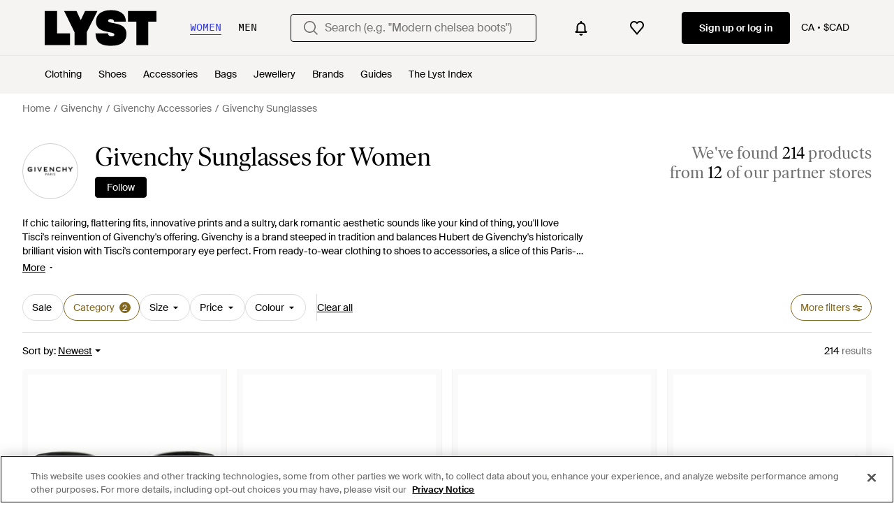

--- FILE ---
content_type: text/html; charset=utf-8
request_url: https://www.lyst.com/en-ca/shop/givenchy-sunglasses/
body_size: 76177
content:
<!DOCTYPE html>

<html lang="en" class="no-js">
    <head>
        <meta charset="utf-8">
        <meta http-equiv="X-UA-Compatible" content="IE=edge,chrome=1" />

        <meta http-equiv="x-dns-prefetch-control" content="on">

        <link rel="preconnect" href="//static.lystit.com">
        <link rel="dns-prefetch" href="//static.lystit.com">

        <link rel="preconnect" href="//cdna.lystit.com">
        <link rel="dns-prefetch" href="//cdna.lystit.com">

        <link rel="preconnect" href="//googleads.g.doubleclick.net">
        <link rel="dns-prefetch" href="//googleads.g.doubleclick.net">

        <link rel="preconnect" href="//www.googleadservices.com">
        <link rel="dns-prefetch" href="//www.googleadservices.com">

        <link rel="preconnect" href="//js-agent.newrelic.com">
        <link rel="dns-prefetch" href="//js-agent.newrelic.com">

        <link rel="preconnect" href="//www.google-analytics.com">
        <link rel="dns-prefetch" href="//www.google-analytics.com">

        <link rel="preconnect" href="//sc-static.net">
        <link rel="dns-prefetch" href="//sc-static.net">

        <meta name="viewport" content="width=device-width, initial-scale=1.0, maximum-scale=1.0, user-scalable=no">
        <meta name="clarity-site-verification" content="a378d40e-9008-4acf-87d9-abe1558a9f7a"/>
        
        
    <link rel="preload" as="image" href="https://cdna.lystit.com/300/375/tr/photos/modaoperandi/a6882ba8/givenchy-black-Bold-Square-frame-Acetate-Sunglasses.jpeg">
<link rel="preload" as="image" href="https://cdna.lystit.com/300/375/tr/photos/farfetch/2feb0a5d/givenchy-black-Logo-Detail-Sunglasses.jpeg">


        
        <link rel="preload" href="https://static.lystit.com/static/n/fonts/IvarSoft-Regular.cbdf0bdd682f7a133fb3.woff2" as="font" type="font/woff2" crossorigin>
        <link rel="preload" href="https://static.lystit.com/static/n/fonts/SuisseIntl-Regular-WebS.7328f724fa58bdc7a3a7.woff2" as="font" type="font/woff2" crossorigin>

        <script>var dc=document.documentElement.classList;dc.remove("no-js");dc.add("js")</script>

        
            
                <link rel="alternate" hreflang="en-us" href="https://www.lyst.com/shop/givenchy-sunglasses/" />
            
                <link rel="alternate" hreflang="en-gb" href="https://www.lyst.co.uk/shop/givenchy-sunglasses/" />
            
                <link rel="alternate" hreflang="en-au" href="https://www.lyst.com/en-au/shop/givenchy-sunglasses/" />
            
                <link rel="alternate" hreflang="en-ca" href="https://www.lyst.com/en-ca/shop/givenchy-sunglasses/" />
            
                <link rel="alternate" hreflang="fr-fr" href="https://www.lyst.com/fr-fr/parcourir/lunettes-de-soleil-givenchy/" />
            
                <link rel="alternate" hreflang="it-it" href="https://www.lyst.com/it-it/scopri-ora/occhiali-da-sole-givenchy/" />
            
                <link rel="alternate" hreflang="de-de" href="https://www.lyst.com/de-de/shoppen/givenchy-sonnenbrillen/" />
            
                <link rel="alternate" hreflang="es-es" href="https://www.lyst.com/es-es/comprar/gafas-de-sol-givenchy/" />
            
                <link rel="alternate" hreflang="ja-jp" href="https://www.lyst.com/ja-jp/%E3%82%B7%E3%83%A7%E3%83%83%E3%83%94%E3%83%B3%E3%82%B0/givenchy-%E3%82%B5%E3%83%B3%E3%82%B0%E3%83%A9%E3%82%B9/" />
            
                <link rel="alternate" hreflang="nl-nl" href="https://www.lyst.com/nl-nl/shoppen/givenchy-zonnebrillen/" />
            
                <link rel="alternate" hreflang="de-at" href="https://www.lyst.com/de-at/shoppen/givenchy-sonnenbrillen/" />
            
                <link rel="alternate" hreflang="de-ch" href="https://www.lyst.com/de-ch/shoppen/givenchy-sonnenbrillen/" />
            
                <link rel="alternate" hreflang="nl-be" href="https://www.lyst.com/nl-be/shoppen/givenchy-zonnebrillen/" />
            
                <link rel="alternate" hreflang="x-default" href="https://www.lyst.com/shop/givenchy-sunglasses/" />
            
        

        <title>Givenchy Sunglasses for Women | Online Sale up to 35% off | Lyst Canada</title>

        

        

        <link type="text/css" href="https://static.lystit.com/static/n/web/css/feeds.758cbc5c5ea29c9a6920.css" rel="stylesheet" media="all" />

        <meta name="theme-color" content="#000000">
        

        
        
            <meta name="description" content="Shop Women&#39;s Givenchy Sunglasses. 214 items on sale from $213. Widest selection of New Season &amp; Sale only at Lyst.com. Free Shipping &amp; Returns available." >
        
    

        
            
        

        <meta property="fb:app_id" content="152784791451625">
        
        <meta property="al:web:should_fallback" content="false">
        
        

        <link rel="icon" href="/favicon.ico">
        
            <link rel="apple-touch-icon-precomposed" sizes="152x152" href="/apple-touch-icon-152x152.png">
            <link rel="apple-touch-icon-precomposed" sizes="120x120" href="/apple-touch-icon-120x120.png">
        


        <link rel="search" type="application/opensearchdescription+xml" href="//static.lystit.com/static/n/misc/opensearch.378670c460bd.xml" title="Lyst">

        
        
            <link rel="canonical" href="https://www.lyst.com/en-ca/shop/givenchy-sunglasses/">
        
            <link rel="next" href="https://www.lyst.com/en-ca/shop/givenchy-sunglasses/?page=2">
        

        <!-- NR sampled --> 

        
    
            
<script>
    
    var Lyst = {
        data:{"pageType": "feed", "pageSubType": "designer_category", "features": {"seo_block_bots_navigation": false, "mg_show_tax_included_label": true, "checkp_address_lookup": false, "eac_desktop_product_card_signup_block": false, "web_enable_core_web_vitals_reporting": false, "web_membership_treatment": false, "web_membership_treatment_desktop": false, "show_size_picker_on_pdp": false, "cw_high_level_categories": false, "beam_index_nav_item": true, "beam_checkout_storefronts": true, "cw_show_gallery_on_left": false, "seo_higher_resolution_pdp_images_uk": false, "act_new_arrivals_on_product_cards": false, "act_show_sale_discount": false, "seo_obfuscate_lead_link": false, "crm_signup_modal_on_editorial_and_curated_collections": true, "mg_wishlist_tooltip_experiment": false, "deep_affiliate_experiment_phase_1": true, "cw_analytics_sendbeacon": false, "mex_order_history": false, "seo_enable_relevant_feed_filters": true, "seo_category_size_feeds": false, "cw_feedback_banner": false, "seo_more_like_this_in_product_cards": false, "act_sticky_feed_filters": "control", "act_sticky_navbar": false, "act_show_second_image_on_hover": false, "beam_editorial_content_in_feeds_v1": false, "act_popular_pills_designer_type_feed": false, "act_popular_pills_designer_category_feed": false}, "cfbs": "0", "feedType": "DESIGNER_SHOP", "isCount": 48, "oosCount": 0, "noindexReason": "", "pageViewAnalytics": {"feed_designer_slug": "givenchy", "feed_category": "sunglasses", "feed_subcategory": null}, "feedPopularCategories": null},
        environment: {"publicUrl": "https://www.lyst.com/", "country": "CA", "csrftoken": "DGqXE4howjSFDMthoOvvXy4IahdXjc7lD0gTInmbOT47CZwvzogy8wyUrZPUs7rQ", "geoip_country": "US", "eu_geoip_country": false, "showOmnibusPages": false, "language": "en-ca", "languageWithoutCountry": "en", "domainDefaultLanguageIsEnglish": true, "forceShowEnglishOnlyFeatures": false, "urlPatterns": {"productPageRegex": "^/?en-ca/(jewellery-2|accessories|watches-2|clothing|jewelry|shoes|home|bags)/([%-\\w]+)(?:/grp)?/$", "searchPage": "en-ca/search", "signupPageRegex": "^/?en-ca/(account)/(register|login)/$", "rothkoEndpoint": "/en-ca/api/rothko/", "helpContactUs": "/en-ca/help/contact-us/", "about": "/en-ca/about/", "careers": "/en-ca/careers/", "exploreFeed": "/en-ca/explore/", "helpCentreHomepage": "https://help.lyst.com/hc/change_language/en-gb?return_to=/hc/en-gb", "helpTermsAndConditions": "/en-ca/help/terms-and-conditions/", "helpPrivacyPolicy": "/en-ca/help/privacy-policy/", "helpIntellectualProperty": "/en-ca/help/intellectual-property/", "helpProductRanking": "/en-ca/help/product-ranking-information/", "helpPrivateSellers": "/en-ca/help/buying-from-individuals/", "helpCookiePolicy": "/en-ca/help/cookie-policy/", "helpS172Statement": "/en-ca/help/s172-statement/", "helpModernSlaveryStatement": "/en-ca/help/modern-slavery-statement/", "helpResponsibleSourcing": "/en-ca/help/responsible-sourcing/", "helpCodeOfConduct": "/en-ca/help/code-of-conduct/", "helpShoppingOnLyst": "/en-ca/help/shopping-on-lyst/", "partnerContact": "/en-ca/partners/", "sitemapsAllCategories": "/en-ca/sitemap/categories/", "articleIndex": "/articles/", "authLogin": "/en-ca/account/login/", "register": "/en-ca/account/register/"}, "productNamesToTypes": {"Clothing": "A", "Shoes": "S", "Accessories": "R", "Bags": "B", "Jewelry": "J", "Home": "H"}, "currentTranslationsFilesPaths": {"django": {"path": "../locale/en_CA/LC_MESSAGES/django.json", "versionName": "en-ca_django_baf439d60782f9618f21295c59ddd1bd910fb42af747cdb980e0775d20002b4a.zip"}, "djangojs": {"path": "../locale/en_CA/LC_MESSAGES/djangojs.json", "versionName": "en-ca_djangojs_3799492a48ac48d49cc6c907ef771ab5240c3a0e04818a3cbc3165c224fd2c5d.zip"}}, "gaUaAccount": "UA-5946484-12", "agifAnalyticsUrl": "//api.ldnlyap.com/lyst.gif", "analyticsCookieVersion": 1, "currencyProps": {"currencyCode": "CAD", "currencySymbol": "$", "currencyIndicator": "$CAD", "currencyDecimalPlaces": 2, "priceWithCurrencySymbolFormat": "{currency_symbol}{price}", "priceWithCurrencySymbolFormatInItempropSpans": "\u003cspan {currency_symbol_span_props}\u003e{currency_symbol}\u003c/span\u003e\u003cspan {price_span_props}\u003e{price}\u003c/span\u003e"}, "gaVariables": {"dimension12": "feed", "dimension19": "designer_category", "contentGroup1": "feed", "dimension2": "Visitor"}, "userName": null, "userLoggedIn": false, "userIsStaff": false, "userSignedInStatus": "no", "userSlug": null, "userAvatar": null, "lystId": null, "userId": null, "ja4": "t13d1515h2_8daaf6152771_de4a06bb82e3", "userGender": "F", "facebookAppId": "152784791451625", "channelUrl": "https://www.lyst.com/facebook-channel.html", "ipAddress": "13.58.230.177", "asn": "16509", "pageViewId": "91b98e38-9de8-49cd-bb2d-3ed5876417b3", "timestamp_ms": 1768584968455, "messages": [], "disable_third_party_js": false, "s4lFeedTooltip": true, "lifeCycleStage": "prospecting", "trafficSource": "", "firstTimeLogin": false, "heimdallFlags": [], "release": null, "release_sha": "e58365875b379f805d89497bfc5952431208bd79", "cfbs": "1", "cfvb": "false", "cookieVersions": {"advertisement": 1, "analytics": 1, "customization": 1, "personalizedAds": 1}, "webToAppCpi": {"Web to App - Signup touchpoint - S4L": 1.51, "Web to App - Feed - Product card click": 0.0, "Web to App - In Stock PDP - Hard block Shop Now button": 0.93, "Web to App - Feed - Show More Button": 1.43, "Web to App - In Stock PDP - General": 0.0, "Web to App - In Stock PDP - Shop Now button": 0.07, "Web to App - Out of Stock PDP - Show More Button": 0.52, "Web to App - In Stock PDP - Show More Button": 1.71, "Email to App - Footer": 0.0, "Web to App - Feed - General": 1.16, "Web to App - Out of Stock PDP - General": 3.02, "Web to App - Show More Button": 0.47, "Web to App - Footer": 0.0, "Web to App - Designer Updates": 1.36, "Web to App - In Stock PDP - Hard Block Shop Now button": 1.02, "Web to App - Homepage - General": 0.76, "Web to App - CSS Lead Return - General": 0.67, "Web to App - In Stock PDP - Related Products click": 1.26, "Web to App - In Stock PDP - Gallery module": 0.0}, "isPlaCampaign": false, "activeWebToAppBanners": [], "activeWebToAppBlocks": {"mg_block_shop_now_is_pdp": true}, "sentryDsn": "https://b6ece805320344ec94ba8a83af8c0a89@o418110.ingest.sentry.io/5785760", "sentryEnvironment": "production", "stripePublicApiKey": null, "stripeCountry": null, "brazeApiKey": "24757017-b134-4516-93ad-4c502974d478", "paidSessionId": null, "allowAppCampaignBasedOnIosVersion": false, "allowAppCampaignBasedOnAndroidVersion": false, "snapchatHash": null, "contactUsForm": "https://help.lyst.com/hc/change_language/en-gb?return_to=/hc/en-gb/requests/new", "isSignUp": false, "deviceFamily": "desktop", "debug": false, "enableApplePay": true}
    };

    (function (data) {
        try {
            var name = data.pageType + (data.pageSubType ? '/' + data.pageSubType : '');

            if (name) {
                NREUM.setPageViewName(name);
            }
            if (data.cfbs) {
                NREUM.setCustomAttribute('cfbs', data.cfbs);
            }
        }
        catch (e) {}
    })(Lyst.data);
</script>

<script>
    function loadCatalog(data) {
        var django = this.django || (this.django = {});
        django.translationsCatalog = data;
    }

    function translationsError(event, error) {
        // TODO: do something with event/error
        NREUM && NREUM.noticeError('Translations Failed!')
    }
</script>


<script type="text/javascript" src="https://static.lystit.com/static/n/web/script/runtime.d97b5766c592f6d5d53b.js" defer crossorigin></script>
<script type="text/javascript" src="https://static.lystit.com/static/n/web/script/feeds.69f371e8d066938b53ad.js" defer crossorigin></script>

<script type="text/javascript" onerror="translationsError(event, error)" src="/en-ca/i18n/jsoni18n.js?bundle_ids=feeds.js,runtime.js&version=en-ca_djangojs_3799492a48ac48d49cc6c907ef771ab5240c3a0e04818a3cbc3165c224fd2c5d.zip&bundle_hash=d35715a6fc4b75261ce5070e751b177b13b7512b"></script>
        
    
    <script type="application/ld+json">
        {"@context": "https://schema.org/", "@type": "ItemList", "itemListElement": [{"@type": "ListItem", "item": {"@type": "Product", "name": "Givenchy Bold Square-Frame Acetate Sunglasses", "url": "https://www.lyst.ca/en-ca/accessories/givenchy-bold-square-frame-acetate-sunglasses-2/", "offers": {"@type": "Offer", "priceCurrency": "CAD", "price": "545.00", "itemCondition": "https://schema.org/NewCondition", "availability": "https://schema.org/InStock", "url": "https://www.lyst.ca/en-ca/accessories/givenchy-bold-square-frame-acetate-sunglasses-2/"}, "image": ["https://cdna.lystit.com/photos/modaoperandi/a6882ba8/givenchy-black-Bold-Square-frame-Acetate-Sunglasses.jpeg", "https://cdna.lystit.com/photos/modaoperandi/039ba955/givenchy-black-Bold-Square-frame-Acetate-Sunglasses.jpeg"]}, "position": 1}, {"@type": "ListItem", "item": {"@type": "Product", "name": "Givenchy Logo-Detail Sunglasses", "url": "https://www.lyst.ca/en-ca/accessories/givenchy-logo-detail-sunglasses-3/", "offers": {"@type": "Offer", "priceCurrency": "CAD", "price": "318.00", "itemCondition": "https://schema.org/NewCondition", "availability": "https://schema.org/InStock", "url": "https://www.lyst.ca/en-ca/accessories/givenchy-logo-detail-sunglasses-3/"}, "image": ["https://cdna.lystit.com/photos/farfetch/2feb0a5d/givenchy-black-Logo-Detail-Sunglasses.jpeg"]}, "position": 2}, {"@type": "ListItem", "item": {"@type": "Product", "name": "Givenchy Lunettes De Soleil À Monture Papillon", "url": "https://www.lyst.ca/en-ca/accessories/givenchy-butterfly-frame-sunglasses-20/", "offers": {"@type": "Offer", "priceCurrency": "CAD", "price": "541.00", "itemCondition": "https://schema.org/NewCondition", "availability": "https://schema.org/InStock", "url": "https://www.lyst.ca/en-ca/accessories/givenchy-butterfly-frame-sunglasses-20/"}, "image": ["https://cdna.lystit.com/photos/farfetch/1cb193e4/givenchy-Nude-Butterfly-frame-sunglasses.jpeg"]}, "position": 3}, {"@type": "ListItem", "item": {"@type": "Product", "name": "Givenchy Lunettes De Soleil À Verres Teintés", "url": "https://www.lyst.ca/en-ca/accessories/givenchy-tinted-lens-sunglasses/", "offers": {"@type": "Offer", "priceCurrency": "CAD", "price": "541.00", "itemCondition": "https://schema.org/NewCondition", "availability": "https://schema.org/InStock", "url": "https://www.lyst.ca/en-ca/accessories/givenchy-tinted-lens-sunglasses/"}, "image": ["https://cdna.lystit.com/photos/farfetch/268a7c45/givenchy-black-Tinted-Lens-Sunglasses.jpeg"]}, "position": 4}, {"@type": "ListItem", "item": {"@type": "Product", "name": "Givenchy Lunettes De Soleil À Verres Dégradés", "url": "https://www.lyst.ca/en-ca/accessories/givenchy-gradient-lens-sunglasses/", "offers": {"@type": "Offer", "priceCurrency": "CAD", "price": "543.00", "itemCondition": "https://schema.org/NewCondition", "availability": "https://schema.org/InStock", "url": "https://www.lyst.ca/en-ca/accessories/givenchy-gradient-lens-sunglasses/"}, "image": ["https://cdna.lystit.com/photos/farfetch/446ac00c/givenchy-brown-Gradient-Lens-Sunglasses.jpeg"]}, "position": 5}, {"@type": "ListItem", "item": {"@type": "Product", "name": "Givenchy Lunettes De Soleil À Monture Pilote", "url": "https://www.lyst.ca/en-ca/accessories/givenchy-pilot-frame-sunglasses-12/", "offers": {"@type": "Offer", "priceCurrency": "CAD", "price": "541.00", "itemCondition": "https://schema.org/NewCondition", "availability": "https://schema.org/InStock", "url": "https://www.lyst.ca/en-ca/accessories/givenchy-pilot-frame-sunglasses-12/"}, "image": ["https://cdna.lystit.com/photos/farfetch/48cf400f/givenchy-brown-Pilot-Frame-Sunglasses.jpeg"]}, "position": 6}, {"@type": "ListItem", "item": {"@type": "Product", "name": "Givenchy Lunettes De Soleil À Monture Géométrique", "url": "https://www.lyst.ca/en-ca/accessories/givenchy-geometric-sunglasses-9/", "offers": {"@type": "Offer", "priceCurrency": "CAD", "price": "543.00", "itemCondition": "https://schema.org/NewCondition", "availability": "https://schema.org/InStock", "url": "https://www.lyst.ca/en-ca/accessories/givenchy-geometric-sunglasses-9/"}, "image": ["https://cdna.lystit.com/photos/farfetch/e69a693f/givenchy-brown-Geometric-Sunglasses.jpeg"]}, "position": 7}, {"@type": "ListItem", "item": {"@type": "Product", "name": "Givenchy One Square-Frame Acetate Sunglasses", "url": "https://www.lyst.ca/en-ca/accessories/givenchy-one-square-frame-acetate-sunglasses/", "offers": {"@type": "Offer", "priceCurrency": "CAD", "price": "645.00", "itemCondition": "https://schema.org/NewCondition", "availability": "https://schema.org/InStock", "url": "https://www.lyst.ca/en-ca/accessories/givenchy-one-square-frame-acetate-sunglasses/"}, "image": ["https://cdna.lystit.com/photos/modaoperandi/17430351/givenchy-green-One-Square-frame-Acetate-Sunglasses.jpeg", "https://cdna.lystit.com/photos/modaoperandi/29f12390/givenchy-green-One-Square-frame-Acetate-Sunglasses.jpeg"]}, "position": 8}, {"@type": "ListItem", "item": {"@type": "Product", "name": "Givenchy 4G Sunglasses", "url": "https://www.lyst.ca/en-ca/accessories/givenchy-4g-sunglasses-103/", "offers": {"@type": "Offer", "priceCurrency": "CAD", "price": "620", "itemCondition": "https://schema.org/NewCondition", "availability": "https://schema.org/InStock", "url": "https://www.lyst.ca/en-ca/accessories/givenchy-4g-sunglasses-103/"}, "image": ["https://cdna.lystit.com/photos/givenchy/86b7c3ef/givenchy--4G-Sunglasses.jpeg", "https://cdna.lystit.com/photos/givenchy/c85f4b15/givenchy--4G-Sunglasses.jpeg", "https://cdna.lystit.com/photos/givenchy/72caa691/givenchy--4G-Sunglasses.jpeg"]}, "position": 9}, {"@type": "ListItem", "item": {"@type": "Product", "name": "Givenchy Speed Square-Frame Metal Sunglasses", "url": "https://www.lyst.ca/en-ca/accessories/givenchy-speed-square-frame-metal-sunglasses-1/", "offers": {"@type": "Offer", "priceCurrency": "CAD", "price": "410.00", "itemCondition": "https://schema.org/NewCondition", "availability": "https://schema.org/InStock", "url": "https://www.lyst.ca/en-ca/accessories/givenchy-speed-square-frame-metal-sunglasses-1/"}, "image": ["https://cdna.lystit.com/photos/modaoperandi/cd09aff7/givenchy-green-Speed-Square-frame-Metal-Sunglasses.jpeg", "https://cdna.lystit.com/photos/modaoperandi/9cfaa09d/givenchy-green-Speed-Square-frame-Metal-Sunglasses.jpeg"]}, "position": 10}, {"@type": "ListItem", "item": {"@type": "Product", "name": "Givenchy Day Square-Frame Acetate Sunglasses", "url": "https://www.lyst.ca/en-ca/accessories/givenchy-day-square-frame-acetate-sunglasses/", "offers": {"@type": "Offer", "priceCurrency": "CAD", "price": "370.00", "itemCondition": "https://schema.org/NewCondition", "availability": "https://schema.org/InStock", "url": "https://www.lyst.ca/en-ca/accessories/givenchy-day-square-frame-acetate-sunglasses/"}, "image": ["https://cdna.lystit.com/photos/modaoperandi/d9bd6dd0/givenchy-black-Day-Square-frame-Acetate-Sunglasses.jpeg", "https://cdna.lystit.com/photos/modaoperandi/a279426e/givenchy-black-Day-Square-frame-Acetate-Sunglasses.jpeg", "https://cdna.lystit.com/photos/modaoperandi/235d1b09/givenchy-black-Day-Square-frame-Acetate-Sunglasses.jpeg"]}, "position": 11}, {"@type": "ListItem", "item": {"@type": "Product", "name": "Givenchy Bold Aviator-Frame Acetate Sunglasses", "url": "https://www.lyst.ca/en-ca/accessories/givenchy-bold-aviator-frame-acetate-sunglasses-1/", "offers": {"@type": "Offer", "priceCurrency": "CAD", "price": "545.00", "itemCondition": "https://schema.org/NewCondition", "availability": "https://schema.org/InStock", "url": "https://www.lyst.ca/en-ca/accessories/givenchy-bold-aviator-frame-acetate-sunglasses-1/"}, "image": ["https://cdna.lystit.com/photos/modaoperandi/9ad872dc/givenchy-ivory-Bold-Aviator-frame-Acetate-Sunglasses.jpeg", "https://cdna.lystit.com/photos/modaoperandi/2ea16421/givenchy-ivory-Bold-Aviator-frame-Acetate-Sunglasses.jpeg", "https://cdna.lystit.com/photos/modaoperandi/beb2d0ea/givenchy-ivory-Bold-Aviator-frame-Acetate-Sunglasses.jpeg"]}, "position": 12}, {"@type": "ListItem", "item": {"@type": "Product", "name": "Givenchy Bold Aviator-Frame Acetate Sunglasses", "url": "https://www.lyst.ca/en-ca/accessories/givenchy-bold-aviator-frame-acetate-sunglasses/", "offers": {"@type": "Offer", "priceCurrency": "CAD", "price": "545.00", "itemCondition": "https://schema.org/NewCondition", "availability": "https://schema.org/InStock", "url": "https://www.lyst.ca/en-ca/accessories/givenchy-bold-aviator-frame-acetate-sunglasses/"}, "image": ["https://cdna.lystit.com/photos/modaoperandi/31d5d277/givenchy-brown-Bold-Aviator-frame-Acetate-Sunglasses.jpeg", "https://cdna.lystit.com/photos/modaoperandi/44c7e467/givenchy-brown-Bold-Aviator-frame-Acetate-Sunglasses.jpeg", "https://cdna.lystit.com/photos/modaoperandi/449dd035/givenchy-brown-Bold-Aviator-frame-Acetate-Sunglasses.jpeg"]}, "position": 13}, {"@type": "ListItem", "item": {"@type": "Product", "name": "Givenchy Speed Square-Frame Metal Sunglasses", "url": "https://www.lyst.ca/en-ca/accessories/givenchy-speed-square-frame-metal-sunglasses/", "offers": {"@type": "Offer", "priceCurrency": "CAD", "price": "410.00", "itemCondition": "https://schema.org/NewCondition", "availability": "https://schema.org/InStock", "url": "https://www.lyst.ca/en-ca/accessories/givenchy-speed-square-frame-metal-sunglasses/"}, "image": ["https://cdna.lystit.com/photos/modaoperandi/2088a2c0/givenchy-brown-Speed-Square-frame-Metal-Sunglasses.jpeg", "https://cdna.lystit.com/photos/modaoperandi/bec3cf73/givenchy-brown-Speed-Square-frame-Metal-Sunglasses.jpeg"]}, "position": 14}, {"@type": "ListItem", "item": {"@type": "Product", "name": "Givenchy One Aviator-Frame Metal Sunglasses", "url": "https://www.lyst.ca/en-ca/accessories/givenchy-one-aviator-frame-metal-sunglasses/", "offers": {"@type": "Offer", "priceCurrency": "CAD", "price": "700.00", "itemCondition": "https://schema.org/NewCondition", "availability": "https://schema.org/InStock", "url": "https://www.lyst.ca/en-ca/accessories/givenchy-one-aviator-frame-metal-sunglasses/"}, "image": ["https://cdna.lystit.com/photos/modaoperandi/8c7769f1/givenchy-brown-One-Aviator-frame-Metal-Sunglasses.jpeg", "https://cdna.lystit.com/photos/modaoperandi/3e09a026/givenchy-brown-One-Aviator-frame-Metal-Sunglasses.jpeg"]}, "position": 15}, {"@type": "ListItem", "item": {"@type": "Product", "name": "Givenchy Sunglasses", "url": "https://www.lyst.ca/en-ca/accessories/givenchy-sunglasses-2043/", "offers": {"@type": "Offer", "priceCurrency": "CAD", "price": "345.00", "itemCondition": "https://schema.org/NewCondition", "availability": "https://schema.org/InStock", "priceSpecification": {"@type": "UnitPriceSpecification", "price": "414.00", "priceCurrency": "CAD", "priceType": "https://schema.org/ListPrice"}, "url": "https://www.lyst.ca/en-ca/accessories/givenchy-sunglasses-2043/"}, "image": ["https://cdna.lystit.com/photos/balardi/ac37fa0e/givenchy-01A-Sunglasses-Gv40075-I-01-A-16140.jpeg", "https://cdna.lystit.com/photos/balardi/6ec4c2e3/givenchy-01A-Sunglasses-Gv40075-I-01-A-16140.jpeg", "https://cdna.lystit.com/photos/balardi/fbbead72/givenchy-01A-Sunglasses-Gv40075-I-01-A-16140.jpeg", "https://cdna.lystit.com/photos/balardi/92455363/givenchy-01A-Sunglasses-Gv40075-I-01-A-16140.jpeg"]}, "position": 16}, {"@type": "ListItem", "item": {"@type": "Product", "name": "Givenchy Geometric-Frame Logo-Detail Sunglasses", "url": "https://www.lyst.ca/en-ca/accessories/givenchy-geometric-frame-logo-detail-sunglasses-1/", "offers": {"@type": "Offer", "priceCurrency": "CAD", "price": "560.00", "itemCondition": "https://schema.org/NewCondition", "availability": "https://schema.org/InStock", "url": "https://www.lyst.ca/en-ca/accessories/givenchy-geometric-frame-logo-detail-sunglasses-1/"}, "image": ["https://cdna.lystit.com/photos/farfetch/094c147a/givenchy-black-Occhiali-Da-Sole-Geometrici.jpeg"]}, "position": 17}, {"@type": "ListItem", "item": {"@type": "Product", "name": "Givenchy Geometric-Frame Sunglasses", "url": "https://www.lyst.ca/en-ca/accessories/givenchy-geometric-frame-sunglasses-24/", "offers": {"@type": "Offer", "priceCurrency": "CAD", "price": "373.00", "itemCondition": "https://schema.org/NewCondition", "availability": "https://schema.org/InStock", "url": "https://www.lyst.ca/en-ca/accessories/givenchy-geometric-frame-sunglasses-24/"}, "image": ["https://cdna.lystit.com/photos/farfetch/b6ccca31/givenchy-brown-Occhiali-Da-Sole-Geometrici.jpeg"]}, "position": 18}, {"@type": "ListItem", "item": {"@type": "Product", "name": "Givenchy Geometric-Frame Sunglasses", "url": "https://www.lyst.ca/en-ca/accessories/givenchy-geometric-frame-sunglasses-25/", "offers": {"@type": "Offer", "priceCurrency": "CAD", "price": "373.00", "itemCondition": "https://schema.org/NewCondition", "availability": "https://schema.org/InStock", "url": "https://www.lyst.ca/en-ca/accessories/givenchy-geometric-frame-sunglasses-25/"}, "image": ["https://cdna.lystit.com/photos/farfetch/b82cf57d/givenchy-brown-Occhiali-Da-Sole-Geometrici.jpeg"]}, "position": 19}, {"@type": "ListItem", "item": {"@type": "Product", "name": "Givenchy Day Sunglasses", "url": "https://www.lyst.ca/en-ca/accessories/givenchy-day-sunglasses-4/", "offers": {"@type": "Offer", "priceCurrency": "CAD", "price": "790", "itemCondition": "https://schema.org/NewCondition", "availability": "https://schema.org/InStock", "url": "https://www.lyst.ca/en-ca/accessories/givenchy-day-sunglasses-4/"}, "image": ["https://cdna.lystit.com/photos/givenchy/f2e63356/givenchy-Green-Day-Sunglasses.jpeg", "https://cdna.lystit.com/photos/givenchy/fafd8eea/givenchy-Green-Day-Sunglasses.jpeg", "https://cdna.lystit.com/photos/givenchy/999e7f78/givenchy-Green-Day-Sunglasses.jpeg"]}, "position": 20}, {"@type": "ListItem", "item": {"@type": "Product", "name": "Givenchy City Sunglasses", "url": "https://www.lyst.ca/en-ca/accessories/givenchy-city-sunglasses-3/", "offers": {"@type": "Offer", "priceCurrency": "CAD", "price": "445", "itemCondition": "https://schema.org/NewCondition", "availability": "https://schema.org/InStock", "url": "https://www.lyst.ca/en-ca/accessories/givenchy-city-sunglasses-3/"}, "image": ["https://cdna.lystit.com/photos/givenchy/784ca11f/givenchy-Blue-City-Sunglasses.jpeg", "https://cdna.lystit.com/photos/givenchy/2a7f8c31/givenchy-Blue-City-Sunglasses.jpeg", "https://cdna.lystit.com/photos/givenchy/3d698d9b/givenchy-Blue-City-Sunglasses.jpeg"]}, "position": 21}, {"@type": "ListItem", "item": {"@type": "Product", "name": "Givenchy City Sunglasses", "url": "https://www.lyst.ca/en-ca/accessories/givenchy-city-sunglasses-2/", "offers": {"@type": "Offer", "priceCurrency": "CAD", "price": "445", "itemCondition": "https://schema.org/NewCondition", "availability": "https://schema.org/InStock", "url": "https://www.lyst.ca/en-ca/accessories/givenchy-city-sunglasses-2/"}, "image": ["https://cdna.lystit.com/photos/givenchy/cae4f843/givenchy-Brown-City-Sunglasses.jpeg", "https://cdna.lystit.com/photos/givenchy/198a9f9a/givenchy-Brown-City-Sunglasses.jpeg", "https://cdna.lystit.com/photos/givenchy/c82fa506/givenchy-Brown-City-Sunglasses.jpeg", "https://cdna.lystit.com/photos/givenchy/5221f0bd/givenchy-Brown-City-Sunglasses.jpeg"]}, "position": 22}, {"@type": "ListItem", "item": {"@type": "Product", "name": "Givenchy City Sunglasses", "url": "https://www.lyst.ca/en-ca/accessories/givenchy-city-sunglasses-1/", "offers": {"@type": "Offer", "priceCurrency": "CAD", "price": "445", "itemCondition": "https://schema.org/NewCondition", "availability": "https://schema.org/InStock", "url": "https://www.lyst.ca/en-ca/accessories/givenchy-city-sunglasses-1/"}, "image": ["https://cdna.lystit.com/photos/givenchy/2156df22/givenchy--City-Sunglasses.jpeg", "https://cdna.lystit.com/photos/givenchy/0f8de349/givenchy--City-Sunglasses.jpeg", "https://cdna.lystit.com/photos/givenchy/ec58424d/givenchy--City-Sunglasses.jpeg"]}, "position": 23}, {"@type": "ListItem", "item": {"@type": "Product", "name": "Givenchy Day Sunglasses", "url": "https://www.lyst.ca/en-ca/accessories/givenchy-day-sunglasses/", "offers": {"@type": "Offer", "priceCurrency": "CAD", "price": "790", "itemCondition": "https://schema.org/NewCondition", "availability": "https://schema.org/InStock", "url": "https://www.lyst.ca/en-ca/accessories/givenchy-day-sunglasses/"}, "image": ["https://cdna.lystit.com/photos/givenchy/aad31509/givenchy--Day-Sunglasses.jpeg", "https://cdna.lystit.com/photos/givenchy/65da77ac/givenchy--Day-Sunglasses.jpeg"]}, "position": 24}, {"@type": "ListItem", "item": {"@type": "Product", "name": "Givenchy City Sunglasses", "url": "https://www.lyst.ca/en-ca/accessories/givenchy-city-sunglasses/", "offers": {"@type": "Offer", "priceCurrency": "CAD", "price": "445", "itemCondition": "https://schema.org/NewCondition", "availability": "https://schema.org/InStock", "url": "https://www.lyst.ca/en-ca/accessories/givenchy-city-sunglasses/"}, "image": ["https://cdna.lystit.com/photos/givenchy/a1102567/givenchy--City-Sunglasses.jpeg", "https://cdna.lystit.com/photos/givenchy/745e120f/givenchy--City-Sunglasses.jpeg", "https://cdna.lystit.com/photos/givenchy/f4aab2dc/givenchy--City-Sunglasses.jpeg", "https://cdna.lystit.com/photos/givenchy/3bd74d29/givenchy--City-Sunglasses.jpeg"]}, "position": 25}, {"@type": "ListItem", "item": {"@type": "Product", "name": "Givenchy Bold Sunglasses", "url": "https://www.lyst.ca/en-ca/accessories/givenchy-bold-sunglasses-9/", "offers": {"@type": "Offer", "priceCurrency": "CAD", "price": "490.00", "itemCondition": "https://schema.org/NewCondition", "availability": "https://schema.org/InStock", "url": "https://www.lyst.ca/en-ca/accessories/givenchy-bold-sunglasses-9/"}, "image": ["https://cdna.lystit.com/photos/ssense/b77afe5d/givenchy-SHINY-BLACK-SMOKE-Bold-Sunglasses.jpeg", "https://cdna.lystit.com/photos/ssense/39d50993/givenchy-SHINY-BLACK-SMOKE-Bold-Sunglasses.jpeg", "https://cdna.lystit.com/photos/ssense/4ab6a014/givenchy-SHINY-BLACK-SMOKE-Bold-Sunglasses.jpeg", "https://cdna.lystit.com/photos/ssense/1ed1d248/givenchy-SHINY-BLACK-SMOKE-Bold-Sunglasses.jpeg"]}, "position": 26}, {"@type": "ListItem", "item": {"@type": "Product", "name": "Givenchy Gv Day Text Logo Circular Glasses", "url": "https://www.lyst.ca/en-ca/accessories/givenchy-gv-day-text-logo-circular-glasses-1/", "offers": {"@type": "Offer", "priceCurrency": "CAD", "price": "213.00", "itemCondition": "https://schema.org/NewCondition", "availability": "https://schema.org/InStock", "priceSpecification": {"@type": "UnitPriceSpecification", "price": "280.00", "priceCurrency": "CAD", "priceType": "https://schema.org/ListPrice"}, "url": "https://www.lyst.ca/en-ca/accessories/givenchy-gv-day-text-logo-circular-glasses-1/"}, "image": ["https://cdna.lystit.com/photos/ssense/352b60f9/givenchy-SHINY-BLACK-Gv-Day-Text-Logo-Circular-Glasses.jpeg", "https://cdna.lystit.com/photos/ssense/fa8374ca/givenchy-SHINY-BLACK-Gv-Day-Text-Logo-Circular-Glasses.jpeg", "https://cdna.lystit.com/photos/ssense/49ca0505/givenchy-SHINY-BLACK-Gv-Day-Text-Logo-Circular-Glasses.jpeg", "https://cdna.lystit.com/photos/ssense/bb79e5ad/givenchy-SHINY-BLACK-Gv-Day-Text-Logo-Circular-Glasses.jpeg"]}, "position": 27}, {"@type": "ListItem", "item": {"@type": "Product", "name": "Givenchy Gv Day Text Logo Circular Glasses", "url": "https://www.lyst.ca/en-ca/accessories/givenchy-gv-day-text-logo-circular-glasses/", "offers": {"@type": "Offer", "priceCurrency": "CAD", "price": "232.00", "itemCondition": "https://schema.org/NewCondition", "availability": "https://schema.org/InStock", "priceSpecification": {"@type": "UnitPriceSpecification", "price": "280.00", "priceCurrency": "CAD", "priceType": "https://schema.org/ListPrice"}, "url": "https://www.lyst.ca/en-ca/accessories/givenchy-gv-day-text-logo-circular-glasses/"}, "image": ["https://cdna.lystit.com/photos/ssense/b1c09274/givenchy-CRYSTAL-Gv-Day-Text-Logo-Circular-Glasses.jpeg", "https://cdna.lystit.com/photos/ssense/2de14bbd/givenchy-CRYSTAL-Gv-Day-Text-Logo-Circular-Glasses.jpeg", "https://cdna.lystit.com/photos/ssense/3e42480b/givenchy-CRYSTAL-Gv-Day-Text-Logo-Circular-Glasses.jpeg", "https://cdna.lystit.com/photos/ssense/f26e34bc/givenchy-CRYSTAL-Gv-Day-Text-Logo-Circular-Glasses.jpeg"]}, "position": 28}, {"@type": "ListItem", "item": {"@type": "Product", "name": "Givenchy Gv Speed Round Metal Glasses", "url": "https://www.lyst.ca/en-ca/accessories/givenchy-gv-speed-round-metal-glasses/", "offers": {"@type": "Offer", "priceCurrency": "CAD", "price": "264.00", "itemCondition": "https://schema.org/NewCondition", "availability": "https://schema.org/InStock", "priceSpecification": {"@type": "UnitPriceSpecification", "price": "310.00", "priceCurrency": "CAD", "priceType": "https://schema.org/ListPrice"}, "url": "https://www.lyst.ca/en-ca/accessories/givenchy-gv-speed-round-metal-glasses/"}, "image": ["https://cdna.lystit.com/photos/ssense/2d37e747/givenchy-SHINY-PALLADIUM-Gv-Speed-Round-Metal-Glasses.jpeg", "https://cdna.lystit.com/photos/ssense/75536bb7/givenchy-SHINY-PALLADIUM-Gv-Speed-Round-Metal-Glasses.jpeg", "https://cdna.lystit.com/photos/ssense/83b9091d/givenchy-SHINY-PALLADIUM-Gv-Speed-Round-Metal-Glasses.jpeg", "https://cdna.lystit.com/photos/ssense/1915ee9f/givenchy-SHINY-PALLADIUM-Gv-Speed-Round-Metal-Glasses.jpeg"]}, "position": 29}, {"@type": "ListItem", "item": {"@type": "Product", "name": "Givenchy Gv Day Sunglasses", "url": "https://www.lyst.ca/en-ca/accessories/givenchy-gv-day-sunglasses-118/", "offers": {"@type": "Offer", "priceCurrency": "CAD", "price": "261.00", "itemCondition": "https://schema.org/NewCondition", "availability": "https://schema.org/InStock", "priceSpecification": {"@type": "UnitPriceSpecification", "price": "290.00", "priceCurrency": "CAD", "priceType": "https://schema.org/ListPrice"}, "url": "https://www.lyst.ca/en-ca/accessories/givenchy-gv-day-sunglasses-118/"}, "image": ["https://cdna.lystit.com/photos/ssense/2bbbae2f/givenchy-01A-Shiny-BlackSmok-Gv-Day-Sunglasses.jpeg", "https://cdna.lystit.com/photos/ssense/b1fff4d6/givenchy-01A-Shiny-BlackSmok-Gv-Day-Sunglasses.jpeg", "https://cdna.lystit.com/photos/ssense/7f06fa89/givenchy-01A-Shiny-BlackSmok-Gv-Day-Sunglasses.jpeg", "https://cdna.lystit.com/photos/ssense/c87a104b/givenchy-01A-Shiny-BlackSmok-Gv-Day-Sunglasses.jpeg"]}, "position": 30}, {"@type": "ListItem", "item": {"@type": "Product", "name": "Givenchy Gv Day Glasses", "url": "https://www.lyst.ca/en-ca/accessories/givenchy-gv-day-glasses-17/", "offers": {"@type": "Offer", "priceCurrency": "CAD", "price": "243.00", "itemCondition": "https://schema.org/NewCondition", "availability": "https://schema.org/InStock", "priceSpecification": {"@type": "UnitPriceSpecification", "price": "270.00", "priceCurrency": "CAD", "priceType": "https://schema.org/ListPrice"}, "url": "https://www.lyst.ca/en-ca/accessories/givenchy-gv-day-glasses-17/"}, "image": ["https://cdna.lystit.com/photos/ssense/fc3eafbc/givenchy-SHINY-BLACK-Gv-Day-Glasses.jpeg", "https://cdna.lystit.com/photos/ssense/c460f4a4/givenchy-SHINY-BLACK-Gv-Day-Glasses.jpeg", "https://cdna.lystit.com/photos/ssense/ea6c9071/givenchy-SHINY-BLACK-Gv-Day-Glasses.jpeg", "https://cdna.lystit.com/photos/ssense/546da337/givenchy-SHINY-BLACK-Gv-Day-Glasses.jpeg"]}, "position": 31}, {"@type": "ListItem", "item": {"@type": "Product", "name": "Givenchy Gv Day Cateye Glasses", "url": "https://www.lyst.ca/en-ca/accessories/givenchy-gv-day-cateye-glasses/", "offers": {"@type": "Offer", "priceCurrency": "CAD", "price": "241.00", "itemCondition": "https://schema.org/NewCondition", "availability": "https://schema.org/InStock", "priceSpecification": {"@type": "UnitPriceSpecification", "price": "280.00", "priceCurrency": "CAD", "priceType": "https://schema.org/ListPrice"}, "url": "https://www.lyst.ca/en-ca/accessories/givenchy-gv-day-cateye-glasses/"}, "image": ["https://cdna.lystit.com/photos/ssense/eaa7a7c7/givenchy-SHINY-BLACK-Gv-Day-Cateye-Glasses.jpeg", "https://cdna.lystit.com/photos/ssense/f39dbfcf/givenchy-SHINY-BLACK-Gv-Day-Cateye-Glasses.jpeg", "https://cdna.lystit.com/photos/ssense/22333b1e/givenchy-SHINY-BLACK-Gv-Day-Cateye-Glasses.jpeg", "https://cdna.lystit.com/photos/ssense/49546213/givenchy-SHINY-BLACK-Gv-Day-Cateye-Glasses.jpeg"]}, "position": 32}, {"@type": "ListItem", "item": {"@type": "Product", "name": "Givenchy Gv Day Aviator Sunglasses", "url": "https://www.lyst.ca/en-ca/accessories/givenchy-gv-day-aviator-sunglasses/", "offers": {"@type": "Offer", "priceCurrency": "CAD", "price": "279.00", "itemCondition": "https://schema.org/NewCondition", "availability": "https://schema.org/InStock", "priceSpecification": {"@type": "UnitPriceSpecification", "price": "310.00", "priceCurrency": "CAD", "priceType": "https://schema.org/ListPrice"}, "url": "https://www.lyst.ca/en-ca/accessories/givenchy-gv-day-aviator-sunglasses/"}, "image": ["https://cdna.lystit.com/photos/ssense/5a141d0a/givenchy-SHINY-BLACK-SMOKE-Gv-Day-Aviator-Sunglasses.jpeg", "https://cdna.lystit.com/photos/ssense/333ffdac/givenchy-SHINY-BLACK-SMOKE-Gv-Day-Aviator-Sunglasses.jpeg", "https://cdna.lystit.com/photos/ssense/5e3d6057/givenchy-SHINY-BLACK-SMOKE-Gv-Day-Aviator-Sunglasses.jpeg", "https://cdna.lystit.com/photos/ssense/89623bc6/givenchy-SHINY-BLACK-SMOKE-Gv-Day-Aviator-Sunglasses.jpeg"]}, "position": 33}, {"@type": "ListItem", "item": {"@type": "Product", "name": "Givenchy Transparent Gv Day Rectangle Glasses", "url": "https://www.lyst.ca/en-ca/accessories/givenchy-transparent-gv-day-rectangle-glasses/", "offers": {"@type": "Offer", "priceCurrency": "CAD", "price": "252.00", "itemCondition": "https://schema.org/NewCondition", "availability": "https://schema.org/InStock", "priceSpecification": {"@type": "UnitPriceSpecification", "price": "280.00", "priceCurrency": "CAD", "priceType": "https://schema.org/ListPrice"}, "url": "https://www.lyst.ca/en-ca/accessories/givenchy-transparent-gv-day-rectangle-glasses/"}, "image": ["https://cdna.lystit.com/photos/ssense/47915b6a/givenchy-GREYOTHER-Transparent-Gv-Day-Rectangle-Glasses.jpeg", "https://cdna.lystit.com/photos/ssense/f5187aa7/givenchy-GREYOTHER-Transparent-Gv-Day-Rectangle-Glasses.jpeg", "https://cdna.lystit.com/photos/ssense/e045c2a0/givenchy-GREYOTHER-Transparent-Gv-Day-Rectangle-Glasses.jpeg", "https://cdna.lystit.com/photos/ssense/00545b06/givenchy-GREYOTHER-Transparent-Gv-Day-Rectangle-Glasses.jpeg"]}, "position": 34}, {"@type": "ListItem", "item": {"@type": "Product", "name": "Givenchy Gv Day Sunglasses", "url": "https://www.lyst.ca/en-ca/accessories/givenchy-gv-day-sunglasses-117/", "offers": {"@type": "Offer", "priceCurrency": "CAD", "price": "270.00", "itemCondition": "https://schema.org/NewCondition", "availability": "https://schema.org/InStock", "priceSpecification": {"@type": "UnitPriceSpecification", "price": "310.00", "priceCurrency": "CAD", "priceType": "https://schema.org/ListPrice"}, "url": "https://www.lyst.ca/en-ca/accessories/givenchy-gv-day-sunglasses-117/"}, "image": ["https://cdna.lystit.com/photos/ssense/5a68814d/givenchy-SHINY-BLACK-SMOKE-Gv-Day-Sunglasses.jpeg", "https://cdna.lystit.com/photos/ssense/c509b2b2/givenchy-SHINY-BLACK-SMOKE-Gv-Day-Sunglasses.jpeg", "https://cdna.lystit.com/photos/ssense/44a2e782/givenchy-SHINY-BLACK-SMOKE-Gv-Day-Sunglasses.jpeg", "https://cdna.lystit.com/photos/ssense/4be1a0e1/givenchy-SHINY-BLACK-SMOKE-Gv-Day-Sunglasses.jpeg"]}, "position": 35}, {"@type": "ListItem", "item": {"@type": "Product", "name": "Givenchy Gv Day Glasses", "url": "https://www.lyst.ca/en-ca/accessories/givenchy-gv-day-glasses-15/", "offers": {"@type": "Offer", "priceCurrency": "CAD", "price": "243.00", "itemCondition": "https://schema.org/NewCondition", "availability": "https://schema.org/InStock", "priceSpecification": {"@type": "UnitPriceSpecification", "price": "270.00", "priceCurrency": "CAD", "priceType": "https://schema.org/ListPrice"}, "url": "https://www.lyst.ca/en-ca/accessories/givenchy-gv-day-glasses-15/"}, "image": ["https://cdna.lystit.com/photos/ssense/50c0327f/givenchy-001-Shiny-Black-Gv-Day-Glasses.jpeg", "https://cdna.lystit.com/photos/ssense/a4d2522b/givenchy-001-Shiny-Black-Gv-Day-Glasses.jpeg", "https://cdna.lystit.com/photos/ssense/a6e5baa0/givenchy-001-Shiny-Black-Gv-Day-Glasses.jpeg", "https://cdna.lystit.com/photos/ssense/974cdb67/givenchy-001-Shiny-Black-Gv-Day-Glasses.jpeg"]}, "position": 36}, {"@type": "ListItem", "item": {"@type": "Product", "name": "Givenchy Gv Day Rectangle Glasses", "url": "https://www.lyst.ca/en-ca/accessories/givenchy-gv-day-rectangle-glasses/", "offers": {"@type": "Offer", "priceCurrency": "CAD", "price": "241.00", "itemCondition": "https://schema.org/NewCondition", "availability": "https://schema.org/InStock", "priceSpecification": {"@type": "UnitPriceSpecification", "price": "280.00", "priceCurrency": "CAD", "priceType": "https://schema.org/ListPrice"}, "url": "https://www.lyst.ca/en-ca/accessories/givenchy-gv-day-rectangle-glasses/"}, "image": ["https://cdna.lystit.com/photos/ssense/d04507d6/givenchy-SHINY-BLACK-Gv-Day-Rectangle-Glasses.jpeg", "https://cdna.lystit.com/photos/ssense/89dfed1b/givenchy-SHINY-BLACK-Gv-Day-Rectangle-Glasses.jpeg", "https://cdna.lystit.com/photos/ssense/965470d2/givenchy-SHINY-BLACK-Gv-Day-Rectangle-Glasses.jpeg", "https://cdna.lystit.com/photos/ssense/5b1362c9/givenchy-SHINY-BLACK-Gv-Day-Rectangle-Glasses.jpeg"]}, "position": 37}, {"@type": "ListItem", "item": {"@type": "Product", "name": "Givenchy Gv Day Square Sunglasses", "url": "https://www.lyst.ca/en-ca/accessories/givenchy-gv-day-square-sunglasses-18/", "offers": {"@type": "Offer", "priceCurrency": "CAD", "price": "261.00", "itemCondition": "https://schema.org/NewCondition", "availability": "https://schema.org/InStock", "priceSpecification": {"@type": "UnitPriceSpecification", "price": "290.00", "priceCurrency": "CAD", "priceType": "https://schema.org/ListPrice"}, "url": "https://www.lyst.ca/en-ca/accessories/givenchy-gv-day-square-sunglasses-18/"}, "image": ["https://cdna.lystit.com/photos/ssense/987b44f8/givenchy-SHINY-BLACK-BORDE-Gv-Day-Square-Sunglasses.jpeg", "https://cdna.lystit.com/photos/ssense/6ba10817/givenchy-SHINY-BLACK-BORDE-Gv-Day-Square-Sunglasses.jpeg", "https://cdna.lystit.com/photos/ssense/f73f4ea6/givenchy-SHINY-BLACK-BORDE-Gv-Day-Square-Sunglasses.jpeg", "https://cdna.lystit.com/photos/ssense/9127bb2c/givenchy-SHINY-BLACK-BORDE-Gv-Day-Square-Sunglasses.jpeg"]}, "position": 38}, {"@type": "ListItem", "item": {"@type": "Product", "name": "Givenchy 4G Sunglasses", "url": "https://www.lyst.ca/en-ca/accessories/givenchy-4g-sunglasses-102/", "offers": {"@type": "Offer", "priceCurrency": "CAD", "price": "312.00", "itemCondition": "https://schema.org/NewCondition", "availability": "https://schema.org/InStock", "priceSpecification": {"@type": "UnitPriceSpecification", "price": "480.00", "priceCurrency": "CAD", "priceType": "https://schema.org/ListPrice"}, "url": "https://www.lyst.ca/en-ca/accessories/givenchy-4g-sunglasses-102/"}, "image": ["https://cdna.lystit.com/photos/ssense/99e75157/givenchy-COLOURED-HAVANA-GR-4G-Sunglasses.jpeg", "https://cdna.lystit.com/photos/ssense/af0b6316/givenchy-COLOURED-HAVANA-GR-4G-Sunglasses.jpeg", "https://cdna.lystit.com/photos/ssense/209dd59c/givenchy-COLOURED-HAVANA-GR-4G-Sunglasses.jpeg", "https://cdna.lystit.com/photos/ssense/72c43bf7/givenchy-COLOURED-HAVANA-GR-4G-Sunglasses.jpeg"]}, "position": 39}, {"@type": "ListItem", "item": {"@type": "Product", "name": "Givenchy Gv Speed Glasses", "url": "https://www.lyst.ca/en-ca/accessories/givenchy-gv-speed-glasses-6/", "offers": {"@type": "Offer", "priceCurrency": "CAD", "price": "261.00", "itemCondition": "https://schema.org/NewCondition", "availability": "https://schema.org/InStock", "priceSpecification": {"@type": "UnitPriceSpecification", "price": "290.00", "priceCurrency": "CAD", "priceType": "https://schema.org/ListPrice"}, "url": "https://www.lyst.ca/en-ca/accessories/givenchy-gv-speed-glasses-6/"}, "image": ["https://cdna.lystit.com/photos/ssense/76c99635/givenchy-32-Gold-Gv-Speed-Glasses.jpeg", "https://cdna.lystit.com/photos/ssense/074b63ff/givenchy-32-Gold-Gv-Speed-Glasses.jpeg", "https://cdna.lystit.com/photos/ssense/ccf0404a/givenchy-32-Gold-Gv-Speed-Glasses.jpeg", "https://cdna.lystit.com/photos/ssense/e7a9865c/givenchy-32-Gold-Gv-Speed-Glasses.jpeg"]}, "position": 40}, {"@type": "ListItem", "item": {"@type": "Product", "name": "Givenchy Lunettes De Soleil À Monture Géométrique", "url": "https://www.lyst.ca/en-ca/accessories/givenchy-geometric-frame-sunglasses-20/", "offers": {"@type": "Offer", "priceCurrency": "CAD", "price": "318.00", "itemCondition": "https://schema.org/NewCondition", "availability": "https://schema.org/InStock", "url": "https://www.lyst.ca/en-ca/accessories/givenchy-geometric-frame-sunglasses-20/"}, "image": ["https://cdna.lystit.com/photos/farfetch/5c6f74e0/givenchy-black-Geometric-frame-Sunglasses.jpeg"]}, "position": 41}, {"@type": "ListItem", "item": {"@type": "Product", "name": "Givenchy Lunettes De Soleil À Monture Rectangulaire", "url": "https://www.lyst.ca/en-ca/accessories/givenchy-rectangle-frame-sunglasses-87/", "offers": {"@type": "Offer", "priceCurrency": "CAD", "price": "318.00", "itemCondition": "https://schema.org/NewCondition", "availability": "https://schema.org/InStock", "url": "https://www.lyst.ca/en-ca/accessories/givenchy-rectangle-frame-sunglasses-87/"}, "image": ["https://cdna.lystit.com/photos/farfetch/16a50328/givenchy-brown-Occhiali-Da-Sole-Squadrati.jpeg"]}, "position": 42}, {"@type": "ListItem", "item": {"@type": "Product", "name": "Givenchy Sunglasses", "url": "https://www.lyst.ca/en-ca/accessories/givenchy-sunglasses-1990/", "offers": {"@type": "Offer", "priceCurrency": "CAD", "price": "345.00", "itemCondition": "https://schema.org/NewCondition", "availability": "https://schema.org/InStock", "priceSpecification": {"@type": "UnitPriceSpecification", "price": "414.00", "priceCurrency": "CAD", "priceType": "https://schema.org/ListPrice"}, "url": "https://www.lyst.ca/en-ca/accessories/givenchy-sunglasses-1990/"}, "image": ["https://cdna.lystit.com/photos/balardi/f3272fb6/givenchy-01a-Sunglasses-Gv40121-I-18135.jpeg", "https://cdna.lystit.com/photos/balardi/dd7d4020/givenchy-01a-Sunglasses-Gv40121-I-18135.jpeg", "https://cdna.lystit.com/photos/balardi/ef9478be/givenchy-01a-Sunglasses-Gv40121-I-18135.jpeg", "https://cdna.lystit.com/photos/balardi/bf1e76e7/givenchy-01a-Sunglasses-Gv40121-I-18135.jpeg"]}, "position": 43}, {"@type": "ListItem", "item": {"@type": "Product", "name": "Givenchy Sunglasses", "url": "https://www.lyst.ca/en-ca/accessories/givenchy-sunglasses-1988/", "offers": {"@type": "Offer", "priceCurrency": "CAD", "price": "525.00", "itemCondition": "https://schema.org/NewCondition", "availability": "https://schema.org/InStock", "priceSpecification": {"@type": "UnitPriceSpecification", "price": "631.00", "priceCurrency": "CAD", "priceType": "https://schema.org/ListPrice"}, "url": "https://www.lyst.ca/en-ca/accessories/givenchy-sunglasses-1988/"}, "image": ["https://cdna.lystit.com/photos/balardi/e4f69b19/givenchy-55w-Sunglasses-Gv40118-I-20135.jpeg", "https://cdna.lystit.com/photos/balardi/98399d0f/givenchy-55w-Sunglasses-Gv40118-I-20135.jpeg", "https://cdna.lystit.com/photos/balardi/23b9e00c/givenchy-55w-Sunglasses-Gv40118-I-20135.jpeg", "https://cdna.lystit.com/photos/balardi/e34fbb54/givenchy-55w-Sunglasses-Gv40118-I-20135.jpeg"]}, "position": 44}, {"@type": "ListItem", "item": {"@type": "Product", "name": "Givenchy Sunglasses", "url": "https://www.lyst.ca/en-ca/accessories/givenchy-sunglasses-1986/", "offers": {"@type": "Offer", "priceCurrency": "CAD", "price": "345.00", "itemCondition": "https://schema.org/NewCondition", "availability": "https://schema.org/InStock", "priceSpecification": {"@type": "UnitPriceSpecification", "price": "414.00", "priceCurrency": "CAD", "priceType": "https://schema.org/ListPrice"}, "url": "https://www.lyst.ca/en-ca/accessories/givenchy-sunglasses-1986/"}, "image": ["https://cdna.lystit.com/photos/balardi/f18c283f/givenchy-55n-Occhiali-Da-Sole-Gv40122-I-17135.jpeg", "https://cdna.lystit.com/photos/balardi/3c6f01a3/givenchy-55n-Sunglasses-Gv40122-I-17135.jpeg", "https://cdna.lystit.com/photos/balardi/efe84a25/givenchy-55n-Sunglasses-Gv40122-I-17135.jpeg", "https://cdna.lystit.com/photos/balardi/331c4216/givenchy-55n-Sunglasses-Gv40122-I-17135.jpeg"]}, "position": 45}, {"@type": "ListItem", "item": {"@type": "Product", "name": "Givenchy Sunglasses", "url": "https://www.lyst.ca/en-ca/accessories/givenchy-sunglasses-1984/", "offers": {"@type": "Offer", "priceCurrency": "CAD", "price": "345.00", "itemCondition": "https://schema.org/NewCondition", "availability": "https://schema.org/InStock", "priceSpecification": {"@type": "UnitPriceSpecification", "price": "414.00", "priceCurrency": "CAD", "priceType": "https://schema.org/ListPrice"}, "url": "https://www.lyst.ca/en-ca/accessories/givenchy-sunglasses-1984/"}, "image": ["https://cdna.lystit.com/photos/balardi/699b7b56/givenchy-01a-Sunglasses-Gv40122-I-17135.jpeg", "https://cdna.lystit.com/photos/balardi/3ae29477/givenchy-01a-Sunglasses-Gv40122-I-17135.jpeg", "https://cdna.lystit.com/photos/balardi/b2e768bd/givenchy-01a-Sunglasses-Gv40122-I-17135.jpeg", "https://cdna.lystit.com/photos/balardi/48391027/givenchy-01a-Sunglasses-Gv40122-I-17135.jpeg"]}, "position": 46}, {"@type": "ListItem", "item": {"@type": "Product", "name": "Givenchy Sunglasses", "url": "https://www.lyst.ca/en-ca/accessories/givenchy-sunglasses-1985/", "offers": {"@type": "Offer", "priceCurrency": "CAD", "price": "345.00", "itemCondition": "https://schema.org/NewCondition", "availability": "https://schema.org/InStock", "priceSpecification": {"@type": "UnitPriceSpecification", "price": "414.00", "priceCurrency": "CAD", "priceType": "https://schema.org/ListPrice"}, "url": "https://www.lyst.ca/en-ca/accessories/givenchy-sunglasses-1985/"}, "image": ["https://cdna.lystit.com/photos/balardi/0eb61d68/givenchy-53w-Sunglasses-Gv40075-I-16140.jpeg", "https://cdna.lystit.com/photos/balardi/3e7113c7/givenchy-53w-Sunglasses-Gv40075-I-16140.jpeg", "https://cdna.lystit.com/photos/balardi/6706c9d0/givenchy-53w-Sunglasses-Gv40075-I-16140.jpeg", "https://cdna.lystit.com/photos/balardi/8c3bcae0/givenchy-53w-Sunglasses-Gv40075-I-16140.jpeg"]}, "position": 47}], "numberOfItems": 47}
    </script>



        
        

        <!-- OneTrust Cookies Consent Notice start -->
        <script src="https://cdn-ukwest.onetrust.com/scripttemplates/otSDKStub.js" data-document-language="true" type="text/javascript" charset="UTF-8" data-domain-script="9d3a5bf6-8dc4-47a7-9d78-e3449099918b" ></script>
        <script type="text/javascript">
        function OptanonWrapper() {
            // We trigger this OneTrustIsLoaded event here once the OneTrust script is fully loaded.
            // This allows us to apply our logic on top of OneTrust such as sending our own analytics or other
            // extra piece of logic when the cookies have been udpated using the OneTrust interface for example.
            const event = new Event("OneTrustIsLoaded");
            window.dispatchEvent(event);
        }
        </script>
        <!-- OneTrust Cookies Consent Notice end -->
        
        
    </head>
    <body is="lyst-app"
          class="lyst-app
                 
                     feed 
                 
                 
                 
                 ">
    

    <div class="icon-sprite-map">
        
<svg xmlns="http://www.w3.org/2000/svg" xmlns:xlink="http://www.w3.org/1999/xlink">
    <defs>

        <symbol viewBox="0 0 24 24" fill="none" id="warning-icon">
            <path fill-rule="evenodd" clip-rule="evenodd"
                d="M2 21 12 3l10 18H2Zm2.55-1.5L12 6.089 19.45 19.5H4.55Zm8.2-3V18h-1.5v-1.5h1.5Zm0-5.5v4.5h-1.5V11h1.5Z"
                fill="currentColor" />
        </symbol>

        <symbol viewBox="0 0 18 21" fill="none" id="account-icon">
            <path fill-rule="evenodd" clip-rule="evenodd"
                d="M6 5.009a3 3 0 1 1 6 0 3 3 0 0 1-6 0Zm3-5a5 5 0 1 0 0 10 5 5 0 0 0 0-10Zm-4 12a5 5 0 0 0-5 5v3h2v-3a3 3 0 0 1 3-3h8a3 3 0 0 1 3 3v3h2v-3a5 5 0 0 0-5-5H5Z"
                fill="currentColor" />
        </symbol>

        <symbol viewBox="0 0 1024 1024" id="lyst-app-icon" preserveAspectRatio="xMidYMid meet">
            <g transform="translate(0.000000,1024.000000) scale(0.100000,-0.100000)" fill="#000000" stroke="none">
                <path
                    d="M440 7785 l0 -2455 1818 2 1817 3 3 833 2 832 -935 0 -935 0 0 16200 1620 -885 0 -885 0 -2455z" />
                <path
                    d="M3170 10237 c0 -2 61 -130 136 -283 75 -153 315 -648 534 -1099 219 -451 491 -1011 604 -1244 l206 -424 0 -929 0 -928 885 0 885 0 0 941 0 940 755 1509 c415 830 755 1512 755 1515 0 3 -399 4 -886 3 l-887 -3 -299 -645 c-164 -354 -302 -648 -306 -652 -4 -4 -143 286 -307 645 l-300 652 -888 3 c-488 1 -887 1 -887 -1z" />
                <path
                    d="M8781 10205 c-402 -146 -723 -413 -895 -744 -63 -123 -105 -242 -137 -391 -31 -145 -34 -501 -5 -655 57 -303 211 -560 441 -736 262 -200 684 -355 1251 -459 383 -70 666 -140 756 -185 l48 -24 0 739 0 740 -22 5 c-13 3 -90 19 -173 36 -235 48 -395 89 -455 118 -110 53 -153 127 -131 227 31 138 142 197 371 197 175 -1 277 -33 366 -115 l44 -41 0 662 0 661 -682 0 -683 -1 -94 -34z" />
                <path
                    d="M7654 6913 c21 -324 85 -586 201 -831 69 -144 140 -246 241 -346 306 -304 754 -462 1434 -505 172 -11 439 -13 587 -5 l123 7 0 704 0 704 -27 -15 c-74 -37 -306 -49 -436 -21 -183 39 -294 156 -320 341 l-11 74 -899 0 -900 0 7 -107z" />
                <path
                    d="M3633 5009 c-873 -54 -1480 -380 -1750 -939 -159 -330 -195 -772 -92 -1150 65 -241 246 -488 464 -636 296 -199 610 -307 1290 -439 315 -61 561 -121 640 -155 168 -73 224 -228 128 -358 -48 -64 -169 -102 -328 -101 -314 0 -492 128 -512 367 l-6 62 -900 -2 -901 -3 2 -65 c10 -290 87 -625 197 -857 131 -277 336 -479 629 -622 67 -33 156 -71 198 -85 l76 -26 1096 0 1096 0 124 46 c229 84 421 206 581 369 191 194 308 407 380 692 30 121 45 267 45 455 0 288 -40 481 -141 678 -193 377 -538 610 -1144 773 -157 43 -333 81 -645 142 -564 109 -676 158 -688 301 -9 110 61 206 175 241 73 22 291 25 373 4 142 -35 234 -113 270 -228 11 -36 20 -80 20 -99 l0 -34 860 0 860 0 -5 58 c-32 323 -84 523 -192 735 -98 191 -219 337 -384 462 -300 226 -673 355 -1169 405 -144 14 -488 19 -647 9z" />
                <path
                    d="M171 4871 c-6 -10 -47 -97 -91 -192 l-80 -173 0 -2253 0 -2253 215 0 215 0 0 926 0 927 760 1513 c418 831 760 1515 760 1518 0 3 -398 6 -885 6 -856 0 -885 -1 -894 -19z" />
                <path
                    d="M6330 4115 l0 -775 593 -2 592 -3 3 -1667 2 -1668 850 0 850 0 2 1668 3 1667 508 3 507 2 0 775 0 775 -1955 0 -1955 0 0 -775z" />
            </g>
        </symbol>

        <symbol viewBox="0 0 28 28" id="basket-icon">
            <g stroke="none" stroke-width="1" fill="none" fill-rule="evenodd">
                <g fill="currentColor" fill-rule="nonzero">
                    <path
                        d="M21,8.62573242 L21,7.5 C21,3.38559685 17.8965362,-8.8817842e-16 14,-8.8817842e-16 C10.1034638,-8.8817842e-16 7,3.38559685 7,7.5 L7,8.62573242 L10,8.62573242 L10,7.5 C10,4.98698616 11.821404,3 14,3 C16.178596,3 18,4.98698616 18,7.5 L18,8.62573242 L21,8.62573242 Z"
                        id="Shape"></path>
                    <path
                        d="M5.896,8 L22.3125837,8 C23.2463788,8 24.0558961,8.64617755 24.2628479,9.55675114 L27.8992689,25.5567511 C28.1440685,26.6338523 27.4693548,27.7054646 26.3922536,27.9502642 C26.2468205,27.9833177 26.0981466,28 25.9490047,28 L2,28 C0.8954305,28 1.07691633e-14,27.1045695 1.0658141e-14,26 C1.0658141e-14,25.840576 0.0190617692,25.6817238 0.0567794338,25.5268258 L3.95277943,9.52682579 C4.17098516,8.63070369 4.97369389,8 5.896,8 Z M6.84160974,11 L3.5,25 L24.5,25 L21.3810318,11 L6.84160974,11 Z"
                        id="Rectangle"></path>
                </g>
            </g>
        </symbol>

        <symbol viewBox="0 0 16 21" id="bell">
            <path
                d="M6.213 18.53c-.04.168-.06.316-.06.506C6.154 20.113 6.989 21 8 21s1.846-.887 1.846-1.964c0-.169-.02-.338-.06-.507H6.214zM16 15.93a.872.872 0 0 0-.19-.454c-.022-.022-1.715-1.905-1.715-6.883 0-3.874-2.54-5.498-4.635-5.996V1.472C9.46.67 8.804 0 8.021 0s-1.46.671-1.46 1.472v1.147c-2.095.498-4.635 2.1-4.635 5.996 0 4.978-1.693 6.861-1.714 6.861a.755.755 0 0 0-.212.455v1.363h16v-1.363z"
                fill="currentColor" fill-rule="evenodd" />
        </symbol>

        <symbol viewBox="0 0 24 24" id="bell-empty">
            <path fill-rule="evenodd" clip-rule="evenodd"
                d="M18 10c0-3.06-2.29-5.585-5.25-5.954V2h-1.5v2.046A6.001 6.001 0 006 10v7.5H4V19h16v-1.5h-2V10zm-1.5 7.5V10a4.5 4.5 0 10-9 0v7.5h9zM12 22a2 2 0 002-2h-4a2 2 0 002 2z"
                fill="currentColor" />
        </symbol>

        <symbol viewBox="0 0 24 24" id="preview-icon">
            <path
                d="M12 14.25C13.5464 14.25 14.8 13.0188 14.8 11.5C14.8 9.98126 13.5464 8.75004 12 8.75004C10.4536 8.75004 9.2 9.98126 9.2 11.5C9.2 13.0188 10.4536 14.25 12 14.25ZM12 15.4286C14.2091 15.4286 16 13.6697 16 11.5C16 9.33035 14.2091 7.57147 12 7.57147C9.79086 7.57147 8 9.33035 8 11.5C8 13.6697 9.79086 15.4286 12 15.4286Z"
                fill="currentColor" fill-rule="evenodd" />
            <path
                d="M3.52058 11.5113C4.13253 12.2289 5.04818 13.1277 6.21285 13.9192C7.78463 14.9875 9.75026 15.8214 12 15.8214C14.2497 15.8214 16.2154 14.9875 17.7871 13.9192C18.9518 13.1277 19.8675 12.2289 20.4794 11.5113C19.8195 10.7611 18.8413 9.841 17.6299 9.04023C16.0231 7.97803 14.0876 7.17857 12 7.17857C9.9124 7.17857 7.97686 7.97803 6.37005 9.04023C5.1587 9.841 4.18051 10.7611 3.52058 11.5113ZM22 11.5C20.8 13.2024 17.12 17 12 17C6.88 17 3.2 13.2024 2 11.5C3.33333 9.66667 7.2 6 12 6C16.8 6 20.6667 9.66667 22 11.5Z"
                fill="currentColor" fill-rule="evenodd" />
        </symbol>

        <symbol viewBox="0 0 28 28" id="cart">
            <path
                d="M13.1124119 3l-3.61313533 7h9.00144683l-3.6131353-7h-1.7751762zm8.5370491 7H28l-2 18H2L0 10h6.35053902L11.2219007 0h5.5561986l4.8713617 10z"
                fill="currentColor" fill-rule="evenodd" />
        </symbol>

        <symbol viewBox="0 0 28 28" id="chevron">
            <path
                d="M20.19238816 17.67695526L11 26.86934342l-3.67695526-3.67695526L16.51543289 14l-6.50644604-6.50644605-2.68594211-2.6859421L11 1.13065657 23.86934342 14l-3.67695526 3.67695526z"
                fill="currentColor" fill-rule="evenodd" />
        </symbol>

        <symbol viewBox="0 0 20 12" id="chevron-thin">
            <path fill-rule="evenodd" clip-rule="evenodd"
                d="M1.25226 0.888787L0 2.12354L8.76811 10.7657L8.76411 10.7697L10.013 12L10.0167 11.9964L10.0203 11.9999L11.2726 10.7652L11.2692 10.7618L20 2.15578L18.7516 0.925464L10.0206 9.53121L1.25226 0.888787Z"
                fill="currentColor" />
        </symbol>

        <symbol viewBox="0 0 9 16" id="chevron-medium">
            <path fill-rule="currentColor" clip-rule="evenodd"
                d="m.727 13.832.808.835 5.657-5.845.003.002L8 7.992l-.002-.003L8 7.987l-.808-.835-.002.002-5.633-5.82-.806.832 5.633 5.82-5.657 5.846Z"
                fill="currentColor" />
            <path
                d="m1.535 14.667-.359.348.36.37.359-.37-.36-.348Zm-.808-.835-.359-.348-.337.348.337.348.36-.348Zm6.465-5.01.36-.348-.36-.371-.36.37.36.349Zm.003.002-.36.348.36.371.36-.371-.36-.348ZM8 7.992l.36.347.336-.347-.337-.348L8 7.992Zm-.002-.003-.36-.347-.336.347.336.348.36-.348ZM8 7.987l.36.348.336-.348-.337-.348L8 7.987Zm-.808-.835.359-.348-.36-.371-.359.371.36.348Zm-.002.002-.36.348.36.371.359-.371-.36-.348Zm-5.633-5.82.359-.348-.36-.371-.359.371.36.348Zm-.806.832-.36-.348-.336.348.337.348.36-.348Zm5.633 5.82.36.348.336-.347-.337-.348-.359.348Zm-4.49 6.333-.807-.835-.719.696.808.835.719-.696Zm4.939-5.845-5.657 5.845.719.696L7.55 9.169l-.718-.695Zm.721.003-.003-.003-.718.695.002.003.719-.695Zm.087-.833-.806.833.72.695.804-.833-.718-.695Zm-.003.693.003.002.718-.695-.002-.002-.719.695Zm.003-.698-.003.003.719.695.002-.002-.718-.696Zm-.808-.14.808.836.718-.696-.808-.835-.718.696Zm.716.003L7.55 7.5l-.719-.696-.002.003.719.695Zm-6.352-5.82 5.633 5.82.719-.695L1.916.986l-.719.695Zm-.086.832.805-.833-.719-.695-.805.832.719.696Zm5.632 5.125-5.632-5.82-.72.695 5.634 5.82.718-.695Zm-5.656 6.54 5.656-5.845-.718-.695-5.657 5.845.719.696Z"
                fill="currentColor" mask="url(#a)" />
        </symbol>

        <symbol viewBox="0 0 20 20" id="clear">
            <circle cx="10" cy="10" r="10" fill="#e0e1e7" />
            <path d="M10 11l-3.4 3.4-1-1L9 10 5.6 6.6l1-1L10 9l3.4-3.4 1 1L11 10l3.4 3.4-1 1L10 11z"
                fill="#707070" />
        </symbol>

        <symbol viewBox="0 0 28 28" id="cross">
            <path
                d="M11.172 14l-3.53-3.53-3.54-3.54L6.928 4.1 14 11.173l7.07-7.07L23.9 6.93 16.827 14l7.07 7.07-2.827 2.83L14 16.827l-7.07 7.07L4.1 21.07 11.173 14z"
                fill="currentColor" fill-rule="evenodd" />
        </symbol>

        <symbol viewBox="0 0 24 24" id="cross-thin" fill="currentColor">
            <path fill-rule="evenodd" clip-rule="evenodd"
                d="m4 3.58 8 8 8-8 1.414 1.414-8 8 8 8L20 22.41l-8-8-8 8-1.414-1.415 8-8-8-8L4 3.58Z"
                fill="currentColor" />
        </symbol>

        <symbol viewBox="0 0 14 14" id="close">
            <path fill-rule="evenodd" clip-rule="evenodd"
                d="M6.381 7 1.75 11.631l.619.62L7 7.618l4.631 4.63.619-.618-4.631-4.63 4.631-4.632-.619-.619L7 6.381l-4.631-4.63-.619.618L6.381 7Z"
                fill="currentColor" />
            <path
                d="m1.75 11.631-.177-.176-.177.176.177.177.177-.177Zm4.631-4.63.177.176L6.735 7l-.177-.177L6.381 7ZM2.37 12.25l-.177.176.177.177.176-.177-.176-.177ZM7 7.618l.177-.177L7 7.265l-.177.177.177.177Zm4.631 4.63-.177.178.177.177.177-.177-.177-.177Zm.619-.618.177.177.177-.177-.177-.177-.177.177Zm-4.631-4.63-.177-.178L7.265 7l.177.177L7.619 7Zm4.631-4.632.177.176.177-.176-.177-.177-.177.177Zm-.619-.619.177-.177-.177-.177-.176.177.176.177ZM7 6.381l-.177.177.177.177.177-.177L7 6.381Zm-4.631-4.63.177-.178-.177-.176-.177.176.177.177Zm-.619.618-.177-.177-.176.177.176.177.177-.177Zm.177 9.44 4.631-4.632-.353-.354-4.632 4.632.354.353Zm.619.264-.62-.618-.353.353.619.619.353-.354Zm4.277-4.631-4.631 4.631.353.354 4.632-4.631-.354-.354Zm4.985 4.631L7.177 7.442l-.354.354 4.631 4.63.354-.353Zm.265-.619-.619.62.354.353.619-.619-.354-.354ZM7.442 7.177l4.631 4.631.354-.354-4.631-4.63-.354.353Zm4.631-4.985L7.442 6.823l.353.354 4.632-4.631-.354-.354Zm-.618-.265.618.619.354-.354-.619-.619-.353.354ZM7.177 6.558l4.631-4.631-.353-.354-4.632 4.632.354.353ZM2.192 1.927l4.631 4.631.354-.353-4.631-4.632-.354.354Zm-.265.619.619-.619-.354-.354-.619.62.354.353Zm4.631 4.277-4.631-4.63-.354.353 4.632 4.63.353-.353Z"
                fill="currentColor" />
        </symbol>

        <symbol viewBox="0 0 28 28" id="discount">
            <path fill="none" stroke-linecap="round" stroke="white" stroke-width="2"
                d="M3.865 9.072L8.902 15.25l7.178-4.842 6.455 9.57M18.252 20.079l5.008.973.974-5.008" />
        </symbol>

        <symbol viewBox="0 0 28 28" id="external-link">
            <path
                d="M21.068 4.068L17 0h11v11l-4.457-4.457-9.068 9.07L12 13.136l9.068-9.07zM14 4V0h14v14h-4v10H4V4h10zM0 28h28V0H0v28z"
                fill="currentColor" fill-rule="evenodd" />
        </symbol>

        <symbol viewBox="0 0 48 48" id="fat-arrow">
            <path fill="currentColor" d="m24 0-24 24h12.25l-.17 24.5 23.25.08.34-24.58h12.33z" />
        </symbol>

        <symbol viewBox="0 0 8 8" id="small-arrow">
            <path d="M8 2H0l4 4 4-4Z" fill="currentColor" />
        </symbol>

        <symbol viewBox="0 0 16 16" id="filters">
            <path fill-rule="evenodd" clip-rule="evenodd"
                d="M5.75 4.75c-.5523 0-1 .4477-1 1s.4477 1 1 1 1-.4477 1-1-.4477-1-1-1ZM1 6.75h2.458c.3858.883 1.2668 1.5 2.292 1.5s1.9062-.617 2.292-1.5H15v-1.5H8.2c-.2316-1.1411-1.2405-2-2.45-2-1.2095 0-2.2184.8589-2.45 2H1v1.5ZM10.25 12c.5523 0 1-.4477 1-1s-.4477-1-1-1-1 .4477-1 1 .4477 1 1 1ZM15 10.25h-2.3645C12.317 9.2357 11.3694 8.5 10.25 8.5s-2.067.7357-2.3856 1.75H1v1.5h6.8644c.3186 1.0143 1.2662 1.75 2.3856 1.75 1.1194 0 2.067-.7357 2.3855-1.75H15v-1.5Z"
                fill="currentColor" />
        </symbol>

        <symbol viewBox="0 0 28 28" id="heart">
            <path
                d="M13.98 6.534l-1.683-1.682a7.14 7.14 0 0 0-10.098 0 7.146 7.146 0 0 0 0 10.097l11.78 11.78 6.73-6.733 5.047-5.045a7.135 7.135 0 0 0 .003-10.1 7.147 7.147 0 0 0-10.1.002l-1.68 1.68z"
                fill="currentColor" fill-rule="evenodd" />
        </symbol>

        <symbol viewBox="0 0 28 28" id="heart-broken">
            <path
                d="M14.693242,6.52693713 L12.1643836,10.4227523 L14.6575342,14.7016342 L12.1643836,18.9805161 L14.2655716,26.6344367 L4.10885817,16.3996802 C1.29440342,13.5635995 1.29987889,8.9598866 4.10829812,6.12988779 C6.92244357,3.29411876 11.4767903,3.28577059 14.2997803,6.13045214 L14.693242,6.52693713 Z M17.5803532,6.24661905 L17.6933655,6.13273831 C20.5090733,3.29539499 25.0786973,3.29988898 27.8871165,6.12988779 C30.7012619,8.96565682 30.7082692,13.5562857 27.8842877,16.4019664 L22.7916554,21.5337299 L17.1959682,27.1724138 L14.8493151,18.9805161 L17.5342466,14.9053905 L14.6575342,10.4227523 L17.5803532,6.24661905 Z"
                fill="currentColor" fill-rule="evenodd" />
        </symbol>

        <symbol viewBox="0 0 28 28" id="hyperlink">
            <g fill="none" fill-rule="evenodd">
                <g fill="currentColor" fill-rule="evenodd">
                    <path
                        d="M10.25 17.915l.084.086c2.756 2.756 7.237 2.764 9.995.005l5.011-5.01c2.75-2.75 2.756-7.234-.005-9.996-2.756-2.756-7.237-2.764-9.996-.005l-3.094 3.094 4.612.388.983-.982a3.537 3.537 0 0 1 4.995.005 3.54 3.54 0 0 1 .005 4.995l-5.01 5.011a3.537 3.537 0 0 1-5.08-.092l-2.5 2.501z" />
                    <path
                        d="M17.763 10.743a7.19 7.19 0 0 0-.085-.086c-2.756-2.756-7.236-2.764-9.995-.005l-5.01 5.01c-2.75 2.75-2.757 7.234.004 9.996 2.756 2.756 7.237 2.764 9.996.005l3.094-3.094-4.612-.389-.982.983a3.537 3.537 0 0 1-4.995-.005 3.54 3.54 0 0 1-.006-4.996l5.011-5.01a3.537 3.537 0 0 1 5.079.092l2.5-2.501z" />
                </g>
            </g>
        </symbol>

        <symbol viewBox="0 0 24 24" id="minus">
            <path fill-rule="evenodd" clip-rule="evenodd" d="M20 12.75H4V11.25L20 11.25V12.75Z"
                fill="currentColor" />
        </symbol>

        <symbol viewBox="0 0 24 24" id="plus">
            <path fill-rule="evenodd" clip-rule="evenodd"
                d="M11.25 12.75V22H12.75V12.75H22V11.25H12.75V2H11.25V11.25H2V12.75H11.25Z" fill="currentColor" />
        </symbol>

        <symbol viewBox="0 0 24 24" id="plus-thin">
            <path fill="currentColor" fill-rule="evenodd"
                d="M11.25 12.75V22h1.5v-9.25H22v-1.5h-9.25V2h-1.5v9.25H2v1.5h9.25z" clip-rule="evenodd" />
        </symbol>

        <symbol viewBox="0 0 10 10" id="round-minus">
            <g stroke="none" stroke-width="1" fill="none" fill-rule="evenodd">
                <rect fill="#707070" x="0" y="4" width="10" height="2" rx="1"></rect>
            </g>
        </symbol>

        <symbol viewBox="0 0 10 10" id="round-plus">
            <g stroke="none" stroke-width="1" fill="none" fill-rule="evenodd">
                <path
                    d="M5,0 C5.55613518,0 6,0.445654671 6,0.995397568 L6,0.995397568 L6,3.999 L9.00460243,4 C9.50578323,4 9.93447616,4.38604019 9.99316097,4.88337887 L10,5 L9.99330323,5.11733256 C9.93580398,5.61727982 9.51507798,6 9.00460243,6 L9.00460243,6 L6,5.999 L6,9.00460243 C6,9.50578323 5.61395981,9.93447616 5.11662113,9.99316097 L5,10 L4.88266744,9.99330752 C4.38272018,9.93584508 4,9.51538839 4,9.00523962 L4,9.00523962 L4,5.999 L0.995397568,6 C0.494216766,6 0.0655238361,5.61395981 0.0068390339,5.11662113 L0,5 L0.0066967674,4.88266744 C0.0641960154,4.38272018 0.484922021,4 0.995397568,4 L0.995397568,4 L4,3.999 L4,0.991848124 C4,0.481485701 4.38604019,0.0637232219 4.88337887,0.00664675772 Z"
                    fill="#707070"></path>
            </g>
        </symbol>

        <symbol viewBox="0 0 33 28" id="plus-bag">
            <g fill="currentColor" fill-rule="evenodd">
                <path
                    d="M27.0077538 18.9302158L26 28H2L0 10h6.35053902L11.2219007 0h5.5561986l4.6580859 9.56218457C21.1541273 10.3213269 21 11.1426643 21 12c0 3.5291583 2.6116803 6.4483259 6.0077538 6.9302158zM13.1124119 3l-3.61313533 7h9.00144683l-3.6131353-7h-1.7751762zM27 7h1.92238806v9.52380952H27z" />
                <path d="M32.723099 10.800711v1.92238806h-9.52380952V10.800711z" />
            </g>
        </symbol>

        <symbol viewBox="0 0 28 28" id="price-drop">
            <path stroke-linecap="round" stroke="currentColor" stroke-width="2"
                d="M3.865 9.072L8.902 15.25l7.178-4.842 6.455 9.57M18.252 20.079l5.008.973.974-5.008" />
        </symbol>

        <symbol viewBox="0 0 24 24" id="search">
            <path
                d="M17.406 10.5a6.906 6.906 0 1 1-13.812 0 6.906 6.906 0 0 1 13.812 0Zm-1.445 6.514a8.5 8.5 0 1 1 1.053-1.053L22 20.947 20.947 22l-4.986-4.986Z"
                fill-rule="evenodd" clip-rule="evenodd" fill="currentColor" />
        </symbol>

        <symbol viewBox="0 0 24 24" id="search-emo">
            <path fill-rule="evenodd" clip-rule="evenodd"
                d="M10.875 4C7.078 4 4 7.078 4 10.875s3.078 6.875 6.875 6.875c1.8988 0 3.6161-.7684 4.8614-2.0136 1.2452-1.2453 2.0136-2.9626 2.0136-4.8614C17.75 7.078 14.672 4 10.875 4ZM2 10.875C2 5.9735 5.9735 2 10.875 2s8.875 3.9735 8.875 8.875c0 2.0901-.7234 4.0126-1.9321 5.5287L22.4142 21 21 22.4142l-4.5963-4.5963c-1.5161 1.2087-3.4386 1.9321-5.5287 1.9321C5.9735 19.75 2 15.7765 2 10.875Z"
                fill="currentColor" />
        </symbol>

        <symbol viewBox="0 0 24 24" id="sort">
            <path
                d="M7.91357 2L3 6h4.15066v14h1.52593V6H13L7.91357 2zm9.17283 20L22 18h-4.1507V4h-1.5259v14H12l5.0864 4z"
                fill="currentColor" fill-rule="evenodd" />
        </symbol>

        <symbol viewBox="0 0 28 28" id="tag">
            <path
                d="M0 14.015L13.982 0l12.015 2.038 1.98 11.04-14.98 14.95L0 14.016zm20.863-3.63a2.25 2.25 0 1 0-3.183-3.18 2.25 2.25 0 0 0 3.183 3.18z"
                fill="currentColor" fill-rule="evenodd" />
        </symbol>

        <symbol viewBox="0 0 24 25" id="tag-fill">
            <path fill-rule="evenodd" clip-rule="evenodd"
                d="m19.8813 4.091-9.2609-1.1577-9.4954 10.054 9.3526 9.9372L21.06 12.3421 19.8813 4.091Zm-3.8818 4.8975c.5523 0 1-.4477 1-1s-.4477-1-1-1-1 .4477-1 1 .4477 1 1 1Z"
                fill="currentColor" />
        </symbol>

        <symbol viewBox="0 0 24 25" id="tag-outline">
            <path fill-rule="evenodd" clip-rule="evenodd"
                d="m19.8813 4.0939-9.2609-1.1576L1.125 12.9902l9.3526 9.9372L21.06 12.345l-1.1787-8.2511ZM3.8737 12.9926l7.5046-7.946 6.7391.8424.8213 5.7489-8.4176 8.4176-6.6474-7.0629Zm12.1258-4.0011c.5523 0 1-.4478 1-1 0-.5523-.4477-1-1-1s-1 .4477-1 1c0 .5522.4477 1 1 1Z"
                fill="currentColor" />
        </symbol>

        <symbol viewBox="0 0 24 24" id="tick">
            <path fill-rule="evenodd" clip-rule="evenodd"
                d="M21 6.09258L8.51175 19L3 13.3032L4.0571 12.2107L8.51175 16.8148L19.9429 5L21 6.09258Z"
                fill="currentColor" />
        </symbol>

        <symbol viewBox="0 0 28 28" id="tick-new">
            <g stroke="none" stroke-width="1" fill="currentColor" fill-rule="evenodd">
                <g transform="translate(0.000000, -5.000000)" fill="#021135" stroke="#021135">
                    <g>
                        <path
                            d="M17.6007813,26.569392 L17.6007813,3.16916279 C17.6007813,2.56177617 18.0852201,2.06939203 18.6866414,2.06939203 L20.3399211,2.06939203 C20.9396251,2.06939203 21.4257813,2.5640629 21.4257813,3.16916279 L21.4257813,29.4696213 C21.4257813,30.0770079 20.9413424,30.569392 20.3399211,30.569392 L20.2762187,30.569392 L8.2315938,30.569392 C7.59670794,30.569392 7.08203125,30.0464619 7.08203125,29.4124263 L7.08203125,27.7263578 C7.08203125,27.0873832 7.59253291,26.569392 8.2315938,26.569392 L17.6007813,26.569392 Z"
                            id="Rectangle-504"
                            transform="translate(14.253906, 16.319392) rotate(30.000000) translate(-14.253906, -16.319392) ">
                        </path>
                    </g>
                </g>
            </g>
        </symbol>

        <symbol viewBox="0 0 28 28" id="truck">
            <path
                d="M21.75 7H18v2h3.75l3.75 5.994L28 15l-5-8h-1.25zM2.027 22H0v-7h28v7h-2.027a4.5 4.5 0 0 0-8.946 0h-6.054a4.5 4.5 0 0 0-8.946 0zM0 3h18v12H0V3zm21.5 22a2.5 2.5 0 1 0 0-5 2.5 2.5 0 0 0 0 5zm-15 0a2.5 2.5 0 1 0 0-5 2.5 2.5 0 0 0 0 5z"
                fill="currentColor" fill-rule="evenodd" />
        </symbol>

        <symbol viewBox="0 0 67 65" id="lysts-search">
            <g stroke="none" stroke-width="1" fill="none" fill-rule="evenodd">
                <g transform="translate(-129.000000, -184.000000)" stroke-width="2">
                    <g transform="translate(130.000000, 185.000000)">
                        <ellipse stroke="currentColor" cx="37.3158705" cy="26.7894449" rx="27.0884264"
                            ry="26.7294449"></ellipse>
                        <path
                            d="M38.123675,49.7424674 C50.4944939,49.7424674 60.523024,39.8468375 60.523024,27.6399592"
                            stroke="currentColor"></path>
                        <path
                            d="M19.9378174,47.8802502 L5.42401208,62.1241041 C4.42882167,63.1080116 2.76701524,63.0602751 1.71226352,62.0174815 C0.65751181,60.974688 0.60922783,59.3317222 1.60441824,58.3478147 L16.0288091,44.01556 L19.9378174,47.8802502 Z"
                            stroke="currentColor"></path>
                        <path
                            d="M21.4719952,18.1593483 C29.0272244,18.1593483 32.804839,18.1593483 32.804839,18.1593483 C32.804839,18.1593483 37.308918,20.0267413 46.3170759,23.7615275 C51.2570334,25.7725662 53.7270122,27.9272505 53.7270122,30.2255804 C53.7270122,32.5239104 53.7270122,33.6730753 53.7270122,33.6730753 L21.4719952,33.6730753 L21.4719952,18.1593483 Z"
                            stroke="currentColor"></path>
                        <path d="M21.9078738,29.7946436 L53.303239,29.7946436" stroke="currentColor"
                            stroke-linecap="square"></path>
                        <path d="M35.8559893,19.8830957 L33.8954902,24.0365359" stroke="currentColor"
                            stroke-linecap="square"></path>
                        <path d="M38.9071395,21.6068432 L37.5995037,24.6234012" stroke="currentColor"
                            stroke-linecap="square"></path>
                        <path d="M42.3941684,22.4687169 L41.0865326,25.4852749" stroke="currentColor"
                            stroke-linecap="square"></path>
                    </g>
                </g>
            </g>
        </symbol>

        <symbol viewBox="0 0 62 58" id="lysts-control">
            <g stroke="currentColor" stroke-width="1" fill="none" fill-rule="evenodd">
                <g transform="translate(-334.000000, -186.000000)" stroke="currentColor" stroke-width="2">
                    <g transform="translate(335.000000, 187.000000)">
                        <ellipse cx="31" cy="28.5" rx="25" ry="24.5"></ellipse>
                        <path d="M32,0 C16.536027,0 4,12.536027 4,28 M32,56 C47.463973,56 60,43.463973 60,28">
                        </path>
                        <path
                            d="M43,38 C45.494143,35.436238 47,32.1095713 47,28.4742334 C47,24.8632047 45.5142148,21.5567329 43.0499017,19">
                        </path>
                        <path
                            d="M38.2309834,37.1286199 C47.9916237,37.1863752 55.8573661,29.3206328 55.7996108,19.5599925"
                            transform="translate(47.015455, 28.344464) rotate(-45.000000) translate(-47.015455, -28.344464)">
                        </path>
                        <path
                            d="M29.1785357,27.5704157 C29.3591658,27.8300558 29.6597366,28 30,28 C30.5522847,28 31,27.5522847 31,27 C31,26.6597366 30.8300558,26.3591658 30.5704157,26.1785357 C30.8577745,26.0633635 31.1714876,26 31.5,26 C32.8807119,26 34,27.1192881 34,28.5 C34,29.8807119 32.8807119,31 31.5,31 C30.1192881,31 29,29.8807119 29,28.5 C29,28.1714876 29.0633635,27.8577745 29.1785357,27.5704157 Z">
                        </path>
                        <ellipse cx="31.5" cy="28" rx="7.5" ry="8"></ellipse>
                        <rect x="31" y="41" width="3" height="5" rx="1.5"></rect>
                        <path
                            d="M0,35 L4.43076923,43.4857143 L29.9076923,43.4857143 M34.0615385,43.4857143 L36,43.4857143">
                        </path>
                    </g>
                </g>
            </g>
        </symbol>

        <symbol viewBox="0 0 65 47" id="lysts-recommendations">
            <g stroke="none" stroke-width="1" fill="none" fill-rule="evenodd">
                <g transform="translate(-234.000000, -190.000000)">
                    <g transform="translate(235.535254, 191.000000)">
                        <path
                            d="M22,21.9622642 C22,24.6712731 25,28.017185 31,32 C37,27.8666845 40,24.5207726 40,21.9622642 C40,19.7739661 37.9852814,18 35.5,18 C33.0147186,18 31,19.7739661 31,21.9622642 C31,19.7739661 28.9852814,18 26.5,18 C24.0147186,18 22,19.7739661 22,21.9622642"
                            fill="currentColor"></path>
                        <path
                            d="M31,0 C16.3183544,0 3.92485338,9.75034261 0,23.099778 C4.15732912,36.0701226 16.5895044,45 31,45"
                            stroke="currentColor" stroke-width="2"></path>
                        <path
                            d="M62,0 C47.3183544,0 34.9248534,9.75034261 31,23.099778 C35.1573291,36.0701226 47.5895044,45 62,45"
                            stroke="currentColor" stroke-width="2"
                            transform="translate(46.500000, 22.500000) scale(-1, 1) translate(-46.500000, -22.500000) ">
                        </path>
                        <path
                            d="M62,23 C56.8353412,12.3521912 45.8812482,4 31,4 C16.1187518,4 5.15095529,12.3238557 0,23"
                            stroke="currentColor" stroke-width="2"></path>
                        <ellipse stroke="currentColor" stroke-width="2" cx="31" cy="24.5" rx="20" ry="20.5">
                        </ellipse>
                    </g>
                </g>
            </g>
        </symbol>

        <symbol viewBox="0 0 42 45" id="value-proposition-search">
            <g fill="none" fill-rule="evenodd" stroke="#021135" stroke-width="2" transform="translate(0 3)">
                <circle cx="23.333333" cy="16.666667" r="16.666667" />
                <path d="m22.5897436 29.7692308c7.6470196 0 13.8461538-6.1991343 13.8461538-13.8461539" />
                <path
                    d="m8.18208694 26.3351966-.04612001 12.5112725c0 .861042-.73978795 1.5590545-1.65236263 1.5590545s-1.65236263-.6980125-1.65236263-1.5590545l-.03124167-12.5112725z"
                    transform="matrix(.70710678 .70710678 -.70710678 .70710678 25.49759 5.184092)" />
            </g>
        </symbol>

        <symbol viewBox="0 0 42 45" id="value-proposition-shopping-bag">
            <g stroke="none" stroke-width="1" fill="none" fill-rule="evenodd">
                <g id="Group-21" transform="translate(1.000000, 1.000000)" stroke-width="2">
                    <g id="Group-20">
                        <path d="M32.7659574,21.2765957 L34.4680851,37.4468085" id="Line-2" stroke="#021135"
                            stroke-linecap="square"></path>
                        <g id="Group" stroke="#0C2A49">
                            <path
                                d="M3.89476146,12.9148936 L1.09927941,42.4042553 L38.9007206,42.4042553 L36.1052385,12.9148936 L3.89476146,12.9148936 Z"
                                id="Rectangle-14"></path>
                            <path d="M11.9148936,12.7659574 C11.9148936,4.00273731 15.4812563,0 20.1955551,0"
                                id="Path-3-Copy"></path>
                            <path d="M19.5744681,12.7659574 C19.5744681,4.00273731 23.1408308,0 27.8551296,0"
                                id="Path-3-Copy"
                                transform="translate(23.714799, 6.382979) scale(-1, 1) translate(-23.714799, -6.382979) ">
                            </path>
                        </g>
                    </g>
                </g>
            </g>
        </symbol>

        <symbol viewBox="0 0 42 45" id="value-proposition-star">
            <g stroke="none" stroke-width="1" fill="none" fill-rule="evenodd">
                <g id="Group-19" transform="translate(0.000000, 3.000000)" stroke="#021135" stroke-width="2">
                    <polygon id="Star" stroke-linecap="round" stroke-linejoin="round"
                        points="21 32.6567383 8.6565097 37.9893569 9.9137831 24.6021302 1.02781316 14.5106431 14.1483411 11.5695006 21 0 27.8516589 11.5695006 40.9721868 14.5106431 32.0862169 24.6021302 33.3434903 37.9893569">
                    </polygon>
                    <path d="M29.3107608,21.0939257 L34.7890216,15.6156648" id="Line-8"
                        transform="translate(32.049891, 18.354795) rotate(-182.000000) translate(-32.049891, -18.354795) ">
                    </path>
                </g>
            </g>
        </symbol>

        <symbol viewBox="0 0 21 24" id="saved-search">
            <path fill="currentColor"
                d="M1,0 L19.8695652,0 C20.42185,-1.01453063e-16 20.8695652,0.44771525 20.8695652,1 L20.8695652,22.2725359 C20.8695652,22.8248207 20.42185,23.2725359 19.8695652,23.2725359 C19.6948077,23.2725359 19.5231014,23.2267387 19.3715566,23.139708 L10.9327912,18.2934059 C10.6244039,18.116302 10.2451613,18.116302 9.93677399,18.2934059 L1.49800862,23.139708 C1.0190827,23.4147506 0.407870482,23.2494705 0.132827918,22.7705445 C0.0457971931,22.6189997 3.13002609e-15,22.4472934 3.10862447e-15,22.2725359 L0,1 C-6.76353751e-17,0.44771525 0.44771525,1.01453063e-16 1,0 Z"
                id="Rectangle"></path>
        </symbol>

        <symbol viewBox="0 0 28 28" id="search-button">
            <g stroke="none" stroke-width="1" fill="none" fill-rule="evenodd">
                <path
                    d="M17.4446439,18.8224405 L17.4394447,30.1551565 C17.4389009,31.3403369 16.4776816,32.3006747 15.2925012,32.300131 C15.2592861,32.3001157 15.2260758,32.2993293 15.1928972,32.2977724 C13.9360618,32.2387954 12.9473811,31.202633 12.9473811,29.9444145 L12.9473811,18.8102343 C11.9307543,18.5835095 10.9308924,18.2004278 9.98110028,17.6520651 C4.95986616,14.7530542 3.23946429,8.33242702 6.13847517,3.3111929 C9.03748604,-1.71004123 15.4581132,-3.43044309 20.4793473,-0.531432221 C25.5005815,2.36757865 27.2209833,8.78820582 24.3219725,13.8094399 C22.77945,16.4811672 20.2399043,18.2183784 17.4446439,18.8224405 Z M11.7302238,14.6224942 C15.0782722,16.5554909 19.359405,15.4083648 21.2924016,12.0603164 C23.2253983,8.71226806 22.0782722,4.43113522 18.7302238,2.4981386 C15.3821754,0.565141971 11.1010426,1.71226806 9.16804598,5.06031642 C7.23504936,8.40836479 8.38217545,12.6894976 11.7302238,14.6224942 Z"
                    id="Combined-Shape" fill="#FFFFFF"
                    transform="translate(15.230224, 15.180224) rotate(-45.000000) translate(-15.230224, -15.180224)">
                </path>
            </g>
        </symbol>

        <symbol viewBox="0 0 15 15" id="search-light-grey">
            <path
                d="M10.6043 6.00065C10.6043 8.54346 8.54297 10.6048 6.00016 10.6048C3.45735 10.6048 1.396 8.54346 1.396 6.00065C1.396 3.45784 3.45735 1.39648 6.00016 1.39648C8.54297 1.39648 10.6043 3.45784 10.6043 6.00065ZM9.64093 10.3432C8.65622 11.1696 7.38631 11.6673 6.00016 11.6673C2.87055 11.6673 0.333496 9.13027 0.333496 6.00065C0.333496 2.87104 2.87055 0.333984 6.00016 0.333984C9.12978 0.333984 11.6668 2.87104 11.6668 6.00065C11.6668 7.38678 11.1691 8.65667 10.3427 9.64138L13.6668 12.9655L12.965 13.6673L9.64093 10.3432Z"
                fill-rule="evenodd" clip-rule="evenodd" fill="currentColor" />
        </symbol>

        <symbol viewBox="0 0 13 17" id="saved-search-empty">
            <g stroke="none" stroke-width="1" fill="none" fill-rule="evenodd">
                <g transform="translate(-58.000000, -131.000000)" fill-rule="nonzero" stroke="currentColor"
                    stroke-width="2">
                    <g transform="translate(38.000000, 117.000000)">
                        <path
                            d="M21,15 L21,29.0974157 L25.0311293,26.3220165 C25.714128,25.8517776 26.6164641,25.8517776 27.2994628,26.3220165 L31.3305921,29.0974157 L31.3305921,15 L21,15 Z">
                        </path>
                    </g>
                </g>
            </g>
        </symbol>

        <symbol viewBox="0 0 13 17" id="saved-search-bookmark">
            <g stroke="none" stroke-width="1" fill="none" fill-rule="evenodd">
                <g transform="translate(-58.000000, -353.000000)" fill="currentColor" fill-rule="nonzero">
                    <path
                        d="M59,353 L69.3305921,353 C69.8828769,353 70.3305921,353.447715 70.3305921,354 L70.3305921,368.097416 C70.3305921,368.6497 69.8828769,369.097416 69.3305921,369.097416 C69.128069,369.097416 68.930319,369.035924 68.7635087,368.921076 L64.7323794,366.145677 C64.3908801,365.910557 63.939712,365.910557 63.5982127,366.145677 L59.5670834,368.921076 C59.1121883,369.234268 58.4895311,369.119394 58.1763396,368.664499 C58.0614921,368.497689 58,368.299939 58,368.097416 L58,354 C58,353.447715 58.4477153,353 59,353 Z">
                    </path>
                </g>
            </g>
        </symbol>

        <symbol viewBox="0 0 28 28" id="stopwatch">
            <g stroke="none" stroke-width="1" fill="none" fill-rule="evenodd">
                <g transform="translate(2.500000, 0.500000)" stroke="#021135" stroke-width="2.5">
                    <g>
                        <circle cx="11.5" cy="15" r="11.5"></circle>
                        <path d="M11.5,3 L11.5,1.5" id="Line-5" stroke-linecap="square"></path>
                        <path d="M8.5,0.5 L14.4759521,0.5" id="Line-7" stroke-linecap="round"></path>
                        <circle cx="11.5" cy="15.5" r="2"></circle>
                        <path d="M13,14 L15.9519043,10" id="Line-8" stroke-linecap="round"></path>
                    </g>
                </g>
            </g>
        </symbol>

        <symbol viewBox="0 0 28 28" id="tap-hand">
            <g stroke="none" stroke-width="1" fill="none" fill-rule="evenodd">
                <path
                    d="M11.063 27.85S2.775 13.963 5.246 11.925c0 0 1.764-1.853 3.35 1.11l1.76 3.519V2.48S10.531.628 12.648.628c1.022.118 1.829.965 1.941 2.039v9.815s.177-2.782 2.112-2.41c1.324.255 1.41 2.41 1.41 2.41s.177-2.224 1.764-2.038c1.789.207 1.764 2.219 1.764 2.219s.657-1.678 2.117-1.296c.702.186 1.233.93 1.233 2.782 0 0 .354 9.258-3.537 13.515l-10.39.186z"
                    fill="#FFF" stroke="#021135" fill-rule="evenodd" stroke-linecap="round"
                    stroke-linejoin="round" />
            </g>
        </symbol>

        <symbol viewBox="0 0 70 100" id="mail-plane">
            <g stroke="none" stroke-width="1" fill="none" fill-rule="evenodd">
                <g transform="translate(-146.000000, -106.000000)">
                    <path fill="currentColor"
                        d="M221.982919,108.134455 C222.986766,109.496432 223.111227,112.523621 222.221401,113.962683 L196.768184,155.126625 C195.777207,156.729795 194.055574,157.614235 192.292212,157.614235 C191.372214,157.614235 190.441296,157.374012 189.595787,156.86931 L178.760557,150.39997 L165.571512,160.615086 C165.019279,161.043335 164.269124,161.120757 163.639867,160.81456 C163.01061,160.508363 162.611645,159.872295 162.611645,159.17491 L162.611645,140.757665 L148.549597,132.361688 C146.72988,131.275444 145.746508,129.206187 146.056554,127.117331 C146.36816,125.029058 147.91137,123.331195 149.969374,122.815821 L216.468195,106.158532 C216.893875,106.051615 217.324429,106 217.750109,106 C219.396862,106 220.979072,106.772479 221.982919,108.134455 Z M192.269007,151 L216,113 L154,128.37704 L166.378699,135.695029 L191.864452,125.986653 C192.153141,125.87634 192.479281,125.987422 192.638645,126.248793 C192.797814,126.509971 192.743002,126.845524 192.508345,127.044435 L175.776493,141.250305 L192.269007,151 Z">
                    </path>
                </g>
            </g>
        </symbol>

        <symbol viewBox="0 0 28 28" id="magnify">
            <g fill="none" fill-rule="evenodd">
                <path
                    d="M16.171 13.509l5.62 5.619a1.6 1.6 0 1 1-2.263 2.263l-5.704-5.705a7.599 7.599 0 1 1 2.348-2.178zm-2.6-.819a5.067 5.067 0 1 0-2.312 1.352 5.048 5.048 0 0 0 1.91-.98 1.615 1.615 0 0 1 .403-.372z"
                    fill="currentColor" />
                <g stroke="currentColor" stroke-linecap="round" stroke-width="2">
                    <path d="M10 7v4M12 9H8" />
                </g>
            </g>
        </symbol>

        <symbol viewBox="0 0 28 28" id="heart-empty">
            <path
                d="M7.98 5.079c-1.238 0-2.412.525-3.302 1.477-1.933 2.068-1.917 5.205.043 7.629 1.683 2.084 7.272 7.41 7.939 7.972 1.19 1.005 1.514 1.006 2.677.029.89-.748 6.234-5.918 7.995-8.022 1.922-2.297 1.934-5.568.026-7.608-.889-.95-2.062-1.474-3.303-1.474h-.001c-1.226 0-2.38.512-3.249 1.441-1.001 1.073-1.34 1.688-1.342 1.695-.28.515-.798.83-1.449.843-.607-.003-1.166-.321-1.44-.838 0 0-.369-.655-1.343-1.7-.872-.931-2.026-1.444-3.25-1.444m2.535 19.382c-.74-.626-6.483-6.08-8.355-8.398-2.92-3.614-2.877-8.365.104-11.555C3.778 2.891 5.806 2 7.98 2c2.16 0 4.17.878 5.663 2.476.133.144.257.281.374.413.118-.13.243-.27.376-.413 1.49-1.595 3.5-2.472 5.66-2.473 2.176 0 4.206.89 5.716 2.505 2.941 3.145 2.978 8.121.089 11.576-1.893 2.262-7.426 7.605-8.384 8.41-1.192 1.003-2.324 1.505-3.455 1.506-1.144 0-2.29-.513-3.503-1.54z"
                fill="currentColor" fill-rule="evenodd" />
        </symbol>

        <symbol viewBox="0 0 28 28" id="round-chevron">
            <path
                d="M21.377 14.058c.037.426-.105.865-.43 1.19L12.994 23.2a1.498 1.498 0 0 1-2.12-.004l-.865-.864a1.504 1.504 0 0 1-.003-2.12l6.134-6.134-5.035-5.036-1.016-1.016a1.498 1.498 0 0 1-.006-2.119L10.991 5a1.5 1.5 0 0 1 2.122.01l7.828 7.827c.333.333.479.785.436 1.22z"
                fill="currentColor" fill-rule="evenodd" />
        </symbol>

        <symbol viewBox="0 0 50 50" id="alert-new">
            <g stroke="none" stroke-width="1" fill="none" fill-rule="evenodd">
                <g transform="translate(-655.000000, -226.000000)" fill-rule="nonzero">
                    <g transform="translate(488.000000, 180.000000)">
                        <g transform="translate(167.000000, 46.000000)">
                            <path
                                d="M36.311473,26.2721617 L33.0228851,28.0273395 C31.9744069,28.58705 31.2553012,29.5824546 31.0502461,30.7585444 L30.4070835,34.4470015 C30.285934,35.1418383 29.6473093,35.6085365 28.9526903,35.5099262 L25.266578,34.9854398 C24.0910427,34.8179314 22.9278363,35.198507 22.0746528,36.0286424 L19.3989187,38.6322136 C18.894971,39.1225955 18.1053161,39.1225955 17.6011972,38.6322136 L14.9255487,36.0285563 C14.2044738,35.3269157 13.2618195,34.9466846 12.277726,34.9466846 C12.0974145,34.9466846 11.9156474,34.9594308 11.7336235,34.9853536 L8.0475112,35.5098401 C7.35349158,35.6085365 6.71435311,35.1417522 6.593118,34.4469154 L5.94986986,30.7583721 C5.7447291,29.5822824 5.02570903,28.5867917 3.97714521,28.0272534 L0.688557313,26.2720755 C0.0690253663,25.941451 -0.174985972,25.18607 0.132982022,24.5522941 L1.76794361,21.1879161 C2.28918608,20.1151735 2.28918608,18.8848265 1.76794361,17.8120839 L0.132982022,14.4477059 C-0.174985972,13.81393 0.0690253663,13.058549 0.688557313,12.7279245 L3.97714521,10.9727466 C5.02562341,10.4130361 5.7447291,9.4176315 5.94978425,8.24154177 L6.59294676,4.55308462 C6.71418187,3.85824778 7.35272102,3.39146349 8.04733996,3.49015995 L11.7334523,4.01464636 C12.9085595,4.1819825 14.072194,3.80157913 14.9253775,2.97144375 L17.6011116,0.367786407 C18.1050593,-0.122595469 18.8947142,-0.122595469 19.3988331,0.367786407 L22.0744816,2.97144375 C22.9276651,3.80166526 24.0911283,4.1819825 25.2664068,4.01464636 L28.9525191,3.49015995 C29.6466243,3.39137736 30.2857628,3.85824778 30.4069123,4.55308462 L31.0500748,8.24162789 C31.2552156,9.41771762 31.9742357,10.4132083 33.0227995,10.9727466 L36.3113874,12.7279245 C36.9309193,13.058549 37.1749307,13.81393 36.8669627,14.4477059 L35.2320011,17.8119978 C34.7107586,18.8846543 34.7107586,20.1151735 35.2320011,21.18783 L36.8669627,24.5521218 C37.1750163,25.18607 36.9310049,25.9415371 36.311473,26.2721617 Z"
                                id="Shape" fill="#F5B9A1"></path>
                        </g>
                    </g>
                </g>
            </g>
        </symbol>

        <symbol viewBox="0 0 28 28" id="LEGACY-heart-unpressed">
            <path
                d="M14.01 26.63c-.26 0-.51-.11-.7-.29L2.35 15.21c-3.14-3.18-3.14-8.38 0-11.59a7.956 7.956 0 015.72-2.41c2.17 0 4.21.85 5.74 2.4l.19.2.19-.19a8.02 8.02 0 015.73-2.4c2.17 0 4.21.85 5.73 2.4 3.13 3.21 3.13 8.41 0 11.6L14.71 26.34a.95.95 0 01-.7.29zM8.07 3.17c-1.64 0-3.17.65-4.32 1.82-2.39 2.45-2.4 6.42 0 8.85l10.27 10.43 10.24-10.41c2.39-2.44 2.39-6.41 0-8.86a6.035 6.035 0 00-4.33-1.82c-1.63 0-3.17.65-4.34 1.82l-.88.9c-.37.37-1.02.37-1.39 0l-.89-.9a6.066 6.066 0 00-4.36-1.83z"
                fill="currentColor" />
        </symbol>

        <symbol viewBox="0 0 28 28" id="LEGACY-heart-pressed">
            <path
                d="M25.76 3.67a7.53 7.53 0 00-5.41-2.27c-1.95 0-3.91.76-5.41 2.27l-.94.96-.95-.97A7.61 7.61 0 007.63 1.4c-1.96 0-3.91.76-5.39 2.27-2.98 3.05-2.98 7.95 0 10.98L14.01 26.6l10.8-10.98.95-.97c2.99-3.03 2.99-7.93 0-10.98z"
                fill="currentColor" />
        </symbol>

        <symbol viewBox="0 0 24 24" id="heart-unpressed" fill="currentColor" xmlns="http://www.w3.org/2000/svg">
            <path fill-rule="evenodd" clip-rule="evenodd"
                d="M10.591 5.174a3.745 3.745 0 0 0-5.445 0c-1.528 1.586-1.528 4.171 0 5.757l.04.045L12 18.959l6.813-7.983a1.01 1.01 0 0 1 .04-.045c1.529-1.586 1.529-4.171 0-5.757a3.745 3.745 0 0 0-5.444 0L12 6.636l-1.409-1.462ZM12 3.754a5.744 5.744 0 0 0-8.294.032c-2.267 2.353-2.275 6.148-.022 8.51L12 22.041l8.316-9.745c2.253-2.362 2.245-6.157-.022-8.51A5.744 5.744 0 0 0 12 3.753Z"
                fill="#000" />
        </symbol>

        <symbol viewBox="0 0 24 24" id="heart-pressed" fill="currentColor" xmlns="http://www.w3.org/2000/svg">
            <path fill-rule="evenodd" clip-rule="evenodd"
                d="M3.706 4.786A5.744 5.744 0 0 1 12 4.753a5.744 5.744 0 0 1 8.294.033c2.267 2.353 2.275 6.148.022 8.51L12 23.041l-8.316-9.745c-2.253-2.362-2.245-6.157.022-8.51Z" />
        </symbol>

        <symbol viewBox="0 0 24 21" id="basket-new">
            <g stroke="none" stroke-width="1" fill="none" fill-rule="evenodd">
                <g transform="translate(-1019.000000, -253.000000)" fill="currentColor">
                    <g transform="translate(680.000000, 239.000000)">
                        <g>
                            <path
                                d="M347.108,21.8569 C346.734,21.8569 346.493,21.4609 346.664,21.1289 L348.988,16.6249 C349.075,16.4609 349.244,16.3569 349.43,16.3569 L350.218,16.3569 C350.404,16.3569 350.573,16.4609 350.66,16.6249 L352.984,21.1289 C353.155,21.4609 352.914,21.8569 352.541,21.8569 L347.108,21.8569 Z M359.149,21.8569 L356.148,21.8569 C355.956,21.8569 355.781,21.7479 355.698,21.5759 L353.344,16.7449 L352.143,14.2779 C352.06,14.1079 351.887,13.9999 351.697,13.9999 L351.696,13.9999 L350.61,13.9999 L349.039,13.9999 L347.952,13.9999 L347.951,13.9999 C347.762,13.9999 347.589,14.1079 347.506,14.2779 L346.305,16.7449 L343.951,21.5759 C343.867,21.7479 343.692,21.8569 343.501,21.8569 L340.5,21.8569 C339.606,21.8569 338.911,22.6339 339.009,23.5229 L340.248,34.6659 C340.332,35.4259 340.974,35.9999 341.738,35.9999 L357.911,35.9999 C358.675,35.9999 359.316,35.4259 359.401,34.6659 L360.64,23.5229 C360.738,22.6339 360.043,21.8569 359.149,21.8569 L359.149,21.8569 Z">
                            </path>
                        </g>
                    </g>
                </g>
            </g>
        </symbol>

        <symbol viewBox="0 0 36 36" id="user">
            <g stroke="none" stroke-width="1" fill="none" fill-rule="evenodd">
                <g transform="translate(-71.000000, -581.000000)">
                    <g transform="translate(23.000000, 527.000000)">
                        <g transform="translate(48.000000, 54.000000)">
                            <g>
                                <g transform="translate(0.000000, 20.000000)">
                                    <path
                                        d="M7.04184615,1.23723077 C7.78338462,0.535692308 8.90030769,0.426461538 9.77876923,0.943384615 C11.8556923,2.16030769 14.2649231,2.85723077 16.8372308,2.85723077 C19.368,2.85723077 21.7433846,2.18184615 23.7972308,0.998769231 C24.6741538,0.494153846 25.7772308,0.606461538 26.5172308,1.29876923 C30.3772308,4.91415385 33.1249231,10.648 33.6633846,17.5156923 C33.7695385,18.8541538 32.6972308,20.0003077 31.3556923,20.0003077 L2.31415385,20.0003077 C0.974153846,20.0003077 -0.0950769231,18.8572308 0.00646153846,17.5187692 C0.529538462,10.6110769 3.21723077,4.85107692 7.04184615,1.23723077"
                                        id="Fill-1" fill="#FFFFFF"></path>
                                </g>
                                <path
                                    d="M16.8367692,17.1432308 C21.5090769,17.1432308 25.2983077,13.3047692 25.2983077,8.57092308 C25.2983077,3.83861538 21.5090769,0.000153846154 16.8367692,0.000153846154 C12.1629231,0.000153846154 8.37523077,3.83861538 8.37523077,8.57092308 C8.37523077,13.3047692 12.1629231,17.1432308 16.8367692,17.1432308"
                                    id="Fill-4" fill="#FFFFFF"></path>
                            </g>
                        </g>
                    </g>
                </g>
            </g>
        </symbol>

        <symbol viewBox="0 0 28 28" id="expand-legacy">
            <path
                d="M6.687 23.687L11 28H0V17l4.212 4.212L9.425 16l2.474 2.475-5.214 5.212zm.05-19.424L11 0H0v11l4.263-4.263L9.425 11.9 11.9 9.424l-5.164-5.16zm14.526 19.474L17 28h11V17l-4.263 4.263L18.475 16 16 18.475l5.263 5.262zm-.05-19.525L17 0h11v11l-4.313-4.313-5.212 5.212L16 9.423l5.212-5.213z"
                fill-rule="evenodd" />
        </symbol>

        <symbol viewBox="0 0 24 24" id="round-radiobutton">
            <path fill-rule="evenodd" clip-rule="evenodd" fill="currentColor"
                d="M12 20.5a8.5 8.5 0 1 0 0-17 8.5 8.5 0 0 0 0 17Zm0 1.5c5.523 0 10-4.477 10-10S17.523 2 12 2 2 6.477 2 12s4.477 10 10 10Z" />
        </symbol>

        <symbol viewBox="0 0 24 24" id="round-radiobutton-checked">
            <path fill-rule="evenodd" clip-rule="evenodd" fill="currentColor"
                d="M20.5 12a8.5 8.5 0 1 1-17 0 8.5 8.5 0 0 1 17 0Zm1.5 0c0 5.523-4.477 10-10 10S2 17.523 2 12 6.477 2 12 2s10 4.477 10 10Zm-10 7a7 7 0 1 0 0-14 7 7 0 0 0 0 14Z" />
        </symbol>

        <symbol viewBox="0 0 24 24" id="round-checkbox">
            <path fill-rule="evenodd" clip-rule="evenodd" fill="currentColor"
                d="M20.5 3.5h-17v17h17v-17ZM3.5 2H2v20h20V2H3.5Z" />
        </symbol>

        <symbol viewBox="0 0 16 16" id="round-checkbox-bold">
            <path fill-rule="evenodd" clip-rule="evenodd"
                d="M13.1668 2.83398H2.8335V13.1673H13.1668V2.83398ZM2.8335 1.33398H1.3335V2.83398V13.1673V14.6673H2.8335H13.1668H14.6668V13.1673V2.83398V1.33398H13.1668H2.8335Z"
                fill="black" />
        </symbol>

        <symbol viewBox="0 0 24 24" id="round-checkbox-checked">
            <path fill="#currentColor" stroke="#currentColor" stroke-width="1.5" d="M2.75 2.75h18.5v18.5H2.75z" />
            <path fill-rule="evenodd" clip-rule="evenodd"
                d="M18 8.529 9.993 16.5 6 12.548l1.052-1.029 2.94 2.923L16.949 7.5 18 8.529Z" fill="#fff" />
        </symbol>

        <symbol viewBox="0 0 16 16" id="round-checkbox-new">
            <path fill-rule="evenodd" clip-rule="evenodd"
                d="M13.1668 2.83398H2.8335V13.1673H13.1668V2.83398ZM2.8335 1.33398H1.3335V2.83398V13.1673V14.6673H2.8335H13.1668H14.6668V13.1673V2.83398V1.33398H13.1668H2.8335Z"
                fill="black" />
        </symbol>

        <symbol viewBox="0 0 28 28" id="icon-bulb">
            <path d="M12.133 26.133a1.867 1.867 0 003.734 0h-3.734z" fill="#616466" />
            <path
                d="M10.703 21.466h6.592c.39-2.012 1.64-3.968 2.948-6.019 1.518-2.38 3.09-4.846 3.09-7.24C23.332 3.68 19.148 0 13.998 0 8.85 0 4.666 3.681 4.666 8.207c0 2.394 1.572 4.864 3.09 7.24 1.308 2.051 2.558 4.01 2.947 6.02z"
                fill="#FFCE31" />
            <path
                d="M10.564 13.46c.02-.103.068-.157.12-.169a.194.194 0 01.075-.009c.035.017.066.04.092.068.153.16.265.428.354.674.033.097.061.194.088.286a1.008 1.008 0 01-.498-.232.733.733 0 01-.231-.618zm3.155-1.631a.31.31 0 01.563 0c.09.144.06.34-.03.534-.07.138-.155.269-.252.389a2.079 2.079 0 01-.251-.39c-.09-.193-.122-.39-.03-.533zm3.076 2.194c.088-.245.2-.512.354-.673a.308.308 0 01.092-.068c.025-.002.05 0 .074.009.053.012.098.066.12.17a.724.724 0 01-.228.617 1.011 1.011 0 01-.5.232c.023-.097.056-.193.088-.287zm-5.386.72c.067.279.128.558.195.827l.36 1.48c.429 1.751.807 3.26 1.106 4.415h.277a412.143 412.143 0 00-.981-4.492c-.11-.477-.221-.973-.337-1.483-.061-.25-.114-.502-.171-.762.389-.085 1.237-.375 2.14-1.348.9.973 1.751 1.265 2.14 1.348-.058.26-.11.513-.172.761l-.336 1.484c-.402 1.787-.737 3.32-.982 4.492h.277c.3-1.155.681-2.661 1.107-4.415l.36-1.48c.07-.27.13-.548.195-.827a1.53 1.53 0 00.953-.374 1.106 1.106 0 00.357-.984.616.616 0 00-.418-.486.661.661 0 00-.39-.009.734.734 0 00-.279.185c-.249.276-.338.552-.44.825a6.281 6.281 0 00-.124.412s-.397.03-1.245-.54a2.986 2.986 0 01-.744-.699c.157-.168.291-.357.398-.561.064-.126.106-.262.124-.402a.77.77 0 00-.097-.462.818.818 0 00-.405-.353.863.863 0 00-.549 0 .815.815 0 00-.403.354.758.758 0 00-.098.462c.019.14.061.276.125.402.107.204.241.393.399.561-.207.273-.459.51-.744.699-.849.57-1.246.54-1.246.54a7.139 7.139 0 00-.123-.412c-.103-.273-.195-.549-.44-.825a.728.728 0 00-.28-.185.669.669 0 00-.39.008.617.617 0 00-.418.486 1.103 1.103 0 00.348.984c.264.23.6.363.951.374z"
                fill="#C79127" />
            <path d="M17.355 22.38h-6.69v.859h6.69v-.86zM16.887 24.099h-5.758v.859h5.758v-.86z" fill="#94989B" />
            <path d="M16.887 23.24h-5.758v.858h5.758v-.859z" fill="#616466" />
            <path d="M17.353 22.38l-6.224 1.718v.858l6.224-1.717v-.86zM16.422 25.814h-4.824v.86h4.824v-.86z"
                fill="#94989B" />
            <path d="M16.422 24.957h-4.824v.859h4.824v-.859z" fill="#616466" />
            <path d="M16.888 24.099l-5.29 1.716v.859l5.29-1.717v-.858z" fill="#94989B" />
        </symbol>

        <symbol viewBox="0 0 13 13" id="round-select-marker">
            <path fill-rule="evenodd" clip-rule="evenodd"
                d="M11.2782 5.49999C12.1691 5.49999 12.6153 6.57713 11.9853 7.2071L7.32844 11.864C6.93792 12.2545 6.30476 12.2545 5.91423 11.864L1.25738 7.2071C0.627412 6.57713 1.07358 5.49999 1.96448 5.49999L11.2782 5.49999Z"
                fill="currentColor" />
        </symbol>

        <symbol viewBox="0 0 10 15" id="square-chevron">
            <path fill-rule="evenodd"
                d="M8.00102 9.09684L2.2867 14.1506L0.000976562 12.1291L5.71529 7.07532L1.67065 3.4982L0.000976562 2.02152L2.2867 0L10.2867 7.07532L8.00102 9.09684Z"
                fill="currentColor" />
        </symbol>

        <symbol viewBox="0 0 24 24" id="square-chevron-thin">
            <path
                d="M7.09 20.748 8.304 22l8.485-8.768.004.004L18 11.987l-.003-.004.003-.003-1.212-1.253-.004.004L8.334 2 7.128 3.248l8.45 8.731-8.486 8.769Z"
                fill-rule="evenodd" clip-rule="evenodd" fill="currentColor" />
        </symbol>

        <symbol viewBox="0 0 18 13" id="arrow-icon">
            <path fill-rule="evenodd" clip-rule="evenodd"
                d="M11.9473 0.21967C11.6544 -0.0732233 11.1796 -0.0732233 10.8867 0.21967C10.5938 0.512563 10.5938 0.987437 10.8867 1.28033L14.9398 5.3335H0.75C0.335786 5.3335 0 5.66928 0 6.0835C0 6.49771 0.335786 6.8335 0.75 6.8335H14.9395L10.8867 10.8863C10.5938 11.1792 10.5938 11.6541 10.8867 11.947C11.1796 12.2399 11.6544 12.2399 11.9473 11.947L17.2807 6.61366C17.5735 6.32077 17.5735 5.8459 17.2807 5.553L11.9473 0.21967Z"
                fill="currentColor" />
        </symbol>

        <symbol viewBox="0 0 18 20" id="shoppingbag-icon">
            <path fill-rule="evenodd" clip-rule="evenodd"
                d="M12.8 9.5c0 .33.27.6.6.6a.6.6 0 00.6-.6V8.1h2.3v9.2c0 .77-.63 1.4-1.4 1.4H3.1a1.4 1.4 0 01-1.4-1.4V8.1H4v1.4c0 .33.27.6.6.6a.6.6 0 00.6-.6V8.1h7.6v1.4zM14 6.9h2.9c.33 0 .6.27.6.6v9.8a2.6 2.6 0 01-2.6 2.6H3.1a2.6 2.6 0 01-2.6-2.6V7.5c0-.33.27-.6.6-.6H4V5.1a5 5 0 0110 0v1.8zm-8.8 0V5.1a3.8 3.8 0 117.6 0v1.8H5.2z"
                fill="currentColor" />
        </symbol>

        <symbol viewBox="0 0 15 21" id="searches-icon">
            <path
                d="M1 1.43v17.7c0 .22.05.46.23.65.18.18.42.22.62.22.08 0 .16-.03.23-.07l5.42-3.32 5.42 3.32c.07.04.15.07.23.07.2 0 .44-.04.62-.22a.87.87 0 00.23-.64V1.44c0-.23-.2-.44-.43-.44H1.43a.46.46 0 00-.43.43zm.87.43h11.26v17.19l-5.4-3.3a.44.44 0 00-.45 0l-5.41 3.3V1.86z"
                fill="currentColor" stroke="#000" stroke-width=".3" stroke-linecap="square" />
        </symbol>

        <symbol viewBox="0 0 14 20" id="searches-icon-filled">
            <path fill-rule="evenodd" clip-rule="evenodd" d="M0 0h14v20l-7-5.269L0 20V0z" fill="currentColor" />
        </symbol>

        <symbol viewBox="0 0 14 20" id="searches-icon-empty">
            <path fill-rule="evenodd" clip-rule="evenodd"
                d="M0 0h14v20l-7-5.269L0 20V0zm1.556 1.405V17L7 12.902 12.444 17V1.405H1.556z"
                fill="currentColor" />
        </symbol>

        <symbol viewBox="0 0 24 25" id="alerts-icon">
            <path fill-rule="evenodd" clip-rule="evenodd"
                d="M15.2 20.26h5.4a.4.4 0 00.31-.66l-1.59-1.93v-5.6a7.32 7.32 0 00-5.17-6.99 2.15 2.15 0 00-4.3 0 7.32 7.32 0 00-5.17 6.99v5.6L3.09 19.6a.4.4 0 00.31.66h5.4a3.24 3.24 0 006.4 0zm-.36-.8H4.24l1.14-1.4a.4.4 0 00.1-.25v-5.74a6.52 6.52 0 014.89-6.3c.2-.05.32-.29.29-.49v-.02l-.02-.11a1.35 1.35 0 012.7 0c0 .04 0 .07-.02.13v.04c-.03.2.1.4.3.45a6.52 6.52 0 014.89 6.3v5.74c0 .1.03.18.09.25l1.14 1.4h-4.91zm-5.24.8h4.8a2.43 2.43 0 01-4.8 0z" />
            <path
                d="M15.2 20.26v-.15h-.13l-.01.13.15.02zm5.76-.23l.14.06-.14-.06zm-.05-.43l-.12.1.12-.1zm-1.59-1.93h-.15v.05l.04.04.11-.1zM14.15 5.08H14v.11l.1.03.05-.14zm-4.3 0l.05.14.1-.03v-.1l-.15-.01zM4.68 17.66l.11.1.04-.04v-.06h-.15zM3.09 19.6l-.11-.1.11.1zm-.05.42l-.14.07.14-.07zm5.75.24l.15-.02-.02-.13H8.8v.15zm6.05-.8v.14-.15zm-.01 0v.14-.15zm-5.66 0v.14-.15zm0 0v.14-.15zm-4.92 0l-.11-.1-.2.24h.31v-.15zm1.14-1.4l-.12-.1.12.1zm4.99-12.3l-.04-.14.04.15zm.29-.48l-.15.02.15-.02zm0-.02l-.15.02.14-.02zm2.66.02l.15.02-.15-.02zm0 .04l-.15-.02.15.02zm.3.45l.03-.15-.04.15zm4.98 12.3l-.12.09.12-.1zm1.14 1.38v.15h.32l-.2-.24-.12.1zm-5.35.8l.14.03.03-.17h-.17v.15zm-4.8 0v-.14h-.17l.02.17.15-.02zm11-.14h-5.4v.3h5.4v-.3zm.23-.15a.25.25 0 01-.23.15v.3c.21 0 .4-.13.5-.32l-.27-.13zm-.04-.27c.06.08.08.18.04.27l.27.13a.55.55 0 00-.08-.59l-.23.2zm-1.58-1.93l1.58 1.93.23-.19-1.58-1.93-.23.2zm-.04-5.69v5.6h.3v-5.6h-.3zM14.1 5.22c3 .93 5.07 3.7 5.07 6.85h.3a7.47 7.47 0 00-5.28-7.13l-.09.28zM12 3.15a2 2 0 012 1.93h.3A2.3 2.3 0 0012 2.85v.3zm-2 1.93a2 2 0 012-1.93v-.3a2.3 2.3 0 00-2.3 2.22l.3.01zm-5.17 6.99A7.17 7.17 0 019.9 5.22l-.1-.28a7.47 7.47 0 00-5.27 7.13h.3zm0 5.6v-5.6h-.3v5.6h.3zM3.2 19.68l1.58-1.93-.23-.19-1.58 1.93.23.2zm-.04.27a.25.25 0 01.04-.27l-.23-.19a.55.55 0 00-.08.59l.27-.13zm.23.15a.25.25 0 01-.23-.15l-.27.13c.1.2.29.32.5.32v-.3zm5.4 0H3.4v.3h5.4v-.3zm3.2 2.83a3.09 3.09 0 01-3.06-2.7l-.3.03A3.39 3.39 0 0012 23.24v-.3zm3.06-2.7a3.09 3.09 0 01-3.06 2.7v.3a3.4 3.4 0 003.36-2.97l-.3-.03zm-.23-.64v-.3.3zm0 0v-.3.3zm-5.66 0h5.66v-.3H9.17v.3zm0 0v-.3.3zm0 0v-.3.3zm-4.92 0h4.91v-.3h-4.9v.3zm1.02-1.63l-1.13 1.39.23.19 1.14-1.4-.24-.18zm.06-.16c0 .06-.02.11-.06.16l.24.19c.08-.1.12-.22.12-.35h-.3zm0-5.74v5.74h.3v-5.74h-.3zm5-6.45c-2.94.77-5 3.42-5 6.45h.3c0-2.9 1.97-5.43 4.78-6.16l-.07-.29zm.19-.32c0 .07 0 .14-.04.2a.23.23 0 01-.14.12l.07.3a.53.53 0 00.33-.27c.06-.11.1-.25.08-.4l-.3.05zm0-.02v.02l.3-.04v-.03l-.3.05zm-.02-.13l.02.13.3-.05a.6.6 0 01-.02-.08h-.3zm1.5-1.5c-.83 0-1.5.67-1.5 1.5h.3c0-.66.54-1.2 1.2-1.2v-.3zm1.5 1.5c0-.83-.68-1.5-1.5-1.5v.3c.66 0 1.2.54 1.2 1.2h.3zm-.02.15l.02-.15h-.3a.8.8 0 01-.02.1l.3.05zm0 .04V5.3l-.3-.04v.04l.3.04zm.18.28a.25.25 0 01-.19-.28l-.3-.04c-.03.28.15.54.42.61l.07-.29zm5 6.45a6.67 6.67 0 00-5-6.45l-.07.29a6.37 6.37 0 014.78 6.16h.3zm0 5.74v-5.74h-.3v5.74h.3zm.07.16a.25.25 0 01-.06-.16h-.3c0 .13.04.25.12.35l.24-.2zm1.13 1.39l-1.13-1.4-.24.2 1.14 1.39.23-.2zm-5.02.24h4.9v-.3h-4.9v.3zm-.44.5H9.6v.3h4.8v-.3zM12 22.44c1.28 0 2.34-.93 2.54-2.15l-.3-.05a2.28 2.28 0 01-2.24 1.9v.3zm-2.55-2.15A2.58 2.58 0 0012 22.43v-.3a2.28 2.28 0 01-2.25-1.9l-.3.05z"
                fill="currentColor" />
        </symbol>

        <symbol viewBox="0 0 24 24" id="user-icon">
            <path fill-rule="evenodd" clip-rule="evenodd"
                d="M15.5 8C15.5 9.933 13.933 11.5 12 11.5C10.067 11.5 8.5 9.933 8.5 8C8.5 6.067 10.067 4.5 12 4.5C13.933 4.5 15.5 6.067 15.5 8ZM17 8C17 10.7614 14.7614 13 12 13C9.23858 13 7 10.7614 7 8C7 5.23858 9.23858 3 12 3C14.7614 3 17 5.23858 17 8ZM12 13C7.54051 13 3.83855 16.2434 3.12444 20.5C3.0426 20.9878 3 21.4889 3 22H21C21 21.4889 20.9574 20.9878 20.8756 20.5C20.1614 16.2434 16.4595 13 12 13ZM4.65003 20.5C5.34493 17.0766 8.37156 14.5 12 14.5C15.6284 14.5 18.6551 17.0766 19.35 20.5H4.65003Z"
                fill="currentColor" />
        </symbol>

        <symbol viewBox="0 0 24 24" id="user-icon-emo">
            <path fill-rule="evenodd" clip-rule="evenodd" d="M10.5 8.1766c0-1.933 1.567-3.5 3.5-3.5s3.5 1.567 3.5 3.5-1.567 3.5-3.5 3.5-3.5-1.567-3.5-3.5ZM14 2.3433c-3.2217 0-5.8333 2.6116-5.8333 5.8333 0 3.2217 2.6116 5.8333 5.8333 5.8333 3.2217 0 5.8333-2.6116 5.8333-5.8333 0-3.2217-2.6116-5.8333-5.8333-5.8333Zm-4.6667 14A5.8332 5.8332 0 0 0 3.5 22.1766v3.5h2.3333v-3.5a3.5 3.5 0 0 1 3.5-3.5h9.3334a3.4997 3.4997 0 0 1 3.5 3.5v3.5H24.5v-3.5a5.8332 5.8332 0 0 0-5.8333-5.8333H9.3333Z" fill="black"/>
        </symbol>

        <symbol viewBox="0 0 21 21" id="twitter">
            <path
                d="M20.83 4c-.775.323-1.55.582-2.457.646.906-.516 1.553-1.355 1.876-2.323-.842.516-1.747.84-2.718 1.032C16.756 2.515 15.656 2 14.427 2c-2.33 0-4.27 1.872-4.27 4.26 0 .322.065.645.13.968-3.56-.194-6.664-1.872-8.8-4.454-.387.646-.58 1.356-.58 2.13 0 1.485.775 2.775 1.875 3.55-.712 0-1.36-.194-1.94-.517v.065c0 2.065 1.487 3.743 3.428 4.13-.388.13-.712.13-1.1.13-.26 0-.518 0-.776-.065.517 1.678 2.135 2.904 3.946 2.97-1.488 1.16-3.3 1.806-5.305 1.806-.323 0-.712 0-1.035-.065 1.876 1.227 4.14 1.937 6.534 1.937 7.828 0 12.098-6.454 12.098-12.07v-.58c.97-.645 1.682-1.355 2.2-2.194"
                fill-rule="evenodd" fill="currentColor" />
        </symbol>

        <symbol viewBox="0 0 21 21" xmlns="http://www.w3.org/2000/svg" id="facebook">
            <path
                d="M6 7.014h2.002V4.827c0-.913.1-2.348.8-3.26C9.505.65 10.46 0 12.053 0c2.675 0 3.758.39 3.758.39L15.3 3.59s-.89-.26-1.72-.26c-.828 0-1.628.325-1.628 1.108V6.95h3.476l-.255 3.03h-3.22v10.994h-3.95V9.946H6V6.914"
                fill-rule="evenodd" fill="currentColor" />
        </symbol>

        <symbol id="instagram" viewBox="0 0 21 21" xmlns="http://www.w3.org/2000/svg">
            <path
                d="M10.5 14a3.5 3.5 0 1 1 0-7 3.5 3.5 0 0 1 0 7m0-14C7.648 0 7.29.012 6.171.063c-1.118.051-1.88.229-2.549.488-.7.264-1.335.677-1.86 1.211a5.147 5.147 0 0 0-1.211 1.86C.291 4.29.114 5.053.063 6.171.013 7.29 0 7.648 0 10.5c0 2.852.012 3.21.063 4.33.051 1.117.229 1.88.488 2.548.264.7.677 1.335 1.212 1.86.524.534 1.159.947 1.86 1.21.667.26 1.43.438 2.548.489 1.12.05 1.478.063 4.33.063 2.85 0 3.209-.012 4.328-.063 1.118-.051 1.881-.229 2.55-.488a5.37 5.37 0 0 0 3.07-3.071c.26-.668.437-1.431.488-2.549.051-1.12.063-1.477.063-4.329 0-2.852-.012-3.21-.063-4.33-.051-1.117-.229-1.88-.488-2.548a5.147 5.147 0 0 0-1.211-1.86 5.147 5.147 0 0 0-1.86-1.211c-.668-.26-1.431-.437-2.549-.488C13.71.013 13.352 0 10.5 0zm0 5.108a5.392 5.392 0 1 0 0 10.784 5.392 5.392 0 0 0 0-10.784zm5.605-1.473a1.26 1.26 0 1 1 0 2.52 1.26 1.26 0 0 1 0-2.52zM10.5 1.892c2.804 0 3.136.01 4.243.061 1.024.047 1.58.218 1.95.362.456.168.868.436 1.207.785.349.339.617.751.785 1.207.144.37.315.926.362 1.95.05 1.107.061 1.44.061 4.243 0 2.804-.01 3.136-.061 4.243-.047 1.024-.218 1.58-.362 1.95a3.477 3.477 0 0 1-1.992 1.993c-.37.143-.926.314-1.95.361-1.107.05-1.44.061-4.243.061-2.804 0-3.136-.01-4.243-.06-1.024-.048-1.58-.219-1.95-.362A3.253 3.253 0 0 1 3.1 17.9a3.253 3.253 0 0 1-.785-1.207c-.144-.37-.315-.926-.362-1.95-.05-1.107-.061-1.44-.061-4.243 0-2.804.01-3.136.061-4.243.047-1.024.218-1.58.362-1.95.168-.456.436-.868.785-1.207a3.253 3.253 0 0 1 1.207-.785c.37-.144.926-.315 1.95-.362 1.107-.05 1.44-.061 4.243-.061z"
                fill-rule="evenodd" fill="currentColor" />
        </symbol>

        <symbol id="facebook-icon" viewBox="0 0 21 21" xmlns="http://www.w3.org/2000/svg">
            <path
                d="M20 10c0-5.523-4.477-10-10-10S0 4.477 0 10c0 4.991 3.657 9.128 8.438 9.878v-6.987h-2.54V10h2.54V7.797c0-2.506 1.492-3.89 3.777-3.89 1.093 0 2.238.195 2.238.195v2.46h-1.26c-1.243 0-1.63.771-1.63 1.563V10h2.773l-.443 2.89h-2.33v6.988C16.343 19.128 20 14.991 20 10Z"
                fill="#1877F2" />
        </symbol>

        <symbol id="apple-icon" viewBox="0 0 21 21" xmlns="http://www.w3.org/2000/svg">
            <path
                d="M17.144 15.586a10.843 10.843 0 0 1-1.085 1.933c-.57.807-1.038 1.365-1.398 1.674-.558.509-1.156.77-1.797.784-.46 0-1.014-.13-1.659-.392-.647-.262-1.242-.392-1.786-.392-.571 0-1.183.13-1.837.392-.656.263-1.184.4-1.588.413-.614.026-1.226-.242-1.837-.805-.39-.337-.878-.914-1.462-1.733-.627-.874-1.142-1.888-1.546-3.043C.717 13.169.5 11.96.5 10.79c0-1.34.292-2.496.878-3.465a5.125 5.125 0 0 1 1.838-1.842A4.979 4.979 0 0 1 5.7 4.788c.488 0 1.127.15 1.922.443.793.295 1.302.444 1.525.444.166 0 .732-.175 1.69-.523.907-.323 1.671-.457 2.298-.404 1.698.135 2.974.799 3.822 1.994-1.518.912-2.27 2.189-2.255 3.827.014 1.276.481 2.338 1.4 3.181a4.6 4.6 0 0 0 1.397.909c-.112.322-.23.63-.356.927ZM13.249.4c0 1-.368 1.934-1.103 2.799-.887 1.027-1.96 1.621-3.124 1.527A3.087 3.087 0 0 1 9 4.347c0-.96.422-1.987 1.17-2.828.375-.425.85-.779 1.427-1.061.576-.278 1.12-.432 1.632-.458.015.134.021.267.021.4Z"
                fill="#000" />
        </symbol>

        <symbol id="google-icon" viewBox="0 0 21 21" xmlns="http://www.w3.org/2000/svg">
            <path
                d="M19.99 10.187c0-.82-.069-1.418-.216-2.038H10.2v3.699h5.62c-.113.919-.725 2.303-2.084 3.233l-.02.124 3.028 2.292.21.02c1.926-1.738 3.037-4.296 3.037-7.33Z"
                fill="#4285F4" />
            <path
                d="M10.2 19.931c2.753 0 5.064-.886 6.753-2.414l-3.218-2.436c-.861.587-2.017.997-3.536.997a6.126 6.126 0 0 1-5.801-4.141l-.12.01-3.148 2.38-.041.112c1.677 3.256 5.122 5.492 9.11 5.492Z"
                fill="#34A853" />
            <path
                d="M4.398 11.937a6.009 6.009 0 0 1-.34-1.971c0-.687.125-1.351.329-1.971l-.006-.132-3.187-2.42-.104.05A9.79 9.79 0 0 0 .002 9.965a9.79 9.79 0 0 0 1.088 4.473l3.308-2.502Z"
                fill="#FBBC05" />
            <path
                d="M10.2 3.853c1.914 0 3.206.809 3.943 1.484l2.878-2.746C15.253.985 12.953 0 10.199 0 6.211 0 2.766 2.237 1.09 5.492l3.297 2.503A6.152 6.152 0 0 1 10.2 3.853Z"
                fill="#EB4335" />
        </symbol>

        <symbol id="pinterest" viewBox="0 0 21 21" xmlns="http://www.w3.org/2000/svg">
            <path
                d="M2 7.535c0 2.075.82 3.92 2.583 4.608.29.113.548.004.63-.302.06-.21.198-.744.26-.967.084-.302.05-.408-.182-.672-.507-.572-.832-1.314-.832-2.364 0-3.05 2.385-5.778 6.21-5.778 3.388 0 5.25 1.98 5.25 4.623 0 3.48-1.61 6.414-4 6.414-1.32 0-2.308-1.043-1.99-2.323.378-1.527 1.112-3.176 1.112-4.28 0-.987-.554-1.81-1.7-1.81-1.35 0-2.433 1.334-2.433 3.122 0 1.138.402 1.91.402 1.91s-1.38 5.592-1.623 6.57c-.482 1.952-.073 4.344-.038 4.585.02.143.21.177.3.07.123-.156 1.73-2.053 2.276-3.948.154-.538.887-3.317.887-3.317.438.8 1.72 1.504 3.08 1.504C16.25 15.177 19 11.642 19 6.91 19 3.332 15.83 0 11.014 0 5.022 0 2 4.11 2 7.535z"
                fill-rule="evenodd" fill="currentColor" />
        </symbol>

        <symbol id="info-icon" viewBox="0 0 16 16" xmlns="http://www.w3.org/2000/svg">
            <path fill-rule="evenodd" clip-rule="evenodd"
                d="M8 13.667A5.667 5.667 0 108 2.333a5.667 5.667 0 000 11.334zm0 1A6.667 6.667 0 108 1.333a6.667 6.667 0 000 13.334zm-.5-3.334V6.667h1v4.666h-1zm0-6.666v1h1v-1h-1z"
                fill="currentColor" />
        </symbol>

        <symbol viewbox="0 0 24 24" id="heart-icon-empty">
            <path fill-rule="evenodd" clip-rule="evenodd"
                d="M3.68624 4.67527C4.80822 3.55947 6.28299 3 7.76639 3C9.24902 3 10.7319 3.55884 11.8628 4.673L11.8641 4.67428L12 4.80884L12.1358 4.67428L12.1371 4.673C13.2676 3.5593 14.7503 3 16.2243 3C17.7163 3 19.1913 3.559 20.3138 4.67527L20.3149 4.67637C22.5611 6.92036 22.5627 10.5228 20.3137 12.7592L20.3128 12.7601L19.6806 13.3863L12.0096 21L3.68739 12.7512C1.43631 10.523 1.43952 6.91974 3.68514 4.67637L3.68624 4.67527ZM4.6825 5.62912C2.96489 7.3456 2.96828 10.0994 4.6808 11.7945L12.0089 19.058L18.6858 12.4309L19.3181 11.8047C19.3181 11.8047 19.318 11.8048 19.3181 11.8047C21.0324 10.0997 21.0344 7.34509 19.3177 5.62929C18.4676 4.78407 17.356 4.36232 16.2243 4.36232C15.1118 4.36232 13.9895 4.78373 13.1288 5.63144C13.1286 5.6316 13.1289 5.63127 13.1288 5.63144L12 6.74942L10.8717 5.63193C10.8715 5.63172 10.8713 5.6315 10.871 5.63128C10.0108 4.78413 8.88878 4.36232 7.76639 4.36232C6.64473 4.36232 5.53304 4.78354 4.6825 5.62912Z"
                fill="currentColor" />
        </symbol>


        <symbol viewbox="0 0 24 24" id="heart-icon-nav">
            <path fill-rule="evenodd" clip-rule="evenodd"
                d="M10.5914 5.17519C9.08332 3.61022 6.65416 3.61022 5.1461 5.17519C3.61797 6.76098 3.61797 9.34686 5.1461 10.9326C5.16007 10.9471 5.1736 10.9621 5.18668 10.9774L12 18.961L18.8133 10.9774C18.8264 10.9621 18.8399 10.9471 18.8539 10.9326C20.382 9.34686 20.382 6.76098 18.8539 5.17519C17.3458 3.61022 14.9167 3.61022 13.4086 5.17519L12 6.63696L10.5914 5.17519ZM12 3.75492C9.70277 1.4062 5.99012 1.41703 3.70594 3.7874C1.43866 6.14024 1.43138 9.93555 3.6841 12.2977L12 22.0419L20.3159 12.2977C22.5686 9.93555 22.5613 6.14024 20.2941 3.7874C18.0099 1.41703 14.2972 1.4062 12 3.75492Z"
                fill="black" />
        </symbol>

        <symbol viewbox="0 0 24 24" id="heart-icon-nav-filled">
            <path fill-rule="evenodd" clip-rule="evenodd" d="M4.7045 3.7823c2.2842-2.3656 5.9968-2.3764 8.294-.0324 2.2973-2.344 6.0099-2.3331 8.2941.0324 2.2673 2.3481 2.2746 6.1358.0218 8.4931L12.9985 22l-8.3159-9.7246c-2.2527-2.3573-2.2454-6.145.0219-8.493Z" fill="currentColor"/>
        </symbol>

        <symbol viewbox="0 0 24 24" id="bell-nav">
            <path fill-rule="evenodd" clip-rule="evenodd"
                d="M12.9999 4.05583V2H10.9999V4.07833C10.0023 4.23146 8.8654 4.62701 7.87524 5.41913C6.49051 6.52692 5.49994 8.32627 5.49994 11V15.5194L3.37524 17.2191L3.99994 19H19.9999L20.6246 17.2191L18.4999 15.5194V11C18.4999 9.91653 18.3158 8.20038 17.3998 6.72306C16.5606 5.3695 15.1596 4.30582 12.9999 4.05583ZM7.49994 11C7.49994 8.87373 8.25937 7.67308 9.12463 6.98087C10.0318 6.25512 11.1691 6 11.9999 6C14.0634 6 15.1123 6.82905 15.7 7.77694C16.3341 8.79962 16.4999 10.0835 16.4999 11V16C16.4999 16.3038 16.638 16.5911 16.8752 16.7809L17.1492 17H6.85072L7.12463 16.7809C7.36185 16.5911 7.49994 16.3038 7.49994 16V11ZM12 23C13.3807 23 14.5 21.8808 14.5 20.5001L12 20.5L9.5 20.5001C9.5 21.8808 10.6193 23 12 23Z"
                fill="black" />
        </symbol>

        <symbol viewbox="0 0 24 24" id="bell-nav-filled">
            <path fill-rule="evenodd" clip-rule="evenodd" d="M15.1666 4.0558V2h-2.3334v2.0783c-1.1639.1532-2.4903.5487-3.6455 1.3408C7.5722 6.527 6.4166 8.3263 6.4166 11v4.5194l-2.4789 1.6997L4.6666 19h18.6666l.7288-1.7809-2.4788-1.6997V11c0-1.0835-.2148-2.7996-1.2834-4.277-.9791-1.3535-2.6136-2.4172-5.1332-2.6672ZM14 23c1.6108 0 2.9166-1.1192 2.9166-2.4999L14 20.5l-2.9167.0001C11.0833 21.8808 12.3891 23 14 23Z" fill="currentColor" />
        </symbol>

        <symbol id="promo-tag" fill="currentColor" viewBox="0 0 16 16">
            <path fill="currentColor"
                d="M4.512.75c-.859 0-1.51-.002-2.05.06-.539.06-1.012.192-1.362.542-.35.35-.481.824-.542 1.363C.498 3.253.5 3.905.5 4.762v1.441c0 1.064.423 2.085 1.175 2.837L6.4 13.763a.598.598 0 0 0 .071.063c.573.573 1.02 1.02 1.428 1.346.424.338.852.579 1.347.578.495 0 .923-.241 1.347-.58.41-.326.858-.776 1.435-1.353a.559.559 0 0 0 .058-.056l1.391-1.403.004-.004a.489.489 0 0 0 .033-.032c.606-.606 1.069-1.065 1.407-1.489.338-.424.58-.852.58-1.347 0-.494-.24-.922-.579-1.346-.331-.416-.787-.869-1.375-1.457a.546.546 0 0 0-.033-.034L8.79 1.925A4.013 4.013 0 0 0 5.953.75H4.512Zm0 1.146h1.441c.76 0 1.489.302 2.026.84l4.696 4.694.028.03c.606.606 1.054 1.058 1.322 1.394.268.336.329.518.329.632 0 .115-.062.296-.33.632-.263.33-.703.775-1.292 1.364a.59.59 0 0 0-.034.031l-1.385 1.4a.56.56 0 0 0-.043.04c-.606.606-1.057 1.053-1.394 1.32-.336.27-.517.331-.632.331-.115 0-.295-.061-.631-.33-.337-.267-.789-.714-1.395-1.321a.58.58 0 0 0-.07-.06L2.487 8.229a2.865 2.865 0 0 1-.84-2.026V4.762c0-.857.004-1.493.052-1.92.048-.427.132-.6.212-.68.081-.081.254-.166.681-.214.427-.048 1.063-.052 1.92-.052Z" />
            <path fill="currentColor" fill-rule="evenodd"
                d="M5.649 4.756c0 .63-.509 1.141-1.137 1.141s-1.137-.51-1.137-1.14c0-.631.509-1.142 1.137-1.142s1.137.511 1.137 1.141Z"
                clip-rule="evenodd" />
        </symbol>

        <symbol viewbox="0 0 24 24" id="heart-icon-filled">
            <path
                d="M20.4021 4.62C19.3418 3.54 17.9515 3 16.5411 3C15.1508 3 13.7504 3.54 12.6802 4.62L12 5.31L11.3198 4.62C10.2495 3.54 8.84923 3 7.44887 3C6.04852 3 4.65817 3.54 3.5979 4.62C1.46737 6.8 1.46737 10.3 3.5979 12.46L12.01 21L19.7219 13.16L20.4021 12.47C22.5326 10.3 22.5326 6.8 20.4021 4.62Z"
                fill="currentColor" />
        </symbol>

        <symbol viewbox="0 0 24 24" id="arrow-right">
            <path fill-rule="evenodd" clip-rule="evenodd"
                d="M18.9872 12.7869L2 12.7869L2 11.213L18.9871 11.213L10.8871 3.11293L12 2L21.9999 12L12 22L10.8871 20.8871L18.9872 12.7869Z"
                fill="currentColor" />
        </symbol>

        <symbol viewbox="0 0 24 24" id="arrow-left">
            <path fill-rule="evenodd" clip-rule="evenodd"
                d="M5.013 11.213H22v1.574H5.013l8.1 8.1L12 22 2 12 12 2l1.113 1.113-8.1 8.1Z" fill="currentColor" />
        </symbol>

        <symbol viewBox="0 0 14 14" id="arrow-down">
            <path fill-rule="evenodd" clip-rule="evenodd"
                d="m.208 7.15.917-.967 5.208 4.934V.333h1.334v10.784l5.208-4.934.917.968L7 13.585.208 7.151Z"
                fill="currentColor" />
        </symbol>

        <symbol viewbox="0 0 24 24" id="close">
            <path fill-rule="evenodd" clip-rule="evenodd"
                d="M10.94 12 3 19.94 4.06 21 12 13.06 19.94 21 21 19.94 13.06 12 21 4.06 19.94 3 12 10.94 4.06 3 3 4.061l7.94 7.94Z"
                fill="currentColor" />
            <path
                d="m3 19.94-.177-.177-.177.176.177.177L3 19.94ZM10.94 12l.176.177.177-.177-.177-.177-.177.177Zm-6.88 9-.176.177.177.177.176-.177L4.061 21ZM12 13.06l.177-.176-.177-.177-.177.177.177.177ZM19.94 21l-.177.177.176.176.177-.176L19.94 21ZM21 19.94l.177.176.177-.177-.177-.177-.177.177ZM13.06 12l-.176-.177-.177.177.177.177.177-.177ZM21 4.06l.177.177.177-.176-.177-.177L21 4.06ZM19.94 3l.176-.177-.177-.177-.176.177.176.177ZM12 10.94l-.177.176.177.177.177-.177L12 10.94ZM4.06 3l.178-.176-.177-.177-.177.177.177.176ZM3 4.061l-.177-.177-.176.177.176.177L3 4.06Zm.177 16.055 7.94-7.94-.354-.353-7.94 7.94.354.353Zm1.06.707-1.06-1.06-.354.353 1.06 1.06.354-.353Zm7.586-7.939-7.94 7.94.354.353 7.94-7.94-.354-.353Zm8.293 7.94-7.94-7.94-.353.354 7.94 7.939.353-.354Zm.707-1.062-1.06 1.061.353.354 1.06-1.061-.353-.354Zm-7.94-7.585 7.94 7.939.354-.354-7.94-7.939-.353.354Zm7.94-8.293-7.94 7.94.354.353 7.94-7.94-.354-.353Zm-1.06-.707 1.06 1.06.354-.353-1.06-1.06-.354.353Zm-7.586 7.94 7.94-7.94-.354-.354-7.94 7.94.354.353Zm-8.293-7.94 7.94 7.94.353-.354-7.94-7.94-.353.354Zm-.707 1.06 1.06-1.06-.353-.353-1.06 1.06.353.354Zm7.94 7.586-7.94-7.939-.354.354 7.94 7.939.353-.354Z"
                fill="currentColor" />
        </symbol>

        <symbol viewBox="0 0 12 12" id="qr-icon">
            <path fill="currentColor"
                d="M0 0h3v3H0zM0 4.5h3V12H0zM6 3V0h6v3zM6 12V9h6v3zM3 6.75h3v3H3zM9 3h3v6H9zM3 2.25h3v3H3z" />
        </symbol>

        <symbol id="stars" viewBox="0 0 60 12">
            <path fill-rule="evenodd" clip-rule="evenodd"
                d="M6 1l1.178 3.61H11L7.907 6.883 9.038 10.5 6 8.282 2.962 10.5l1.13-3.618L1 4.611h3.822L6 1zM18 1l1.178 3.61H23l-3.093 2.272 1.131 3.618L18 8.282 14.962 10.5l1.13-3.618L13 4.611h3.822L18 1zM30 1l1.178 3.61H35l-3.093 2.272 1.131 3.618L30 8.282 26.962 10.5l1.13-3.618L25 4.611h3.822L30 1zM42 1l1.178 3.61H47l-3.093 2.272 1.131 3.618L42 8.282 38.962 10.5l1.13-3.618L37 4.611h3.822L42 1zM54 1l1.178 3.61H59l-3.093 2.272 1.131 3.618L54 8.282 50.962 10.5l1.13-3.618L49 4.611h3.822L54 1z"
                fill="currentColor" />
        </symbol>

        <symbol viewbox="0 0 44 44" id="icon-smiley">
            <path fill-rule="evenodd" clip-rule="evenodd"
                d="M40.7 22C40.7 32.3277 32.3277 40.7 22 40.7C11.6723 40.7 3.3 32.3277 3.3 22C3.3 11.6723 11.6723 3.3 22 3.3C32.3277 3.3 40.7 11.6723 40.7 22ZM44 22C44 34.1503 34.1503 44 22 44C9.84974 44 0 34.1503 0 22C0 9.84974 9.84974 0 22 0C34.1503 0 44 9.84974 44 22ZM13.75 12.0999V18.6999H17.05V12.0999H13.75ZM26.9512 18.6999V12.0999H30.2512V18.6999H26.9512ZM22.0006 33.5501C16.8367 33.5501 12.6506 29.3639 12.6506 24.2001H9.35059C9.35059 31.1865 15.0142 36.8501 22.0006 36.8501C28.987 36.8501 34.6506 31.1865 34.6506 24.2001H31.3506C31.3506 29.3639 27.1644 33.5501 22.0006 33.5501Z"
                fill="currentColor" />
        </symbol>

        <symbol viewBox="0 0 24 24" id="padlock">
            <path fill-rule="evenodd" clip-rule="evenodd"
                d="M15.5 9V7a3.5 3.5 0 10-7 0v2h7zM12 2a5 5 0 00-5 5v2H4v13h16V9h-3V7a5 5 0 00-5-5zm-6.5 8.5v10h13v-10h-13zm8 4.25a1.5 1.5 0 01-.75 1.3v1.7h-1.5v-1.7a1.5 1.5 0 112.25-1.3z"
                fill="currentColor" />
        </symbol>

        <symbol viewBox="0 0 20 20" id="error">
            <path fill-rule="evenodd" clip-rule="evenodd"
                d="M18.5 10a8.5 8.5 0 1 1-17 0 8.5 8.5 0 0 1 17 0Zm1.5 0c0 5.523-4.477 10-10 10S0 15.523 0 10 4.477 0 10 0s10 4.477 10 10Zm-9.25 3.5V15h-1.5v-1.5h1.5Zm0-8.5v7h-1.5V5h1.5Z"
                fill="currentColor" />
        </symbol>

        <symbol viewBox="0 0 24 24" id="show-off">
            <path fill-rule="evenodd" clip-rule="evenodd"
                d="M12 16c-3.559 0-6.183-2.184-7.948-4C5.817 10.184 8.44 8 12 8a4 4 0 1 0 0 8Zm0 0a4 4 0 0 0 0-8c3.559 0 6.183 2.184 7.948 4-1.765 1.816-4.389 4-7.948 4Zm0 1.5c5 0 8.333-3.667 10-5.5-1.667-1.833-5-5.5-10-5.5S3.667 10.167 2 12c1.667 1.833 5 5.5 10 5.5Zm2.5-5.5a2.5 2.5 0 1 1-5 0 2.5 2.5 0 0 1 5 0Z"
                fill="currentColor" />
        </symbol>

        <symbol viewBox="0 0 24 24" id="show-on">
            <path fill-rule="evenodd" clip-rule="evenodd"
                d="m6.205 15.738-1.466 1.485 1.068 1.054 1.764-1.788L8.7 15.346l.492-.499 1.053-1.067 3.512-3.56 1.054-1.067.492-.499 1.127-1.143 1.439-1.457L16.8 5l-1.9 1.925A10.09 10.09 0 0 0 12 6.5c-5 0-8.333 3.667-10 5.5.908.998 2.31 2.54 4.205 3.738Zm1.081-1.096 1.041-1.055a4 4 0 0 1 5.21-5.28l.14-.142A8.566 8.566 0 0 0 12 8c-3.559 0-6.183 2.184-7.948 4 .867.893 1.943 1.874 3.234 2.642Zm5.051-5.12a2.5 2.5 0 0 0-2.81 2.848l2.81-2.847ZM12 17.5c-1.039 0-2.005-.158-2.9-.425l1.224-1.24A8.57 8.57 0 0 0 12 16c3.559 0 6.183-2.184 7.948-4-.867-.893-1.942-1.874-3.234-2.642l1.081-1.095C19.691 9.46 21.092 11.002 22 12c-1.667 1.833-5 5.5-10 5.5Zm4-5.5a4 4 0 0 1-5.537 3.694l1.2-1.217a2.5 2.5 0 0 0 2.81-2.848l1.2-1.216c.21.487.327 1.023.327 1.587Z"
                fill="currentColor" />
        </symbol>

        <symbol viewBox="0 0 10 10" id="emo-basket">
            <path fill-rule="evenodd" clip-rule="evenodd"
                d="M3.806 1.542A1.736 1.736 0 0 0 3.5 2.5V3h3v-.5c0-.253-.08-.644-.306-.958C5.987 1.254 5.637 1 5 1c-.637 0-.987.254-1.194.542ZM7.5 3v-.5c0-.413-.12-1.022-.494-1.542C6.613.412 5.963 0 5 0c-.963 0-1.613.412-2.006.958A2.733 2.733 0 0 0 2.5 2.5V3H0v1h.54l.462 5.542A.5.5 0 0 0 1.5 10h7a.5.5 0 0 0 .498-.458L9.46 4H10V3H7.5Z"
                fill="currentColor" />
        </symbol>

        <symbol viewBox="0 0 10 8" id="emo-tick">
            <path fill-rule="evenodd" clip-rule="evenodd"
                d="M10 1.107 3.327 7.75 0 4.457l.877-.858 2.45 2.436L9.123.25l.877.857Z" fill="currentColor" />
        </symbol>

        <symbol viewBox="0 0 10 10" id="emo-star">
            <path fill-rule="evenodd" clip-rule="evenodd"
                d="m5 0 1.178 3.61H10L6.907 5.883 8.038 9.5 5 7.282 1.962 9.5l1.13-3.618L0 3.611h3.822L5 0Z"
                fill="currentColor" />
        </symbol>

        <symbol viewBox="0 0 16 16" id="chevron-emo">
            <path fill="currentColor" fill-rule="evenodd" clip-rule="evenodd" d="M12 6H4l4 4 4-4Z" fill="black" />
        </symbol>

        <symbol viewBox="0 0 24 24" id="arrow-emo">
            <path fill="currentColor" fill-rule="evenodd" clip-rule="evenodd" d="m11.7741 1.812 1.4519 1.3755-7.401 7.8123H22v2H5.8249l7.4011 7.8122-1.4519 1.3755-9.6515-10.1877L11.774 1.812Z" />
        </symbol>

        <symbol viewbox="0 0 24 24" id="expand">
            <path fill="currentColor" fill-rule="evenodd" clip-rule="evenodd" d="M14 8.9395 19.4394 3.5H15V2h5.9394l.0303-.0303L21 2h1v1l.0304.0304L22 3.0608V9h-1.5V4.5608L15.0607 10 14 8.9395Zm-3.9697 6.121L4.5908 20.5h4.4395V22H3.0908l-.0303.0303L3.0303 22h-1v-1l-.0304-.0304.0304-.0304V15h1.5v4.4392l5.4393-5.4393 1.0607 1.0606Z"/>
        </symbol>
        <symbol viewbox="0 0 24 24" id="copy">
            <path fill="currentColor" fill-rule="evenodd" d="M17.5 2.7v1.6h2.3A2.7 2.7 0 0 1 22.6 7v14.2a2.7 2.7 0 0 1-2.8 2.7h-12A2.7 2.7 0 0 1 5 21.2v-3.1H2.7v-.2A2.7 2.7 0 0 1 0 15.4V2.7A2.7 2.7 0 0 1 2.7 0h12a2.7 2.7 0 0 1 2.8 2.7zm-2.1 1.6V2.7l-.2-.4-.4-.2h-12l-.5.2-.2.4v12.7l.2.4.4.2h2.4V7a2.7 2.7 0 0 1 2.7-2.7Zm5 16.9V7l-.2-.6-.4-.2h-12l-.4.2-.2.6v14.2l.2.4.4.2h12l.4-.2z" clip-rule="evenodd"/>
        </symbol>

        <symbol viewBox="0 0 20 20" id="price-change">
            <rect width="20" height="20" rx="10" fill="currentColor"/>
            <path fill="white" d="M16 6V11.0625H15.1006V7.89551L10.5996 13.5225L8.2002 10.5225L4.63672 15L4 14.2041L8.2002 8.93164L10.5996 11.9316L14.4453 7.125L11.9502 7.125V6L16 6Z"/>
        </symbol>

        <symbol viewBox="0 0 16 16" id="verified">
            <path fill="currentColor" d="M15.3334 8L13.7067 6.14L13.9334 3.68L11.5267 3.13333L10.2667 1L8.00008 1.97333L5.73341 1L4.47341 3.12667L2.06675 3.66667L2.29341 6.13333L0.666748 8L2.29341 9.86L2.06675 12.3267L4.47341 12.8733L5.73341 15L8.00008 14.02L10.2667 14.9933L11.5267 12.8667L13.9334 12.32L13.7067 9.86L15.3334 8ZM6.72675 11.1467L4.19341 8.60667L5.18008 7.62L6.72675 9.17333L10.6267 5.26L11.6134 6.24667L6.72675 11.1467Z" />
        </symbol>

        <symbol viewBox="0 0 16 16" id="shield-verified">
            <path fill="currentColor" d="M8 0.666664L2 3.33333V7.33333C2 11.0333 4.56 14.4933 8 15.3333C11.44 14.4933 14 11.0333 14 7.33333V3.33333L8 0.666664ZM6.66667 11.3333L4 8.66666L4.94 7.72666L6.66667 9.44666L11.06 5.05333L12 6L6.66667 11.3333Z" />
        </symbol>

        <symbol viewBox="0 0 24 24" id="close-sharp">
            <path fill="currentColor" d="M19 6.41 17.59 5 12 10.59 6.41 5 5 6.41 10.59 12 5 17.59 6.41 19 12 13.41 17.59 19 19 17.59 13.41 12 19 6.41Z"/>
        </symbol>

        <symbol viewBox="0 0 20 20" id="time-sharp">
            <path fill="#000" d="M9.992 1.667c-4.6 0-8.325 3.733-8.325 8.333s3.725 8.333 8.325 8.333c4.608 0 8.342-3.733 8.342-8.333S14.6 1.667 9.992 1.667Zm.008 15A6.665 6.665 0 0 1 3.334 10 6.665 6.665 0 0 1 10 3.333 6.665 6.665 0 0 1 16.667 10 6.665 6.665 0 0 1 10 16.667Zm.417-10.834h-1.25v5l4.375 2.625.625-1.025-3.75-2.225V5.833Z"/>
        </symbol>

        <symbol viewBox="0 0 20 20" id="local-shipping-sharp" >
            <path fill="#000" d="M16.666 6.667h-2.5V3.333H.833v10.834H2.5c0 1.383 1.116 2.5 2.5 2.5 1.383 0 2.5-1.117 2.5-2.5h5c0 1.383 1.116 2.5 2.5 2.5 1.383 0 2.5-1.117 2.5-2.5h1.666V10l-2.5-3.333ZM5 15a.836.836 0 0 1-.834-.833c0-.459.375-.834.834-.834.458 0 .833.375.833.834A.836.836 0 0 1 5 15Zm11.25-7.083L17.883 10h-3.717V7.917h2.084ZM15 15a.836.836 0 0 1-.834-.833c0-.459.375-.834.834-.834.458 0 .833.375.833.834A.836.836 0 0 1 15 15Z"/>
        </symbol>

        <symbol viewBox="0 0 20 20" id="world">
            <path fill="#000" d="M10 1.667A8.336 8.336 0 0 0 1.667 10c0 4.6 3.733 8.333 8.333 8.333S18.334 14.6 18.334 10 14.6 1.667 10 1.667Zm-.833 14.941A6.657 6.657 0 0 1 3.334 10c0-.517.066-1.008.175-1.492L7.5 12.5v.833C7.5 14.25 8.25 15 9.167 15v1.608Zm5.75-2.116a1.653 1.653 0 0 0-1.583-1.159H12.5v-2.5a.836.836 0 0 0-.833-.833h-5V8.333h1.667a.836.836 0 0 0 .833-.833V5.833h1.667c.916 0 1.666-.75 1.666-1.666v-.342c2.442.992 4.167 3.383 4.167 6.175a6.631 6.631 0 0 1-1.75 4.492Z"/>
        </symbol>

        <symbol viewBox="0 0 24 24" id="error-circle">
            <path fill="currentColor" d="M11 15h2v2h-2zm0-8h2v6h-2zm.99-5C6.47 2 2 6.48 2 12s4.47 10 9.99 10C17.52 22 22 17.52 22 12S17.52 2 11.99 2M12 20c-4.42 0-8-3.58-8-8s3.58-8 8-8 8 3.58 8 8-3.58 8-8 8"/>
        </symbol>

        <symbol viewBox="0 0 24 24" id="info-circle">
            <path fill="currentColor" d="M13 9h-2V7h2zm0 8h-2v-6h2zm-.99 5C17.53 22 22 17.52 22 12S17.53 2 12.01 2C6.48 2 2 6.48 2 12s4.48 10 10.01 10M12 4c4.42 0 8 3.58 8 8s-3.58 8-8 8-8-3.58-8-8 3.58-8 8-8"/>
        </symbol>

        <symbol viewBox="0 0 24 24" id="success-circle">
            <path fill="currentColor" d="M12.01 22C17.53 22 22 17.52 22 12S17.53 2 12.01 2C6.48 2 2 6.48 2 12s4.48 10 10.01 10M12 4c4.42 0 8 3.58 8 8s-3.58 8-8 8-8-3.58-8-8 3.58-8 8-8"/>
            <path fill="currentColor" d="m6 13 4 4 8-8-1.41-1.42L10 14.17l-2.59-2.58z"/>
        </symbol>

        <symbol viewBox="0 0 24 24" id="notification-active">
            <path fill="currentColor" d="M7.58 4.08 6.15 2.65C3.75 4.48 2.17 7.3 2.03 10.5h2a8.45 8.45 0 0 1 3.55-6.42m12.39 6.42h2c-.15-3.2-1.73-6.02-4.12-7.85l-1.42 1.43a8.5 8.5 0 0 1 3.54 6.42M18 11c0-3.07-1.64-5.64-4.5-6.32V2.5h-3v2.18C7.63 5.36 6 7.92 6 11v5l-2 2v1h16v-1l-2-2zm-6 11c.14 0 .27-.01.4-.04.65-.14 1.18-.58 1.44-1.18q.15-.36.15-.78h-4c.01 1.1.9 2 2.01 2"/>
        </symbol>
    </defs>
</svg>
    </div>

    <div data-hypernova-key="InitializedToastProvider" data-hypernova-id="721e0602-a3eb-4254-bdb0-b93c12f7fe87"></div>
<script type="application/json" data-hypernova-key="InitializedToastProvider" data-hypernova-id="721e0602-a3eb-4254-bdb0-b93c12f7fe87"><!--{}--></script>

    <div class="site-wrapper
        site-wrapper--static-header
        full-page-search
        site-wrapper--burger-menu"
    >
        
            <div data-hypernova-key="TopBanner" data-hypernova-id="f4cc0dff-c881-4d9c-86e2-fc4175f97ca9"></div>
<script type="application/json" data-hypernova-key="TopBanner" data-hypernova-id="f4cc0dff-c881-4d9c-86e2-fc4175f97ca9"><!--{}--></script>
        

        <div id="fb-root"></div>

        
            
                
                    
                    
                    
                    
                    
                    <div data-hypernova-key="Navigation" data-hypernova-id="90d5fbad-7f3f-4ce0-b13a-bf7f2e79aaf9"><div class=""><div class="_13d2s6z1"><a class="v8qSX" href="#main" aria-label="skip-navigation">SKIP NAVIGATION</a><div class="_1ulnmm20"><div class="_1ulnmm21 _1b08vvh8y"><div><div class="bqic2g1 bqic2g8 _1b08vvh7e _1b08vvh7y _1b08vvh8i _1b08vvh6u"><div class="_1b08vvh90"><div><div class="bqic2g1 bqic2g9 _1b08vvh7y _1b08vvh8i _1b08vvh6u"><div class="_1ulnmm24"><div data-testid="campaign-children"><a class="_1ulnmm22" href="/en-ca/"><svg xmlns="http://www.w3.org/2000/svg" fill="none" viewBox="0 0 160 52" width="100%" height="100%"><path fill="#000" fill-rule="evenodd" d="M119.34 1.783v15.339h11.871v33.297h17.055V17.122H160V1.783zm-7.55 21.818c-1.637-1.125-3.457-2.003-5.457-2.634a55.745 55.745 0 0 0-6.14-1.554c-3.002-.54-5.322-1.024-6.96-1.452-1.636-.428-2.455-1.137-2.455-2.128 0-.72.273-1.317.819-1.79.545-.473 1.523-.71 2.933-.71 1.501 0 2.649.304 3.445.912.796.608 1.217 1.52 1.263 2.736v.135h17.123v-.202c-.318-5.63-2.319-9.772-6.003-12.43C106.674 1.829 101.579.5 95.076.5c-6.959 0-12.303 1.464-16.032 4.391-3.73 2.928-5.594 6.89-5.594 11.889 0 2.567.454 4.717 1.364 6.45.91 1.735 2.137 3.142 3.684 4.222 1.591 1.081 3.365 1.937 5.321 2.567a51.799 51.799 0 0 0 6.072 1.554c3.092.54 5.502 1.058 7.231 1.554 1.728.496 2.593 1.328 2.593 2.499 0 .72-.284 1.295-.853 1.723-.569.428-1.558.641-2.967.641-1.638 0-2.877-.326-3.718-.98-.843-.652-1.308-1.609-1.4-2.87v-.406h-18.01v.136c.137 3.782.898 6.99 2.286 9.625 1.387 2.635 3.672 4.627 6.856 5.979 1.637.675 3.548 1.182 5.73 1.52 2.184.337 4.662.506 7.437.506 7.458 0 12.985-1.474 16.578-4.424 3.592-2.95 5.389-7.082 5.389-12.396 0-2.656-.477-4.885-1.432-6.687-.955-1.8-2.229-3.265-3.821-4.39M57.777 1.783l-6.14 13.105-6.071-13.104H27.828l14.804 30.194V50.42h17.67V31.843l15.213-30.06zM0 1.783V50.42h36.362V33.87H17.738V1.784z" clip-rule="evenodd"></path></svg></a></div></div><div data-testid="header-gender-selector"><div class="_9pn9f60"><div><div class="bqic2g1 bqic2g8 _1b08vvh7y _1b08vvh8i"><button data-testid="gender-selector-women"><div class="_9pn9f61 _9pn9f62 _1b08vvhqq vjlibs6 vjlibs2">WOMEN</div></button><button data-testid="gender-selector-men"><div class="_9pn9f61 _1b08vvhqq vjlibs6 vjlibs2">MEN</div></button></div></div></div></div><div class="_1ulnmm23 _1ulnmm25"><button data-testid="navigation-toggle-mobile" class="UxzkC"><div class="uMe4Q DaHfs"></div><div class="c9Tot DaHfs"></div><div class="sM6Bd DaHfs"></div></button></div><div class="_1b08vvh90"><span class="_1spr4f40"><form action="/en-ca/search/"><div><div class="bqic2g1 _1b08vvh7y _1b08vvh8i"><div class="_1spr4f41"><button type="submit" class="_1spr4f43"><svg data-testid="icon" aria-hidden="true" class="mdmjp10 svg-icon-search _1spr4f45"><use xlink:href="#search"></use></svg></button><input type="text" class="hidden" name="term" value=""/><input type="text" class="hidden" name="gender" value="Women"/><input class="_1spr4f42" aria-label="product search" type="search" autoComplete="off" autoCorrect="off" name="q" placeholder="Search (e.g. &quot;Modern chelsea boots&quot;)" value=""/></div></div></div></form></span><div class="_1ulnmm23"><button id="searchButton" class="sztddy0"><svg data-testid="icon" aria-hidden="true" class="mdmjp10 svg-icon-search-emo sztddy1"><use xlink:href="#search-emo"></use></svg></button></div></div></div></div></div><div class="_1ulnmm23"><div data-testid="campaign-children"><a class="_1ulnmm22" href="/en-ca/"><svg xmlns="http://www.w3.org/2000/svg" fill="none" viewBox="0 0 160 52" width="100%" height="100%"><path fill="#000" fill-rule="evenodd" d="M119.34 1.783v15.339h11.871v33.297h17.055V17.122H160V1.783zm-7.55 21.818c-1.637-1.125-3.457-2.003-5.457-2.634a55.745 55.745 0 0 0-6.14-1.554c-3.002-.54-5.322-1.024-6.96-1.452-1.636-.428-2.455-1.137-2.455-2.128 0-.72.273-1.317.819-1.79.545-.473 1.523-.71 2.933-.71 1.501 0 2.649.304 3.445.912.796.608 1.217 1.52 1.263 2.736v.135h17.123v-.202c-.318-5.63-2.319-9.772-6.003-12.43C106.674 1.829 101.579.5 95.076.5c-6.959 0-12.303 1.464-16.032 4.391-3.73 2.928-5.594 6.89-5.594 11.889 0 2.567.454 4.717 1.364 6.45.91 1.735 2.137 3.142 3.684 4.222 1.591 1.081 3.365 1.937 5.321 2.567a51.799 51.799 0 0 0 6.072 1.554c3.092.54 5.502 1.058 7.231 1.554 1.728.496 2.593 1.328 2.593 2.499 0 .72-.284 1.295-.853 1.723-.569.428-1.558.641-2.967.641-1.638 0-2.877-.326-3.718-.98-.843-.652-1.308-1.609-1.4-2.87v-.406h-18.01v.136c.137 3.782.898 6.99 2.286 9.625 1.387 2.635 3.672 4.627 6.856 5.979 1.637.675 3.548 1.182 5.73 1.52 2.184.337 4.662.506 7.437.506 7.458 0 12.985-1.474 16.578-4.424 3.592-2.95 5.389-7.082 5.389-12.396 0-2.656-.477-4.885-1.432-6.687-.955-1.8-2.229-3.265-3.821-4.39M57.777 1.783l-6.14 13.105-6.071-13.104H27.828l14.804 30.194V50.42h17.67V31.843l15.213-30.06zM0 1.783V50.42h36.362V33.87H17.738V1.784z" clip-rule="evenodd"></path></svg></a></div></div><div><div class="bqic2g1 bqic2g8 _1b08vvh7y _1b08vvh8i _1b08vvh6u"><div><div class="bqic2g1 bqic2g2 _1b08vvh7y _1b08vvh8i _1b08vvh6u"><a class="_1ulnmm25" href="/en-ca/account/register/?next=%2Fen-ca%2Fshop%2Fgivenchy-sunglasses%2F" data-testid="alerts"><svg data-testid="icon" aria-hidden="true" class="mdmjp10 svg-icon-bell-nav"><use xlink:href="#bell-nav"></use></svg><div></div></a><a class="_1ulnmm25" href="/en-ca/account/wishlist/" data-testid="wishlist"><svg data-testid="icon" aria-hidden="true" class="mdmjp10 svg-icon-heart-icon-nav"><use xlink:href="#heart-icon-nav"></use></svg></a></div></div><div class="_1ulnmm24"><div><div class="bqic2g1 bqic2g7 _1b08vvh7y _1b08vvh8i _1b08vvh6u"><div data-testid="user-dropdown" class="gcb19h0"><a class="_1v9pyvm3 _1b08vvh6u _1b08vvh7a _1b08vvh3i _1b08vvh5w _1v9pyvm8 _1v9pyvmc _1b08vvh92 _1v9pyvmi _1v9pyvmj" href="/en-ca/account/register/?next=%2Fen-ca%2Fshop%2Fgivenchy-sunglasses%2F"><div class="_1v9pyvm0 _1v9pyvm1"><span class="_1b08vvh3h _1b08vvhqe vjlibs2">Sign up or log in</span></div></a></div><div data-testid="country-selector" class="_4bmrkt0"><button aria-label="country picker" type="button" class="_4bmrkt3" disabled=""><div class="_1b08vvhqa vjlibs2"><div class="_4bmrkt9">CA<span class="_4bmrkta"></span>$CAD</div></div></button></div></div></div></div></div></div></div></div></div></div><div id="app-header-autocomplete"></div><div data-testid="desktop-menu"><nav><div class="ctpdqi0"><a data-testid="category-Clothing" class="ctpdqi1" href="/en-ca/shop/clothing/"><div class="_1b08vvhqa vjlibs2">Clothing</div></a><a data-testid="category-Shoes" class="ctpdqi1" href="/en-ca/shop/shoes/"><div class="_1b08vvhqa vjlibs2">Shoes</div></a><a data-testid="category-Accessories" class="ctpdqi1" href="/en-ca/shop/accessories/"><div class="_1b08vvhqa vjlibs2">Accessories</div></a><a data-testid="category-Bags" class="ctpdqi1" href="/en-ca/shop/bags/"><div class="_1b08vvhqa vjlibs2">Bags</div></a><a data-testid="category-Jewellery" class="ctpdqi1" href="/en-ca/shop/jewelry/"><div class="_1b08vvhqa vjlibs2">Jewellery</div></a><a data-testid="category-Brands" class="ctpdqi1" href="/en-ca/designers/"><div class="_1b08vvhqa vjlibs2">Brands</div></a><a data-testid="link-Guides" class="ctpdqi1" href="/en-ca/the-edit/"><div class="_1b08vvh31 _1b08vvhqa vjlibs2">Guides</div></a><a data-testid="link-The Lyst Index" class="ctpdqi1" href="/en-ca/the-lyst-index/the-lyst-index-q3-25/"><div class="_1b08vvh31 _1b08vvhqa vjlibs2">The Lyst Index</div></a></div></nav><div class="_1wb56sj6 _1wb56sj7" data-testid="overlay"><div class="_1wb56sj0"><nav id="desktopMenuContent"><div class="_1wb56sj1 _1b08vvhoi _1b08vvhle _1b08vvhji _1b08vvhmm"><div class="_1wb56sj8"><div class="_1wb56sjb"></div></div></div></nav></div></div></div></div><div class="_13d2s6z2"></div><div id="app-header-search-bar-mobile" class="_13d2s6z0"></div></div></div>
<script type="application/json" data-hypernova-key="Navigation" data-hypernova-id="90d5fbad-7f3f-4ce0-b13a-bf7f2e79aaf9"><!--{"headerBar":{"home_url":"/en-ca/","is_homepage":false,"genders":[{"selected":true,"value":"women"},{"selected":false,"value":"men"}],"notifications_url":"/en-ca/alerts/","notifications_count":0,"wishlist_url":"/en-ca/account/wishlist/","has_items_in_wishlist":false,"search_input":{"action_url":"/en-ca/search/","query":"","term":"","gender":"Women","placeholder":"Search (e.g. \"Modern chelsea boots\")","auto_suggest":{"query_suggestions":[],"profile_suggestions":[]},"recent_searches":[]},"show_signup_overlay":true,"selected_gender":"Women","is_authenticated":false,"is_request_from_bot":true,"absolute_home_url":"https://www.lyst.com/en-ca/","absolute_action_url":"https://www.lyst.com/en-ca/search/","country_info":{"country":"CA","currency_indicator":"$CAD"}},"preHeaderBar":{"branding_text":"Search thousands of fashion stores in one place","show_country_picker":false,"country_info":{"country":"CA","currency_indicator":"$CAD"},"account_url":"/en-ca/account/login/?next=%2Fen-ca%2Fshop%2Fgivenchy-sunglasses%2F","register_url":"/en-ca/account/register/?next=%2Fen-ca%2Fshop%2Fgivenchy-sunglasses%2F","account_text":null,"account_dropdown":null,"language_selector":{"is_shown":false,"callout_text":"English","choices":[],"num_columns":"1"}},"headerMenu":{"F":{"name":"F","display_name":"women","menus":[{"name":"Clothing","display_name":"Clothing","links":[{"text":"All Clothing","url":"/en-ca/shop/clothing/","event_action":"user_click_F_clothing","event_label":"all_clothing"},{"text":"Beachwear and swimwear outfits","url":"/en-ca/shop/beachwear/","event_action":"user_click_F_Clothing","event_label":"beachwear"},{"text":"Coats","url":"/en-ca/shop/coats/","event_action":"user_click_F_Clothing","event_label":"coats"},{"text":"Dresses","url":"/en-ca/shop/dresses/","event_action":"user_click_F_Clothing","event_label":"dresses"},{"text":"Hosiery","url":"/en-ca/shop/hosiery/","event_action":"user_click_F_Clothing","event_label":"hosiery"},{"text":"Jackets","url":"/en-ca/shop/jackets/","event_action":"user_click_F_Clothing","event_label":"jackets"},{"text":"Jeans","url":"/en-ca/shop/jeans/","event_action":"user_click_F_Clothing","event_label":"jeans"},{"text":"Jumpsuits and rompers","url":"/en-ca/shop/jumpsuits/","event_action":"user_click_F_Clothing","event_label":"jumpsuits"},{"text":"Knitwear","url":"/en-ca/shop/knitwear/","event_action":"user_click_F_Clothing","event_label":"knitwear"},{"text":"Lingerie","url":"/en-ca/shop/lingerie/","event_action":"user_click_F_Clothing","event_label":"lingerie"},{"text":"Nightwear and sleepwear","url":"/en-ca/shop/nightwear/","event_action":"user_click_F_Clothing","event_label":"nightwear"},{"text":"Pants","url":"/en-ca/shop/pants/","event_action":"user_click_F_Clothing","event_label":"pants"},{"text":"Shorts","url":"/en-ca/shop/shorts/","event_action":"user_click_F_Clothing","event_label":"shorts"},{"text":"Skirts","url":"/en-ca/shop/skirts/","event_action":"user_click_F_Clothing","event_label":"skirts"},{"text":"Suits","url":"/en-ca/shop/suits/","event_action":"user_click_F_Clothing","event_label":"suits"},{"text":"Activewear","url":"/en-ca/shop/sweats/","event_action":"user_click_F_Clothing","event_label":"sweats"},{"text":"Tops","url":"/en-ca/shop/tops/","event_action":"user_click_F_Clothing","event_label":"tops"},{"url":"/en-ca/shop/clothing/new-arrivals/","text":"New Arrivals in Clothing","event_action":"user_click_F","event_label":"new_arrival_Clothing"},{"url":"/en-ca/shop/clothing/sale/","text":"Clothing on Sale","is_sale":true,"event_action":"user_click_F","event_label":"sale_Clothing"}],"url":"/en-ca/shop/clothing/"},{"name":"Shoes","display_name":"Shoes","links":[{"text":"All Shoes","url":"/en-ca/shop/shoes/","event_action":"user_click_F_shoes","event_label":"all_shoes"},{"text":"Boots","url":"/en-ca/shop/boots/","event_action":"user_click_F_Shoes","event_label":"boots"},{"text":"Flats","url":"/en-ca/shop/flats/","event_action":"user_click_F_Shoes","event_label":"flats"},{"text":"Heels","url":"/en-ca/shop/heels/","event_action":"user_click_F_Shoes","event_label":"heels"},{"text":"Sneakers","url":"/en-ca/shop/sneakers/","event_action":"user_click_F_Shoes","event_label":"sneakers"},{"url":"/en-ca/shop/shoes/new-arrivals/","text":"New Arrivals in Shoes","event_action":"user_click_F","event_label":"new_arrival_Shoes"},{"url":"/en-ca/shop/shoes/sale/","text":"Shoes on Sale","is_sale":true,"event_action":"user_click_F","event_label":"sale_Shoes"}],"url":"/en-ca/shop/shoes/"},{"name":"Accessories","display_name":"Accessories","links":[{"text":"All Accessories","url":"/en-ca/shop/accessories/","event_action":"user_click_F_accessories","event_label":"all_accessories"},{"text":"Belts","url":"/en-ca/shop/belts/","event_action":"user_click_F_Accessories","event_label":"belts"},{"text":"Phone cases","url":"/en-ca/shop/cases/","event_action":"user_click_F_Accessories","event_label":"cases"},{"text":"Face masks","url":"/en-ca/shop/face-masks/","event_action":"user_click_F_Accessories","event_label":"face masks"},{"text":"Gloves","url":"/en-ca/shop/gloves/","event_action":"user_click_F_Accessories","event_label":"gloves"},{"text":"Headbands and Hair Accessories","url":"/en-ca/shop/hair/","event_action":"user_click_F_Accessories","event_label":"hair"},{"text":"Hats","url":"/en-ca/shop/hats/","event_action":"user_click_F_Accessories","event_label":"hats"},{"text":"Scarves and mufflers","url":"/en-ca/shop/scarves/","event_action":"user_click_F_Accessories","event_label":"scarves"},{"text":"Sunglasses","url":"/en-ca/shop/sunglasses/","event_action":"user_click_F_Accessories","event_label":"sunglasses"},{"text":"Umbrellas","url":"/en-ca/shop/umbrellas/","event_action":"user_click_F_Accessories","event_label":"umbrellas"},{"text":"Wallets and cardholders","url":"/en-ca/shop/wallets/","event_action":"user_click_F_Accessories","event_label":"wallets"},{"text":"Watches","url":"/en-ca/shop/watches/","event_action":"user_click_F_Accessories","event_label":"watches"},{"url":"/en-ca/shop/accessories/new-arrivals/","text":"New Arrivals in Accessories","event_action":"user_click_F","event_label":"new_arrival_Accessories"},{"url":"/en-ca/shop/accessories/sale/","text":"Accessories on Sale","is_sale":true,"event_action":"user_click_F","event_label":"sale_Accessories"}],"url":"/en-ca/shop/accessories/"},{"name":"Bags","display_name":"Bags","links":[{"text":"All Bags","url":"/en-ca/shop/bags/","event_action":"user_click_F_bags","event_label":"all_bags"},{"text":"Backpacks","url":"/en-ca/shop/backpacks/","event_action":"user_click_F_Bags","event_label":"backpacks"},{"text":"Bag accessories","url":"/en-ca/shop/bag-accessories/","event_action":"user_click_F_Bags","event_label":"bag accessories"},{"text":"Beach bags","url":"/en-ca/shop/beach-and-straw-bags/","event_action":"user_click_F_Bags","event_label":"beach bags"},{"text":"Belt bags","url":"/en-ca/shop/belt-bags/","event_action":"user_click_F_Bags","event_label":"belt bags"},{"text":"Briefcases and work bags","url":"/en-ca/shop/briefcases/","event_action":"user_click_F_Bags","event_label":"briefcases"},{"text":"Bucket bags and bucket purses","url":"/en-ca/shop/bucket-bags/","event_action":"user_click_F_Bags","event_label":"bucket bags"},{"text":"Clutches and evening bags","url":"/en-ca/shop/clutches/","event_action":"user_click_F_Bags","event_label":"clutches"},{"text":"Crossbody bags","url":"/en-ca/shop/crossbody-bags/","event_action":"user_click_F_Bags","event_label":"crossbody bags"},{"text":"Hobo bags and purses","url":"/en-ca/shop/hobo-bags/","event_action":"user_click_F_Bags","event_label":"hobo bags"},{"text":"Duffel Bags and weekend bags","url":"/en-ca/shop/holdalls-and-weekend-bags/","event_action":"user_click_F_Bags","event_label":"holdalls"},{"text":"Luggage","url":"/en-ca/shop/luggage/","event_action":"user_click_F_Bags","event_label":"luggage"},{"text":"Makeup bags and cosmetic cases","url":"/en-ca/shop/makeup-bags/","event_action":"user_click_F_Bags","event_label":"makeup bags"},{"text":"Satchel bags and purses","url":"/en-ca/shop/satchels/","event_action":"user_click_F_Bags","event_label":"satchels"},{"text":"Shoulder bags","url":"/en-ca/shop/shoulder-bags/","event_action":"user_click_F_Bags","event_label":"shoulder bags"},{"text":"Top-handle bags","url":"/en-ca/shop/top-handle-bags/","event_action":"user_click_F_Bags","event_label":"top handle bags"},{"text":"Tote bags","url":"/en-ca/shop/totes/","event_action":"user_click_F_Bags","event_label":"totes"},{"url":"/en-ca/shop/bags/new-arrivals/","text":"New Arrivals in Bags","event_action":"user_click_F","event_label":"new_arrival_Bags"},{"url":"/en-ca/shop/bags/sale/","text":"Bags on Sale","is_sale":true,"event_action":"user_click_F","event_label":"sale_Bags"}],"url":"/en-ca/shop/bags/"},{"name":"Jewelry","display_name":"Jewellery","links":[{"text":"All Jewellery","url":"/en-ca/shop/jewelry/","event_action":"user_click_F_jewelry","event_label":"all_jewelry"},{"text":"Bracelets","url":"/en-ca/shop/bracelets/","event_action":"user_click_F_Jewelry","event_label":"bracelets"},{"text":"Brooches","url":"/en-ca/shop/brooches/","event_action":"user_click_F_Jewelry","event_label":"brooches"},{"text":"Earrings and ear cuffs","url":"/en-ca/shop/earrings/","event_action":"user_click_F_Jewelry","event_label":"earrings"},{"text":"Necklaces","url":"/en-ca/shop/necklaces/","event_action":"user_click_F_Jewelry","event_label":"necklaces"},{"text":"Rings","url":"/en-ca/shop/rings/","event_action":"user_click_F_Jewelry","event_label":"rings"},{"url":"/en-ca/shop/jewelry/new-arrivals/","text":"New Arrivals in Jewellery","event_action":"user_click_F","event_label":"new_arrival_Jewelry"},{"url":"/en-ca/shop/jewelry/sale/","text":"Jewellery on Sale","is_sale":true,"event_action":"user_click_F","event_label":"sale_Jewelry"}],"url":"/en-ca/shop/jewelry/"},{"name":"popular_brands","display_name":"Brands","menus":[],"links":[{"text":"Balenciaga","url":"/en-ca/designer/balenciaga/","event_action":"user_click_F","event_label":"popular_brands_Balenciaga"},{"text":"Bottega Veneta","url":"/en-ca/designer/bottega-veneta/","event_action":"user_click_F","event_label":"popular_brands_Bottega Veneta"},{"text":"Chloé","url":"/en-ca/designer/chloe/","event_action":"user_click_F","event_label":"popular_brands_Chloé"},{"text":"Ganni","url":"/en-ca/designer/ganni/","event_action":"user_click_F","event_label":"popular_brands_Ganni"},{"text":"Gucci","url":"/en-ca/designer/gucci/","event_action":"user_click_F","event_label":"popular_brands_Gucci"},{"text":"H&amp;m","url":"/en-ca/designer/hm/","event_action":"user_click_F","event_label":"popular_brands_H&amp;M"},{"text":"Isabel Marant","url":"/en-ca/designer/isabel-marant/","event_action":"user_click_F","event_label":"popular_brands_Isabel Marant"},{"text":"&amp; Other Stories","url":"/en-ca/designer/other-stories-designer/","event_action":"user_click_F","event_label":"popular_brands_&amp; Other Stories"},{"text":"Prada","url":"/en-ca/designer/prada/","event_action":"user_click_F","event_label":"popular_brands_Prada"},{"text":"Reformation","url":"/en-ca/designer/reformation/","event_action":"user_click_F","event_label":"popular_brands_Reformation"},{"text":"Saint Laurent","url":"/en-ca/designer/saint-laurent/","event_action":"user_click_F","event_label":"popular_brands_Saint Laurent"},{"text":"Self-portrait","url":"/en-ca/designer/self-portrait/","event_action":"user_click_F","event_label":"popular_brands_Self-Portrait"},{"text":"Tory Burch","url":"/en-ca/designer/tory-burch/","event_action":"user_click_F","event_label":"popular_brands_Tory Burch"},{"text":"Valentino","url":"/en-ca/designer/valentino/","event_action":"user_click_F","event_label":"popular_brands_Valentino"},{"text":"View All","url":"/en-ca/designers/","event_action":"user_click_F"}],"url":"/en-ca/designers/"}],"links":[{"text":"Guides","event_action":"user_click_F","event_label":"guides","url":"/en-ca/the-edit/"},{"text":"The Lyst Index","event_action":"user_click","event_label":"the_lyst_index","url":"/en-ca/the-lyst-index/the-lyst-index-q3-25/"}]},"M":{"name":"M","display_name":"men","menus":[{"name":"Clothing","display_name":"Clothing","links":[{"text":"All Clothing","url":"/en-ca/shop/mens-clothing/","event_action":"user_click_M_clothing","event_label":"all_clothing"},{"text":"Beachwear and Swimwear","url":"/en-ca/shop/mens-beachwear/","event_action":"user_click_M_Clothing","event_label":"beachwear"},{"text":"Coats","url":"/en-ca/shop/mens-coats/","event_action":"user_click_M_Clothing","event_label":"coats"},{"text":"Jackets","url":"/en-ca/shop/mens-jackets/","event_action":"user_click_M_Clothing","event_label":"jackets"},{"text":"Jeans","url":"/en-ca/shop/mens-jeans/","event_action":"user_click_M_Clothing","event_label":"jeans"},{"text":"Knitwear","url":"/en-ca/shop/mens-knitwear/","event_action":"user_click_M_Clothing","event_label":"knitwear"},{"text":"Nightwear and sleepwear","url":"/en-ca/shop/mens-nightwear/","event_action":"user_click_M_Clothing","event_label":"nightwear"},{"text":"Pants","url":"/en-ca/shop/mens-pants/","event_action":"user_click_M_Clothing","event_label":"pants"},{"text":"Shirts","url":"/en-ca/shop/mens-shirts/","event_action":"user_click_M_Clothing","event_label":"shirts"},{"text":"Shorts","url":"/en-ca/shop/mens-shorts/","event_action":"user_click_M_Clothing","event_label":"shorts"},{"text":"Suits","url":"/en-ca/shop/mens-suits/","event_action":"user_click_M_Clothing","event_label":"suits"},{"text":"Activewear","url":"/en-ca/shop/mens-sweats/","event_action":"user_click_M_Clothing","event_label":"sweats"},{"text":"T-shirts","url":"/en-ca/shop/mens-t-shirts/","event_action":"user_click_M_Clothing","event_label":"t-shirts"},{"text":"Underwear","url":"/en-ca/shop/mens-underwear/","event_action":"user_click_M_Clothing","event_label":"underwear"},{"url":"/en-ca/shop/mens-clothing/new-arrivals/","text":"New Arrivals in Clothing","event_action":"user_click_M","event_label":"new_arrival_Clothing"},{"url":"/en-ca/shop/mens-clothing/sale/","text":"Clothing on Sale","is_sale":true,"event_action":"user_click_M","event_label":"sale_Clothing"}],"url":"/en-ca/shop/mens-clothing/"},{"name":"Shoes","display_name":"Shoes","links":[{"text":"All Shoes","url":"/en-ca/shop/mens-shoes/","event_action":"user_click_M_shoes","event_label":"all_shoes"},{"text":"Boots","url":"/en-ca/shop/mens-boots/","event_action":"user_click_M_Shoes","event_label":"boots"},{"text":"Lace-ups","url":"/en-ca/shop/mens-lace-ups/","event_action":"user_click_M_Shoes","event_label":"lace-ups"},{"text":"Sandals and Slides","url":"/en-ca/shop/mens-sandals/","event_action":"user_click_M_Shoes","event_label":"sandals"},{"text":"Slip-on shoes","url":"/en-ca/shop/mens-slip-ons/","event_action":"user_click_M_Shoes","event_label":"slip-ons"},{"text":"Sneakers","url":"/en-ca/shop/mens-sneakers/","event_action":"user_click_M_Shoes","event_label":"sneakers"},{"url":"/en-ca/shop/mens-shoes/new-arrivals/","text":"New Arrivals in Shoes","event_action":"user_click_M","event_label":"new_arrival_Shoes"},{"url":"/en-ca/shop/mens-shoes/sale/","text":"Shoes on Sale","is_sale":true,"event_action":"user_click_M","event_label":"sale_Shoes"}],"url":"/en-ca/shop/mens-shoes/"},{"name":"Accessories","display_name":"Accessories","links":[{"text":"All Accessories","url":"/en-ca/shop/mens-accessories/","event_action":"user_click_M_accessories","event_label":"all_accessories"},{"text":"Belts","url":"/en-ca/shop/mens-belts/","event_action":"user_click_M_Accessories","event_label":"belts"},{"text":"Cufflinks","url":"/en-ca/shop/mens-cufflinks/","event_action":"user_click_M_Accessories","event_label":"cufflinks"},{"text":"Face masks","url":"/en-ca/shop/mens-face-masks/","event_action":"user_click_M_Accessories","event_label":"face masks"},{"text":"Gloves","url":"/en-ca/shop/mens-gloves/","event_action":"user_click_M_Accessories","event_label":"gloves"},{"text":"Hats","url":"/en-ca/shop/mens-hats/","event_action":"user_click_M_Accessories","event_label":"hats"},{"text":"Scarves and mufflers","url":"/en-ca/shop/mens-scarves/","event_action":"user_click_M_Accessories","event_label":"scarves"},{"text":"Sunglasses","url":"/en-ca/shop/mens-sunglasses/","event_action":"user_click_M_Accessories","event_label":"sunglasses"},{"text":"Ties","url":"/en-ca/shop/mens-ties/","event_action":"user_click_M_Accessories","event_label":"ties"},{"text":"Wallets and cardholders","url":"/en-ca/shop/mens-wallets/","event_action":"user_click_M_Accessories","event_label":"wallets"},{"text":"Watches","url":"/en-ca/shop/mens-watches/","event_action":"user_click_M_Accessories","event_label":"watches"},{"url":"/en-ca/shop/mens-accessories/new-arrivals/","text":"New Arrivals in Accessories","event_action":"user_click_M","event_label":"new_arrival_Accessories"},{"url":"/en-ca/shop/mens-accessories/sale/","text":"Accessories on Sale","is_sale":true,"event_action":"user_click_M","event_label":"sale_Accessories"}],"url":"/en-ca/shop/mens-accessories/"},{"name":"Bags","display_name":"Bags","links":[{"text":"All Bags","url":"/en-ca/shop/mens-bags/","event_action":"user_click_M_bags","event_label":"all_bags"},{"text":"Backpacks","url":"/en-ca/shop/mens-backpacks/","event_action":"user_click_M_Bags","event_label":"backpacks"},{"text":"Belt Bags and Fanny Packs","url":"/en-ca/shop/mens-belt-bags/","event_action":"user_click_M_Bags","event_label":"belt bags"},{"text":"Briefcases and laptop bags","url":"/en-ca/shop/mens-briefcases/","event_action":"user_click_M_Bags","event_label":"briefcases"},{"text":"Cases","url":"/en-ca/shop/mens-cases/","event_action":"user_click_M_Bags","event_label":"cases"},{"text":"Gym Bags and Duffel Bags","url":"/en-ca/shop/mens-gym-bags/","event_action":"user_click_M_Bags","event_label":"gym bags"},{"text":"Weekender Bags and Duffel Bags","url":"/en-ca/shop/mens-holdalls/","event_action":"user_click_M_Bags","event_label":"holdalls"},{"text":"Luggage","url":"/en-ca/shop/mens-luggage/","event_action":"user_click_M_Bags","event_label":"luggage"},{"text":"Messenger bags","url":"/en-ca/shop/mens-messenger/","event_action":"user_click_M_Bags","event_label":"messenger"},{"text":"Pouches and wristlets","url":"/en-ca/shop/mens-pouches/","event_action":"user_click_M_Bags","event_label":"pouches"},{"text":"Toiletry bags and wash bags","url":"/en-ca/shop/mens-toiletry-bags/","event_action":"user_click_M_Bags","event_label":"toiletry bags"},{"text":"Tote bags","url":"/en-ca/shop/mens-tote-bags/","event_action":"user_click_M_Bags","event_label":"totes"},{"url":"/en-ca/shop/mens-bags/new-arrivals/","text":"New Arrivals in Bags","event_action":"user_click_M","event_label":"new_arrival_Bags"},{"url":"/en-ca/shop/mens-bags/sale/","text":"Bags on Sale","is_sale":true,"event_action":"user_click_M","event_label":"sale_Bags"}],"url":"/en-ca/shop/mens-bags/"},{"name":"Jewelry","display_name":"Jewelry","links":[{"text":"All Jewelry","url":"/en-ca/shop/mens-jewelry/","event_action":"user_click_M_jewelry","event_label":"all_jewelry"},{"text":"Bracelets","url":"/en-ca/shop/mens-bracelets/","event_action":"user_click_M_Jewelry","event_label":"bracelets"},{"text":"Brooches","url":"/en-ca/shop/mens-brooches/","event_action":"user_click_M_Jewelry","event_label":"brooches"},{"text":"Earrings and ear cuffs","url":"/en-ca/shop/mens-earrings/","event_action":"user_click_M_Jewelry","event_label":"earrings"},{"text":"Necklaces","url":"/en-ca/shop/mens-necklaces/","event_action":"user_click_M_Jewelry","event_label":"necklaces"},{"text":"Rings","url":"/en-ca/shop/mens-rings/","event_action":"user_click_M_Jewelry","event_label":"rings"},{"url":"/en-ca/shop/mens-jewelry/new-arrivals/","text":"New Arrivals in Jewelry","event_action":"user_click_M","event_label":"new_arrival_Jewelry"},{"url":"/en-ca/shop/mens-jewelry/sale/","text":"Jewelry on Sale","is_sale":true,"event_action":"user_click_M","event_label":"sale_Jewelry"}],"url":"/en-ca/shop/mens-jewelry/"},{"name":"popular_brands","display_name":"Brands","menus":[],"links":[{"text":"Acne Studios","url":"/en-ca/designer/acne/","event_action":"user_click_M","event_label":"popular_brands_Acne Studios"},{"text":"Adidas","url":"/en-ca/designer/adidas/","event_action":"user_click_M","event_label":"popular_brands_adidas"},{"text":"Balenciaga","url":"/en-ca/designer/balenciaga/","event_action":"user_click_M","event_label":"popular_brands_Balenciaga"},{"text":"Burberry","url":"/en-ca/designer/burberry/","event_action":"user_click_M","event_label":"popular_brands_Burberry"},{"text":"Zegna","url":"/en-ca/designer/ermenegildo-zegna/","event_action":"user_click_M","event_label":"popular_brands_ZEGNA"},{"text":"Fendi","url":"/en-ca/designer/fendi/","event_action":"user_click_M","event_label":"popular_brands_Fendi"},{"text":"Givenchy","url":"/en-ca/designer/givenchy/","event_action":"user_click_M","event_label":"popular_brands_Givenchy"},{"text":"Gucci","url":"/en-ca/designer/gucci/","event_action":"user_click_M","event_label":"popular_brands_Gucci"},{"text":"Moncler","url":"/en-ca/designer/moncler/","event_action":"user_click_M","event_label":"popular_brands_Moncler"},{"text":"Nike","url":"/en-ca/designer/nike/","event_action":"user_click_M","event_label":"popular_brands_Nike"},{"text":"Off-white C/o Virgil Abloh","url":"/en-ca/designer/off-white-co-virgil-abloh/","event_action":"user_click_M","event_label":"popular_brands_Off-White c/o Virgil Abloh"},{"text":"Paul Smith","url":"/en-ca/designer/paul-smith/","event_action":"user_click_M","event_label":"popular_brands_Paul Smith"},{"text":"Polo Ralph Lauren","url":"/en-ca/designer/polo-ralph-lauren/","event_action":"user_click_M","event_label":"popular_brands_Polo Ralph Lauren"},{"text":"Saint Laurent","url":"/en-ca/designer/saint-laurent/","event_action":"user_click_M","event_label":"popular_brands_Saint Laurent"},{"text":"View All","url":"/en-ca/designers/","event_action":"user_click_M"}],"url":"/en-ca/designers/"}],"links":[{"text":"Guides","event_action":"user_click_M","event_label":"guides","url":"/en-ca/the-edit/"},{"text":"The Lyst Index","event_action":"user_click","event_label":"the_lyst_index","url":"/en-ca/the-lyst-index/the-lyst-index-q3-25/"}]}},"myListMenu":{"menu_items":[{"text":"Alerts","url":"/en-ca/account/login/"},{"text":"Wishlist","url":"/en-ca/account/login/"},{"text":"My Brands","url":"/en-ca/account/login/"},{"text":"Settings","url":"/en-ca/account/login/"}],"register_url":"/en-ca/account/register/?next=%2Fen-ca%2Fshop%2Fgivenchy-sunglasses%2F","sign_out_url":"/en-ca/account/logout/"},"featuredDesignersUrl":"/en-ca/designers/","blockBotsNavigation":false}--></script>
                
            
        

        
        

        <div class="lyst-app__layout-container lyst-app__layout-container--no-top-white-space" id="main">
            <div class="lyst-app__matte"></div>
            <div data-hypernova-key="FacebookCampaignControl" data-hypernova-id="76dae0c3-3e63-488e-a8be-ca9c77d1b9d1"><div></div></div>
<script type="application/json" data-hypernova-key="FacebookCampaignControl" data-hypernova-id="76dae0c3-3e63-488e-a8be-ca9c77d1b9d1"><!--{}--></script>
            
    <div>
        <div data-hypernova-key="Feed" data-hypernova-id="21b3c89a-0a9a-4e22-b693-220e400c0cd8"><div class="_7439zi0"></div><div><div data-testid="overlay-container"><div id="product-overlay"></div></div></div><div class="_11q17az2"><div class="_11q17az3"><div class=""><div class="_1bdfyg6"><div data-testid="breadcrumbs"><ol class="_17myytj0"><li class="_17myytj1"><a href="/en-ca/" class="_17myytj3"><span class="_17myytj2">Home</span></a></li><li class="_17myytj1"><a href="/en-ca/designer/givenchy/" class="_17myytj3"><span class="_17myytj2">Givenchy</span></a></li><li class="_17myytj1"><a href="/en-ca/shop/givenchy-accessories/" class="_17myytj3"><span class="_17myytj2">Givenchy Accessories</span></a></li><li class="_17myytj1"><span class="_17myytj2">Givenchy Sunglasses</span></li></ol><script type="application/ld+json">{"@context":"https://schema.org","@type":"BreadcrumbList","itemListElement":[{"@type":"ListItem","position":1,"item":{"@id":"/en-ca/","name":"Home"}},{"@type":"ListItem","position":2,"item":{"@id":"/en-ca/designer/givenchy/","name":"Givenchy"}},{"@type":"ListItem","position":3,"item":{"@id":"/en-ca/shop/givenchy-accessories/","name":"Givenchy Accessories"}},{"@type":"ListItem","position":4,"item":{"name":"Givenchy Sunglasses"}}]}</script></div></div><div class="_1bdfyg0"><div class="_1bdfyg1"><div><div class="bqic2g1 bqic2g8 _1b08vvh7y _1b08vvh8i"><div data-testid="circle-logo" class="_1clc2j00"><img class="_1clc2j02 _1b08vvh7u _1b08vvh6u _1b08vvh7a _1clc2j06" src="https://cdna.lystit.com/300/300/c/lyst_photos/2020/11/17/2295-427084267.jpeg" alt="Givenchy-logo"/></div><div><div class="bqic2g1 bqic2g5 _1b08vvh82 _1b08vvh8i"><div><div class="bqic2g1 bqic2g5 _1b08vvh82 _1b08vvh8i"><div data-testid="feed-header-title" class="_1nxtrmv0"><h1 class="_1b08vvhru _1b08vvhpc vjlibs0 vjlibs2">Givenchy Sunglasses for Women</h1></div></div></div><div><div class="_1bdfyg4"><div><div class="bqic2g1 bqic2g6 _1b08vvh7y _1b08vvh8i _1b08vvh6u"><div data-testid="follow-designer-button"><button class="_1v9pyvm3 _1b08vvh6u _1b08vvh7a _1b08vvh3i _1b08vvh5w _1v9pyvm8 _1v9pyvmb _1b08vvh92 _1v9pyvmi _1v9pyvmj" type="button"><div class="_1v9pyvm0 _1v9pyvm1"><span class="_1b08vvh3h _1b08vvhqa vjlibs2">Follow</span></div></button></div></div></div></div></div></div></div></div></div></div><div class="hidden-mobile _1bdfyg2"><div data-testid="expandable-text"><div class="nbny9g1" style="--nbny9g0:auto"><div class="nbny9g5"><div><div class="bqic2g1 bqic2g4 _1b08vvh82 _1b08vvh8i _1b08vvh6m"><div><div class="bqic2g1 bqic2g4 _1b08vvh82 _1b08vvh8i"><div class="_1b08vvhqa vjlibs5 vjlibs2" style="--vjlibs4:3"><div>If chic tailoring, flattering fits, innovative prints and a sultry, dark romantic aesthetic sounds like your kind of thing, you'll love Tisci's reinvention of Givenchy's offering. Givenchy is a brand steeped in tradition and balances Hubert de Givenchy's historically brilliant vision with Tisci's contemporary eye perfect. From ready-to-wear clothing to shoes to accessories, a slice of this Paris-inspired fashion label is well worth the investment. This selection of women's Givenchy sunglasses is a great way for those new to the world of Givenchy to get a feel for the brand and features slick aviators, chic Parisian-inspired oversized styles, cat eye frames and more.</div></div></div></div><button class="nbny9g7" data-testid="expand-button-default-closed"><div><div class="bqic2g1 _1b08vvh7y _1b08vvh8i _1b08vvh6u"><p class="nbny9g4 _1b08vvhqa vjlibs0 vjlibs2">More</p><svg data-testid="icon" aria-hidden="true" class="mdmjp10 svg-icon-chevron-emo nbny9gd"><use xlink:href="#chevron-emo"></use></svg></div></div></button></div></div></div></div></div></div><div class="_1bdfyg3"><div class="_1md1y3l0"><h2 class="_1b08vvh33 _1b08vvhru vjlibs0 vjlibs2"><div class="_1b08vvh9e">We've found <span class="_1b08vvh31">214</span> products</div><div class="_1b08vvh9e">from <span class="_1b08vvh31">12</span> of our partner stores</div></h2></div></div></div></div></div></div><div class=""><div class="_11q17az2"><div class="_11q17az3"><div data-testid="filter-container"><div class="_1b08vvhem _1b08vvh8y"><div class="fvjyhq0"><div class="fvjyhq1"><a href="/en-ca/shop/givenchy-sunglasses/?discount_from=1"><div class=""><div class="xnjssy1 _1b08vvhnq _1b08vvhkq _1b08vvhj2 _1b08vvhm6 _1b08vvh6k _1b08vvh92 _1b08vvh96"><div class="xnjssy7 _1b08vvhqa vjlibs2">Sale</div></div></div></a><section class="fvjyhq2"><div data-testid="pill-section-category"><a style="display:none" href="/en-ca/shop/givenchy-accessories/" id="taxonomy-accessories">Accessories</a><a style="display:none" href="/en-ca/shop/givenchy-sunglasses/" id="taxonomy-accessories.sunglasses">Sunglasses</a><div class=""><div class="xnjssy1 xnjssy3 xnjssy5 _1b08vvhnq _1b08vvhkq _1b08vvhj2 _1b08vvhm6 _1b08vvh6k _1b08vvh92 _1b08vvh96"><div class="xnjssy7 _1b08vvhqa vjlibs2">Category</div><div class="_162da9d3 _162da9d2"><div class="_162da9d5 _1b08vvhqa vjlibs2">2</div></div></div></div></div><div data-testid="pill-section-sizes"><div class=""><div class="xnjssy1 _1b08vvhnq _1b08vvhkq _1b08vvhj2 _1b08vvhm6 _1b08vvh6k _1b08vvh92 _1b08vvh96"><div class="xnjssy7 _1b08vvhqa vjlibs2">Size</div><svg data-testid="icon" aria-hidden="true" class="mdmjp10 svg-icon-chevron-emo"><use xlink:href="#chevron-emo"></use></svg></div></div></div><div data-testid="pill-section-final-price"><div class=""><div class="xnjssy1 _1b08vvhnq _1b08vvhkq _1b08vvhj2 _1b08vvhm6 _1b08vvh6k _1b08vvh92 _1b08vvh96"><div class="xnjssy7 _1b08vvhqa vjlibs2">Price</div><svg data-testid="icon" aria-hidden="true" class="mdmjp10 svg-icon-chevron-emo"><use xlink:href="#chevron-emo"></use></svg></div></div></div><div data-testid="pill-section-color"><a style="display:none" href="/en-ca/shop/givenchy-sunglasses/black/" id="color-black">Black</a><a style="display:none" href="/en-ca/shop/givenchy-sunglasses/blue/" id="color-blue">Blue</a><a style="display:none" href="/en-ca/shop/givenchy-sunglasses/brown/" id="color-brown">Brown</a><a style="display:none" href="/en-ca/shop/givenchy-sunglasses/green/" id="color-green">Green</a><a style="display:none" href="/en-ca/shop/givenchy-sunglasses/gray/" id="color-gray">Grey</a><a style="display:none" href="/en-ca/shop/givenchy-sunglasses/?color=metallic" id="color-metallic">Metallic</a><a style="display:none" href="/en-ca/shop/givenchy-sunglasses/?color=multicolor" id="color-multicolor">Multicolour</a><a style="display:none" href="/en-ca/shop/givenchy-sunglasses/natural/" id="color-natural">Natural</a><a style="display:none" href="/en-ca/shop/givenchy-sunglasses/?color=orange" id="color-orange">Orange</a><a style="display:none" href="/en-ca/shop/givenchy-sunglasses/pink/" id="color-pink">Pink</a><a style="display:none" href="/en-ca/shop/givenchy-sunglasses/purple/" id="color-purple">Purple</a><a style="display:none" href="/en-ca/shop/givenchy-sunglasses/?color=red" id="color-red">Red</a><a style="display:none" href="/en-ca/shop/givenchy-sunglasses/white/" id="color-white">White</a><div class=""><div class="xnjssy1 _1b08vvhnq _1b08vvhkq _1b08vvhj2 _1b08vvhm6 _1b08vvh6k _1b08vvh92 _1b08vvh96"><div class="xnjssy7 _1b08vvhqa vjlibs2">Colour</div><svg data-testid="icon" aria-hidden="true" class="mdmjp10 svg-icon-chevron-emo"><use xlink:href="#chevron-emo"></use></svg></div></div></div></section><button><div class="fvjyhq5 fvjyhq3 _1b08vvhqa vjlibs2">Clear all</div></button><section class="fvjyhq7"><div class=""><div class="xnjssy1 xnjssy3 xnjssy5 _1b08vvhnq _1b08vvhkq _1b08vvhj2 _1b08vvhm6 _1b08vvh6k _1b08vvh92 _1b08vvh96"><div class="xnjssy7 _1b08vvhqa vjlibs2">More filters</div><svg data-testid="icon" aria-hidden="true" class="mdmjp10 svg-icon-filters"><use xlink:href="#filters"></use></svg></div></div></section></div></div></div></div><div class="cpwxh50"><div class="_1qlm7q80"><div data-testid="sort-option"><div class="_1b08vvhqa vjlibs2">Sort by<span class="_1qlm7q82 _1b08vvhqa vjlibs2">: </span><span class="_1qlm7q83 _1qlm7q82 _1b08vvhqa vjlibs2">Newest</span></div></div><div class="_1qlm7q81"><select aria-label="Sort"><option value="recommended">Recommended</option><option value="newest" selected="">Newest</option><option value="price_desc">Price (high to low)</option><option value="price_asc">Price (low to high)</option></select></div></div><div class="_1b08vvh33 _1b08vvhqa vjlibs2"><span><span class="cpwxh51">214</span> results</span></div></div></div></div></div><div class="_11q17az2"><div class="_11q17az3"><div data-testid="feed-grid"><div class="_693owt1"><div class="_693owt2" style="--_693owt0:repeat(auto-fill, minmax(calc(25% - var(--_1rdk21w3l)), 1fr))"><div class="_693owt3 _693owt7"><div id="givenchy-bold-square-frame-acetate-sunglasses-2" class="kah5ce0 kah5ce2" data-testid="product-card"><div><div class="bqic2g1 bqic2g5 _1b08vvh82 _1b08vvh8i"><div data-testid="campaign-children"><a href="/en-ca/accessories/givenchy-bold-square-frame-acetate-sunglasses-2/"><span class=""><span class=""><div class="zmhz360 _1b08vvh2t _1b08vvhhi"><img width="300" height="375" alt="Givenchy Bold Square-Frame Acetate Sunglasses - Black" src="https://cdna.lystit.com/300/375/tr/photos/modaoperandi/a6882ba8/givenchy-black-Bold-Square-frame-Acetate-Sunglasses.jpeg" class="zmhz363"/></div></span></span></a></div><div><div class="bqic2g1 bqic2g4 _1b08vvh82 _1b08vvh8i"><div><div class="bqic2g1 bqic2g2 _1b08vvh7e _1b08vvh7y _1b08vvh8i"><div data-testid="product-price"><div data-testid="not-on-sale" class="ducdwf0"><div class="_1b08vvhq6 vjlibs2">$545</div></div></div><span class="_1lrki310"><div data-testid="campaign-children"><div data-testid="save-for-later-button"><button class="o0jk282"><span class="o0jk287"><svg data-testid="icon" aria-hidden="true" class="mdmjp10 svg-icon-heart-pressed o0jk28a o0jk28d"><use xlink:href="#heart-pressed"></use></svg><svg data-testid="icon" aria-hidden="true" class="mdmjp10 svg-icon-heart-unpressed o0jk28a o0jk28e"><use xlink:href="#heart-unpressed"></use></svg></span></button></div></div></span></div></div><div class=""><div><div class="bqic2g1 bqic2g5 _1b08vvh82 _1b08vvh8i"><div><div class="bqic2g1 bqic2g4 _1b08vvh82 _1b08vvh8i"><div data-testid="campaign-children"><a href="/en-ca/accessories/givenchy-bold-square-frame-acetate-sunglasses-2/"><div><div class="bqic2g1 bqic2g2 _1b08vvh82 _1b08vvh8i"><span class="_1b08vvh33 _1b08vvhqe vjlibs5 vjlibs2" style="--vjlibs4:1">Givenchy</span><span class="_1b08vvh33 _1b08vvhqa vjlibs5 vjlibs2" style="--vjlibs4:1">Bold Square-Frame Acetate Sunglasses - Black</span></div></div></a></div><div data-testid="retailer"><div class="_1b08vvh33 _1b08vvhqe vjlibs2"><div class="_1fcx6l26"><div data-testid="campaign-children"><a href="/en-ca/accessories/givenchy-bold-square-frame-acetate-sunglasses-2/" class="_1fcx6l27"><div><span data-testid="retailer-name"><span class="_1fcx6l22 _1fcx6l20">From</span> <span class="_1fcx6l22 _1fcx6l20 _1fcx6l24">Moda Operandi</span></span></div></a></div></div></div></div></div></div></div></div></div></div></div></div></div></div></div><div class="_693owt3 _693owt7"><div id="givenchy-logo-detail-sunglasses-3" class="kah5ce0 kah5ce2" data-testid="product-card"><div><div class="bqic2g1 bqic2g5 _1b08vvh82 _1b08vvh8i"><div data-testid="campaign-children"><a href="/en-ca/accessories/givenchy-logo-detail-sunglasses-3/"><span class=""><span class=""><div class="zmhz360 _1b08vvh2t _1b08vvhhi"><img width="300" height="375" alt="Givenchy Logo-Detail Sunglasses - Green" src="https://cdna.lystit.com/300/375/tr/photos/farfetch/2feb0a5d/givenchy-black-Logo-Detail-Sunglasses.jpeg" class="zmhz363"/></div></span></span></a></div><div><div class="bqic2g1 bqic2g4 _1b08vvh82 _1b08vvh8i"><div><div class="bqic2g1 bqic2g2 _1b08vvh7e _1b08vvh7y _1b08vvh8i"><div data-testid="product-price"><div data-testid="not-on-sale" class="ducdwf0"><div class="_1b08vvhq6 vjlibs2">$318</div></div></div><span class="_1lrki310"><div data-testid="campaign-children"><div data-testid="save-for-later-button"><button class="o0jk282"><span class="o0jk287"><svg data-testid="icon" aria-hidden="true" class="mdmjp10 svg-icon-heart-pressed o0jk28a o0jk28d"><use xlink:href="#heart-pressed"></use></svg><svg data-testid="icon" aria-hidden="true" class="mdmjp10 svg-icon-heart-unpressed o0jk28a o0jk28e"><use xlink:href="#heart-unpressed"></use></svg></span></button></div></div></span></div></div><div class=""><div><div class="bqic2g1 bqic2g5 _1b08vvh82 _1b08vvh8i"><div><div class="bqic2g1 bqic2g4 _1b08vvh82 _1b08vvh8i"><div data-testid="campaign-children"><a href="/en-ca/accessories/givenchy-logo-detail-sunglasses-3/"><div><div class="bqic2g1 bqic2g2 _1b08vvh82 _1b08vvh8i"><span class="_1b08vvh33 _1b08vvhqe vjlibs5 vjlibs2" style="--vjlibs4:1">Givenchy</span><span class="_1b08vvh33 _1b08vvhqa vjlibs5 vjlibs2" style="--vjlibs4:1">Logo-Detail Sunglasses - Green</span></div></div></a></div><div data-testid="retailer"><div class="_1b08vvh33 _1b08vvhqe vjlibs2"><div class="_1fcx6l26"><div data-testid="campaign-children"><a href="/en-ca/accessories/givenchy-logo-detail-sunglasses-3/" class="_1fcx6l27"><div><span data-testid="retailer-name"><span class="_1fcx6l22 _1fcx6l20">From</span> <span class="_1fcx6l22 _1fcx6l20 _1fcx6l24">FARFETCH</span></span></div></a></div></div></div></div></div></div></div></div></div></div></div></div></div></div></div><div class="_693owt6 _693owt7 hidden-desktop hidden-tablet-only"><div data-testid="expandable-text"><div class="nbny9g1 nbny9g2" style="--nbny9g0:auto"><div class="nbny9g5 nbny9g3"><div><div class="bqic2g1 bqic2g4 _1b08vvh82 _1b08vvh8i _1b08vvh6m"><div><div class="bqic2g1 bqic2g4 _1b08vvh82 _1b08vvh8i"><div class="_1b08vvhq6 vjlibs2">About :</div><div class="_1b08vvhqa vjlibs5 vjlibs2" style="--vjlibs4:3"><div>If chic tailoring, flattering fits, innovative prints and a sultry, dark romantic aesthetic sounds like your kind of thing, you'll love Tisci's reinvention of Givenchy's offering. Givenchy is a brand steeped in tradition and balances Hubert de Givenchy's historically brilliant vision with Tisci's contemporary eye perfect. From ready-to-wear clothing to shoes to accessories, a slice of this Paris-inspired fashion label is well worth the investment. This selection of women's Givenchy sunglasses is a great way for those new to the world of Givenchy to get a feel for the brand and features slick aviators, chic Parisian-inspired oversized styles, cat eye frames and more.</div></div></div></div></div></div></div></div><button class="nbny9g7 nbny9g9" data-testid="expand-button-box-closed"><div class="nbny9g8"><div><div class="bqic2g1 bqic2g4 _1b08vvh7y _1b08vvh8i _1b08vvh6u"><svg data-testid="icon" aria-hidden="true" class="mdmjp10 svg-icon-chevron-emo"><use xlink:href="#chevron-emo"></use></svg></div></div></div></button></div></div><div class="_693owt3 _693owt7"><div id="givenchy-butterfly-frame-sunglasses-20" class="kah5ce0 kah5ce2" data-testid="product-card"><div><div class="bqic2g1 bqic2g5 _1b08vvh82 _1b08vvh8i"><div data-testid="campaign-children"><a href="/en-ca/accessories/givenchy-butterfly-frame-sunglasses-20/"><span class=""><span class=""><div class="zmhz360 _1b08vvh2t _1b08vvhhi"><img width="300" height="375" alt="Givenchy Lunettes De Soleil À Monture Papillon - Pink" src="https://cdna.lystit.com/300/375/tr/photos/farfetch/1cb193e4/givenchy-Nude-Butterfly-frame-sunglasses.jpeg" class="zmhz363"/></div></span></span></a></div><div><div class="bqic2g1 bqic2g4 _1b08vvh82 _1b08vvh8i"><div><div class="bqic2g1 bqic2g2 _1b08vvh7e _1b08vvh7y _1b08vvh8i"><div data-testid="product-price"><div data-testid="not-on-sale" class="ducdwf0"><div class="_1b08vvhq6 vjlibs2">$541</div></div></div><span class="_1lrki310"><div data-testid="campaign-children"><div data-testid="save-for-later-button"><button class="o0jk282"><span class="o0jk287"><svg data-testid="icon" aria-hidden="true" class="mdmjp10 svg-icon-heart-pressed o0jk28a o0jk28d"><use xlink:href="#heart-pressed"></use></svg><svg data-testid="icon" aria-hidden="true" class="mdmjp10 svg-icon-heart-unpressed o0jk28a o0jk28e"><use xlink:href="#heart-unpressed"></use></svg></span></button></div></div></span></div></div><div class=""><div><div class="bqic2g1 bqic2g5 _1b08vvh82 _1b08vvh8i"><div><div class="bqic2g1 bqic2g4 _1b08vvh82 _1b08vvh8i"><div data-testid="campaign-children"><a href="/en-ca/accessories/givenchy-butterfly-frame-sunglasses-20/"><div><div class="bqic2g1 bqic2g2 _1b08vvh82 _1b08vvh8i"><span class="_1b08vvh33 _1b08vvhqe vjlibs5 vjlibs2" style="--vjlibs4:1">Givenchy</span><span class="_1b08vvh33 _1b08vvhqa vjlibs5 vjlibs2" style="--vjlibs4:1">Lunettes De Soleil À Monture Papillon - Pink</span></div></div></a></div><div data-testid="retailer"><div class="_1b08vvh33 _1b08vvhqe vjlibs2"><div class="_1fcx6l26"><div data-testid="campaign-children"><a href="/en-ca/accessories/givenchy-butterfly-frame-sunglasses-20/" class="_1fcx6l27"><div><span data-testid="retailer-name"><span class="_1fcx6l22 _1fcx6l20">From</span> <span class="_1fcx6l22 _1fcx6l20 _1fcx6l24">FARFETCH</span></span></div></a></div></div></div></div></div></div></div></div></div></div></div></div></div></div></div><div class="_693owt3 _693owt7"><div id="givenchy-tinted-lens-sunglasses" class="kah5ce0 kah5ce2" data-testid="product-card"><div><div class="bqic2g1 bqic2g5 _1b08vvh82 _1b08vvh8i"><div data-testid="campaign-children"><a href="/en-ca/accessories/givenchy-tinted-lens-sunglasses/"><span class=""><span class=""><div class="zmhz360 _1b08vvh2t _1b08vvhhi"><img width="300" height="375" alt="Givenchy Lunettes De Soleil À Verres Teintés - Grey" src="https://cdna.lystit.com/300/375/tr/photos/farfetch/268a7c45/givenchy-black-Tinted-Lens-Sunglasses.jpeg" class="zmhz363"/></div></span></span></a></div><div><div class="bqic2g1 bqic2g4 _1b08vvh82 _1b08vvh8i"><div><div class="bqic2g1 bqic2g2 _1b08vvh7e _1b08vvh7y _1b08vvh8i"><div data-testid="product-price"><div data-testid="not-on-sale" class="ducdwf0"><div class="_1b08vvhq6 vjlibs2">$541</div></div></div><span class="_1lrki310"><div data-testid="campaign-children"><div data-testid="save-for-later-button"><button class="o0jk282"><span class="o0jk287"><svg data-testid="icon" aria-hidden="true" class="mdmjp10 svg-icon-heart-pressed o0jk28a o0jk28d"><use xlink:href="#heart-pressed"></use></svg><svg data-testid="icon" aria-hidden="true" class="mdmjp10 svg-icon-heart-unpressed o0jk28a o0jk28e"><use xlink:href="#heart-unpressed"></use></svg></span></button></div></div></span></div></div><div class=""><div><div class="bqic2g1 bqic2g5 _1b08vvh82 _1b08vvh8i"><div><div class="bqic2g1 bqic2g4 _1b08vvh82 _1b08vvh8i"><div data-testid="campaign-children"><a href="/en-ca/accessories/givenchy-tinted-lens-sunglasses/"><div><div class="bqic2g1 bqic2g2 _1b08vvh82 _1b08vvh8i"><span class="_1b08vvh33 _1b08vvhqe vjlibs5 vjlibs2" style="--vjlibs4:1">Givenchy</span><span class="_1b08vvh33 _1b08vvhqa vjlibs5 vjlibs2" style="--vjlibs4:1">Lunettes De Soleil À Verres Teintés - Grey</span></div></div></a></div><div data-testid="retailer"><div class="_1b08vvh33 _1b08vvhqe vjlibs2"><div class="_1fcx6l26"><div data-testid="campaign-children"><a href="/en-ca/accessories/givenchy-tinted-lens-sunglasses/" class="_1fcx6l27"><div><span data-testid="retailer-name"><span class="_1fcx6l22 _1fcx6l20">From</span> <span class="_1fcx6l22 _1fcx6l20 _1fcx6l24">FARFETCH</span></span></div></a></div></div></div></div></div></div></div></div></div></div></div></div></div></div></div><div class="_693owt3 _693owt7"><div id="givenchy-gradient-lens-sunglasses" class="kah5ce0 kah5ce2" data-testid="product-card"><div><div class="bqic2g1 bqic2g5 _1b08vvh82 _1b08vvh8i"><div data-testid="campaign-children"><a href="/en-ca/accessories/givenchy-gradient-lens-sunglasses/"><span class=""><span class=""><div class="zmhz360 _1b08vvh2t _1b08vvhhi"><img width="300" height="375" alt="Givenchy Lunettes De Soleil À Verres Dégradés - Pink" src="https://cdna.lystit.com/300/375/tr/photos/farfetch/446ac00c/givenchy-brown-Gradient-Lens-Sunglasses.jpeg" class="zmhz363"/></div></span></span></a></div><div><div class="bqic2g1 bqic2g4 _1b08vvh82 _1b08vvh8i"><div><div class="bqic2g1 bqic2g2 _1b08vvh7e _1b08vvh7y _1b08vvh8i"><div data-testid="product-price"><div data-testid="not-on-sale" class="ducdwf0"><div class="_1b08vvhq6 vjlibs2">$543</div></div></div><span class="_1lrki310"><div data-testid="campaign-children"><div data-testid="save-for-later-button"><button class="o0jk282"><span class="o0jk287"><svg data-testid="icon" aria-hidden="true" class="mdmjp10 svg-icon-heart-pressed o0jk28a o0jk28d"><use xlink:href="#heart-pressed"></use></svg><svg data-testid="icon" aria-hidden="true" class="mdmjp10 svg-icon-heart-unpressed o0jk28a o0jk28e"><use xlink:href="#heart-unpressed"></use></svg></span></button></div></div></span></div></div><div class=""><div><div class="bqic2g1 bqic2g5 _1b08vvh82 _1b08vvh8i"><div><div class="bqic2g1 bqic2g4 _1b08vvh82 _1b08vvh8i"><div data-testid="campaign-children"><a href="/en-ca/accessories/givenchy-gradient-lens-sunglasses/"><div><div class="bqic2g1 bqic2g2 _1b08vvh82 _1b08vvh8i"><span class="_1b08vvh33 _1b08vvhqe vjlibs5 vjlibs2" style="--vjlibs4:1">Givenchy</span><span class="_1b08vvh33 _1b08vvhqa vjlibs5 vjlibs2" style="--vjlibs4:1">Lunettes De Soleil À Verres Dégradés - Pink</span></div></div></a></div><div data-testid="retailer"><div class="_1b08vvh33 _1b08vvhqe vjlibs2"><div class="_1fcx6l26"><div data-testid="campaign-children"><a href="/en-ca/accessories/givenchy-gradient-lens-sunglasses/" class="_1fcx6l27"><div><span data-testid="retailer-name"><span class="_1fcx6l22 _1fcx6l20">From</span> <span class="_1fcx6l22 _1fcx6l20 _1fcx6l24">FARFETCH</span></span></div></a></div></div></div></div></div></div></div></div></div></div></div></div></div></div></div><div class="_693owt3 _693owt7"><div id="givenchy-pilot-frame-sunglasses-12" class="kah5ce0 kah5ce2" data-testid="product-card"><div><div class="bqic2g1 bqic2g5 _1b08vvh82 _1b08vvh8i"><div data-testid="campaign-children"><a href="/en-ca/accessories/givenchy-pilot-frame-sunglasses-12/"><span class=""><span class=""><div class="zmhz360 _1b08vvh2t _1b08vvhhi"><img width="300" height="375" alt="Givenchy Lunettes De Soleil À Monture Pilote - Pink" src="https://cdna.lystit.com/300/375/tr/photos/farfetch/48cf400f/givenchy-brown-Pilot-Frame-Sunglasses.jpeg" class="zmhz363"/></div></span></span></a></div><div><div class="bqic2g1 bqic2g4 _1b08vvh82 _1b08vvh8i"><div><div class="bqic2g1 bqic2g2 _1b08vvh7e _1b08vvh7y _1b08vvh8i"><div data-testid="product-price"><div data-testid="not-on-sale" class="ducdwf0"><div class="_1b08vvhq6 vjlibs2">$541</div></div></div><span class="_1lrki310"><div data-testid="campaign-children"><div data-testid="save-for-later-button"><button class="o0jk282"><span class="o0jk287"><svg data-testid="icon" aria-hidden="true" class="mdmjp10 svg-icon-heart-pressed o0jk28a o0jk28d"><use xlink:href="#heart-pressed"></use></svg><svg data-testid="icon" aria-hidden="true" class="mdmjp10 svg-icon-heart-unpressed o0jk28a o0jk28e"><use xlink:href="#heart-unpressed"></use></svg></span></button></div></div></span></div></div><div class=""><div><div class="bqic2g1 bqic2g5 _1b08vvh82 _1b08vvh8i"><div><div class="bqic2g1 bqic2g4 _1b08vvh82 _1b08vvh8i"><div data-testid="campaign-children"><a href="/en-ca/accessories/givenchy-pilot-frame-sunglasses-12/"><div><div class="bqic2g1 bqic2g2 _1b08vvh82 _1b08vvh8i"><span class="_1b08vvh33 _1b08vvhqe vjlibs5 vjlibs2" style="--vjlibs4:1">Givenchy</span><span class="_1b08vvh33 _1b08vvhqa vjlibs5 vjlibs2" style="--vjlibs4:1">Lunettes De Soleil À Monture Pilote - Pink</span></div></div></a></div><div data-testid="retailer"><div class="_1b08vvh33 _1b08vvhqe vjlibs2"><div class="_1fcx6l26"><div data-testid="campaign-children"><a href="/en-ca/accessories/givenchy-pilot-frame-sunglasses-12/" class="_1fcx6l27"><div><span data-testid="retailer-name"><span class="_1fcx6l22 _1fcx6l20">From</span> <span class="_1fcx6l22 _1fcx6l20 _1fcx6l24">FARFETCH</span></span></div></a></div></div></div></div></div></div></div></div></div></div></div></div></div></div></div><div class="_693owt3 _693owt7"><div id="givenchy-geometric-sunglasses-9" class="kah5ce0 kah5ce2" data-testid="product-card"><div><div class="bqic2g1 bqic2g5 _1b08vvh82 _1b08vvh8i"><div data-testid="campaign-children"><a href="/en-ca/accessories/givenchy-geometric-sunglasses-9/"><span class=""><span class=""><div class="zmhz360 _1b08vvh2t _1b08vvhhi"><img width="300" height="375" alt="Givenchy Lunettes De Soleil À Monture Géométrique - Pink" src="https://cdna.lystit.com/300/375/tr/photos/farfetch/e69a693f/givenchy-brown-Geometric-Sunglasses.jpeg" class="zmhz363"/></div></span></span></a></div><div><div class="bqic2g1 bqic2g4 _1b08vvh82 _1b08vvh8i"><div><div class="bqic2g1 bqic2g2 _1b08vvh7e _1b08vvh7y _1b08vvh8i"><div data-testid="product-price"><div data-testid="not-on-sale" class="ducdwf0"><div class="_1b08vvhq6 vjlibs2">$543</div></div></div><span class="_1lrki310"><div data-testid="campaign-children"><div data-testid="save-for-later-button"><button class="o0jk282"><span class="o0jk287"><svg data-testid="icon" aria-hidden="true" class="mdmjp10 svg-icon-heart-pressed o0jk28a o0jk28d"><use xlink:href="#heart-pressed"></use></svg><svg data-testid="icon" aria-hidden="true" class="mdmjp10 svg-icon-heart-unpressed o0jk28a o0jk28e"><use xlink:href="#heart-unpressed"></use></svg></span></button></div></div></span></div></div><div class=""><div><div class="bqic2g1 bqic2g5 _1b08vvh82 _1b08vvh8i"><div><div class="bqic2g1 bqic2g4 _1b08vvh82 _1b08vvh8i"><div data-testid="campaign-children"><a href="/en-ca/accessories/givenchy-geometric-sunglasses-9/"><div><div class="bqic2g1 bqic2g2 _1b08vvh82 _1b08vvh8i"><span class="_1b08vvh33 _1b08vvhqe vjlibs5 vjlibs2" style="--vjlibs4:1">Givenchy</span><span class="_1b08vvh33 _1b08vvhqa vjlibs5 vjlibs2" style="--vjlibs4:1">Lunettes De Soleil À Monture Géométrique - Pink</span></div></div></a></div><div data-testid="retailer"><div class="_1b08vvh33 _1b08vvhqe vjlibs2"><div class="_1fcx6l26"><div data-testid="campaign-children"><a href="/en-ca/accessories/givenchy-geometric-sunglasses-9/" class="_1fcx6l27"><div><span data-testid="retailer-name"><span class="_1fcx6l22 _1fcx6l20">From</span> <span class="_1fcx6l22 _1fcx6l20 _1fcx6l24">FARFETCH</span></span></div></a></div></div></div></div></div></div></div></div></div></div></div></div></div></div></div><div class="_693owt3 _693owt7"><div id="givenchy-one-square-frame-acetate-sunglasses" class="kah5ce0 kah5ce2" data-testid="product-card"><div><div class="bqic2g1 bqic2g5 _1b08vvh82 _1b08vvh8i"><div data-testid="campaign-children"><a href="/en-ca/accessories/givenchy-one-square-frame-acetate-sunglasses/"><span class=""><span class=""><div class="zmhz360 _1b08vvh2t _1b08vvhhi"><img width="300" height="375" alt="Givenchy One Square-Frame Acetate Sunglasses - Blue" src="https://cdna.lystit.com/300/375/tr/photos/modaoperandi/17430351/givenchy-green-One-Square-frame-Acetate-Sunglasses.jpeg" class="zmhz363"/></div></span></span></a></div><div><div class="bqic2g1 bqic2g4 _1b08vvh82 _1b08vvh8i"><div><div class="bqic2g1 bqic2g2 _1b08vvh7e _1b08vvh7y _1b08vvh8i"><div data-testid="product-price"><div data-testid="not-on-sale" class="ducdwf0"><div class="_1b08vvhq6 vjlibs2">$645</div></div></div><span class="_1lrki310"><div data-testid="campaign-children"><div data-testid="save-for-later-button"><button class="o0jk282"><span class="o0jk287"><svg data-testid="icon" aria-hidden="true" class="mdmjp10 svg-icon-heart-pressed o0jk28a o0jk28d"><use xlink:href="#heart-pressed"></use></svg><svg data-testid="icon" aria-hidden="true" class="mdmjp10 svg-icon-heart-unpressed o0jk28a o0jk28e"><use xlink:href="#heart-unpressed"></use></svg></span></button></div></div></span></div></div><div class=""><div><div class="bqic2g1 bqic2g5 _1b08vvh82 _1b08vvh8i"><div><div class="bqic2g1 bqic2g4 _1b08vvh82 _1b08vvh8i"><div data-testid="campaign-children"><a href="/en-ca/accessories/givenchy-one-square-frame-acetate-sunglasses/"><div><div class="bqic2g1 bqic2g2 _1b08vvh82 _1b08vvh8i"><span class="_1b08vvh33 _1b08vvhqe vjlibs5 vjlibs2" style="--vjlibs4:1">Givenchy</span><span class="_1b08vvh33 _1b08vvhqa vjlibs5 vjlibs2" style="--vjlibs4:1">One Square-Frame Acetate Sunglasses - Blue</span></div></div></a></div><div data-testid="retailer"><div class="_1b08vvh33 _1b08vvhqe vjlibs2"><div class="_1fcx6l26"><div data-testid="campaign-children"><a href="/en-ca/accessories/givenchy-one-square-frame-acetate-sunglasses/" class="_1fcx6l27"><div><span data-testid="retailer-name"><span class="_1fcx6l22 _1fcx6l20">From</span> <span class="_1fcx6l22 _1fcx6l20 _1fcx6l24">Moda Operandi</span></span></div></a></div></div></div></div></div></div></div></div></div></div></div></div></div></div></div><div class="_693owt3 _693owt7"><div id="givenchy-4g-sunglasses-103" class="kah5ce0 kah5ce2" data-testid="product-card"><div><div class="bqic2g1 bqic2g5 _1b08vvh82 _1b08vvh8i"><div data-testid="campaign-children"><a href="/en-ca/accessories/givenchy-4g-sunglasses-103/"><span class=""><span class=""><div class="zmhz360 _1b08vvh2t _1b08vvhhi"><img class="zmhz363 oGD9T" src="data:image/svg+xml,%3Csvg xmlns=&#x27;http://www.w3.org/2000/svg&#x27; viewBox=&#x27;0 0 300 375&#x27;%3E%3C/svg%3E" width="300" height="375" alt="Givenchy 4G Sunglasses - Natural"/></div></span></span></a></div><div><div class="bqic2g1 bqic2g4 _1b08vvh82 _1b08vvh8i"><div><div class="bqic2g1 bqic2g2 _1b08vvh7e _1b08vvh7y _1b08vvh8i"><div data-testid="product-price"><div data-testid="not-on-sale" class="ducdwf0"><div class="_1b08vvhq6 vjlibs2">$620</div></div></div><span class="_1lrki310"><div data-testid="campaign-children"><div data-testid="save-for-later-button"><button class="o0jk282"><span class="o0jk287"><svg data-testid="icon" aria-hidden="true" class="mdmjp10 svg-icon-heart-pressed o0jk28a o0jk28d"><use xlink:href="#heart-pressed"></use></svg><svg data-testid="icon" aria-hidden="true" class="mdmjp10 svg-icon-heart-unpressed o0jk28a o0jk28e"><use xlink:href="#heart-unpressed"></use></svg></span></button></div></div></span></div></div><div class=""><div><div class="bqic2g1 bqic2g5 _1b08vvh82 _1b08vvh8i"><div><div class="bqic2g1 bqic2g4 _1b08vvh82 _1b08vvh8i"><div data-testid="campaign-children"><a href="/en-ca/accessories/givenchy-4g-sunglasses-103/"><div><div class="bqic2g1 bqic2g2 _1b08vvh82 _1b08vvh8i"><span class="_1b08vvh33 _1b08vvhqe vjlibs5 vjlibs2" style="--vjlibs4:1">Givenchy</span><span class="_1b08vvh33 _1b08vvhqa vjlibs5 vjlibs2" style="--vjlibs4:1">4G Sunglasses - Natural</span></div></div></a></div><div data-testid="retailer"><div class="_1b08vvh33 _1b08vvhqe vjlibs2"><div class="_1fcx6l26"><div data-testid="campaign-children"><a href="/en-ca/accessories/givenchy-4g-sunglasses-103/" class="_1fcx6l27"><div><span data-testid="retailer-name"><span class="_1fcx6l22 _1fcx6l20">From</span> <span class="_1fcx6l22 _1fcx6l20 _1fcx6l24">Givenchy</span></span></div></a></div></div></div></div></div></div></div></div></div></div></div></div></div></div></div><div class="_693owt3 _693owt7"><div id="givenchy-speed-square-frame-metal-sunglasses-1" class="kah5ce0 kah5ce2" data-testid="product-card"><div><div class="bqic2g1 bqic2g5 _1b08vvh82 _1b08vvh8i"><div data-testid="campaign-children"><a href="/en-ca/accessories/givenchy-speed-square-frame-metal-sunglasses-1/"><span class=""><span class=""><div class="zmhz360 _1b08vvh2t _1b08vvhhi"><img class="zmhz363 oGD9T" src="data:image/svg+xml,%3Csvg xmlns=&#x27;http://www.w3.org/2000/svg&#x27; viewBox=&#x27;0 0 300 375&#x27;%3E%3C/svg%3E" width="300" height="375" alt="Givenchy Speed Square-Frame Metal Sunglasses - Blue"/></div></span></span></a></div><div><div class="bqic2g1 bqic2g4 _1b08vvh82 _1b08vvh8i"><div><div class="bqic2g1 bqic2g2 _1b08vvh7e _1b08vvh7y _1b08vvh8i"><div data-testid="product-price"><div data-testid="not-on-sale" class="ducdwf0"><div class="_1b08vvhq6 vjlibs2">$410</div></div></div><span class="_1lrki310"><div data-testid="campaign-children"><div data-testid="save-for-later-button"><button class="o0jk282"><span class="o0jk287"><svg data-testid="icon" aria-hidden="true" class="mdmjp10 svg-icon-heart-pressed o0jk28a o0jk28d"><use xlink:href="#heart-pressed"></use></svg><svg data-testid="icon" aria-hidden="true" class="mdmjp10 svg-icon-heart-unpressed o0jk28a o0jk28e"><use xlink:href="#heart-unpressed"></use></svg></span></button></div></div></span></div></div><div class=""><div><div class="bqic2g1 bqic2g5 _1b08vvh82 _1b08vvh8i"><div><div class="bqic2g1 bqic2g4 _1b08vvh82 _1b08vvh8i"><div data-testid="campaign-children"><a href="/en-ca/accessories/givenchy-speed-square-frame-metal-sunglasses-1/"><div><div class="bqic2g1 bqic2g2 _1b08vvh82 _1b08vvh8i"><span class="_1b08vvh33 _1b08vvhqe vjlibs5 vjlibs2" style="--vjlibs4:1">Givenchy</span><span class="_1b08vvh33 _1b08vvhqa vjlibs5 vjlibs2" style="--vjlibs4:1">Speed Square-Frame Metal Sunglasses - Blue</span></div></div></a></div><div data-testid="retailer"><div class="_1b08vvh33 _1b08vvhqe vjlibs2"><div class="_1fcx6l26"><div data-testid="campaign-children"><a href="/en-ca/accessories/givenchy-speed-square-frame-metal-sunglasses-1/" class="_1fcx6l27"><div><span data-testid="retailer-name"><span class="_1fcx6l22 _1fcx6l20">From</span> <span class="_1fcx6l22 _1fcx6l20 _1fcx6l24">Moda Operandi</span></span></div></a></div></div></div></div></div></div></div></div></div></div></div></div></div></div></div><div class="_693owt3 _693owt7"><div id="givenchy-day-square-frame-acetate-sunglasses" class="kah5ce0 kah5ce2" data-testid="product-card"><div><div class="bqic2g1 bqic2g5 _1b08vvh82 _1b08vvh8i"><div data-testid="campaign-children"><a href="/en-ca/accessories/givenchy-day-square-frame-acetate-sunglasses/"><span class=""><span class=""><div class="zmhz360 _1b08vvh2t _1b08vvhhi"><img class="zmhz363 oGD9T" src="data:image/svg+xml,%3Csvg xmlns=&#x27;http://www.w3.org/2000/svg&#x27; viewBox=&#x27;0 0 300 375&#x27;%3E%3C/svg%3E" width="300" height="375" alt="Givenchy Day Square-Frame Acetate Sunglasses - Pink"/></div></span></span></a></div><div><div class="bqic2g1 bqic2g4 _1b08vvh82 _1b08vvh8i"><div><div class="bqic2g1 bqic2g2 _1b08vvh7e _1b08vvh7y _1b08vvh8i"><div data-testid="product-price"><div data-testid="not-on-sale" class="ducdwf0"><div class="_1b08vvhq6 vjlibs2">$370</div></div></div><span class="_1lrki310"><div data-testid="campaign-children"><div data-testid="save-for-later-button"><button class="o0jk282"><span class="o0jk287"><svg data-testid="icon" aria-hidden="true" class="mdmjp10 svg-icon-heart-pressed o0jk28a o0jk28d"><use xlink:href="#heart-pressed"></use></svg><svg data-testid="icon" aria-hidden="true" class="mdmjp10 svg-icon-heart-unpressed o0jk28a o0jk28e"><use xlink:href="#heart-unpressed"></use></svg></span></button></div></div></span></div></div><div class=""><div><div class="bqic2g1 bqic2g5 _1b08vvh82 _1b08vvh8i"><div><div class="bqic2g1 bqic2g4 _1b08vvh82 _1b08vvh8i"><div data-testid="campaign-children"><a href="/en-ca/accessories/givenchy-day-square-frame-acetate-sunglasses/"><div><div class="bqic2g1 bqic2g2 _1b08vvh82 _1b08vvh8i"><span class="_1b08vvh33 _1b08vvhqe vjlibs5 vjlibs2" style="--vjlibs4:1">Givenchy</span><span class="_1b08vvh33 _1b08vvhqa vjlibs5 vjlibs2" style="--vjlibs4:1">Day Square-Frame Acetate Sunglasses - Pink</span></div></div></a></div><div data-testid="retailer"><div class="_1b08vvh33 _1b08vvhqe vjlibs2"><div class="_1fcx6l26"><div data-testid="campaign-children"><a href="/en-ca/accessories/givenchy-day-square-frame-acetate-sunglasses/" class="_1fcx6l27"><div><span data-testid="retailer-name"><span class="_1fcx6l22 _1fcx6l20">From</span> <span class="_1fcx6l22 _1fcx6l20 _1fcx6l24">Moda Operandi</span></span></div></a></div></div></div></div></div></div></div></div></div></div></div></div></div></div></div><div class="_693owt3 _693owt7"><div id="givenchy-bold-aviator-frame-acetate-sunglasses-1" class="kah5ce0 kah5ce2" data-testid="product-card"><div><div class="bqic2g1 bqic2g5 _1b08vvh82 _1b08vvh8i"><div data-testid="campaign-children"><a href="/en-ca/accessories/givenchy-bold-aviator-frame-acetate-sunglasses-1/"><span class=""><span class=""><div class="zmhz360 _1b08vvh2t _1b08vvhhi"><img class="zmhz363 oGD9T" src="data:image/svg+xml,%3Csvg xmlns=&#x27;http://www.w3.org/2000/svg&#x27; viewBox=&#x27;0 0 300 375&#x27;%3E%3C/svg%3E" width="300" height="375" alt="Givenchy Bold Aviator-Frame Acetate Sunglasses - White"/></div></span></span></a></div><div><div class="bqic2g1 bqic2g4 _1b08vvh82 _1b08vvh8i"><div><div class="bqic2g1 bqic2g2 _1b08vvh7e _1b08vvh7y _1b08vvh8i"><div data-testid="product-price"><div data-testid="not-on-sale" class="ducdwf0"><div class="_1b08vvhq6 vjlibs2">$545</div></div></div><span class="_1lrki310"><div data-testid="campaign-children"><div data-testid="save-for-later-button"><button class="o0jk282"><span class="o0jk287"><svg data-testid="icon" aria-hidden="true" class="mdmjp10 svg-icon-heart-pressed o0jk28a o0jk28d"><use xlink:href="#heart-pressed"></use></svg><svg data-testid="icon" aria-hidden="true" class="mdmjp10 svg-icon-heart-unpressed o0jk28a o0jk28e"><use xlink:href="#heart-unpressed"></use></svg></span></button></div></div></span></div></div><div class=""><div><div class="bqic2g1 bqic2g5 _1b08vvh82 _1b08vvh8i"><div><div class="bqic2g1 bqic2g4 _1b08vvh82 _1b08vvh8i"><div data-testid="campaign-children"><a href="/en-ca/accessories/givenchy-bold-aviator-frame-acetate-sunglasses-1/"><div><div class="bqic2g1 bqic2g2 _1b08vvh82 _1b08vvh8i"><span class="_1b08vvh33 _1b08vvhqe vjlibs5 vjlibs2" style="--vjlibs4:1">Givenchy</span><span class="_1b08vvh33 _1b08vvhqa vjlibs5 vjlibs2" style="--vjlibs4:1">Bold Aviator-Frame Acetate Sunglasses - White</span></div></div></a></div><div data-testid="retailer"><div class="_1b08vvh33 _1b08vvhqe vjlibs2"><div class="_1fcx6l26"><div data-testid="campaign-children"><a href="/en-ca/accessories/givenchy-bold-aviator-frame-acetate-sunglasses-1/" class="_1fcx6l27"><div><span data-testid="retailer-name"><span class="_1fcx6l22 _1fcx6l20">From</span> <span class="_1fcx6l22 _1fcx6l20 _1fcx6l24">Moda Operandi</span></span></div></a></div></div></div></div></div></div></div></div></div></div></div></div></div></div></div><div class="_693owt3 _693owt7"><div id="givenchy-bold-aviator-frame-acetate-sunglasses" class="kah5ce0 kah5ce2" data-testid="product-card"><div><div class="bqic2g1 bqic2g5 _1b08vvh82 _1b08vvh8i"><div data-testid="campaign-children"><a href="/en-ca/accessories/givenchy-bold-aviator-frame-acetate-sunglasses/"><span class=""><span class=""><div class="zmhz360 _1b08vvh2t _1b08vvhhi"><img class="zmhz363 oGD9T" src="data:image/svg+xml,%3Csvg xmlns=&#x27;http://www.w3.org/2000/svg&#x27; viewBox=&#x27;0 0 300 375&#x27;%3E%3C/svg%3E" width="300" height="375" alt="Givenchy Bold Aviator-Frame Acetate Sunglasses - Brown"/></div></span></span></a></div><div><div class="bqic2g1 bqic2g4 _1b08vvh82 _1b08vvh8i"><div><div class="bqic2g1 bqic2g2 _1b08vvh7e _1b08vvh7y _1b08vvh8i"><div data-testid="product-price"><div data-testid="not-on-sale" class="ducdwf0"><div class="_1b08vvhq6 vjlibs2">$545</div></div></div><span class="_1lrki310"><div data-testid="campaign-children"><div data-testid="save-for-later-button"><button class="o0jk282"><span class="o0jk287"><svg data-testid="icon" aria-hidden="true" class="mdmjp10 svg-icon-heart-pressed o0jk28a o0jk28d"><use xlink:href="#heart-pressed"></use></svg><svg data-testid="icon" aria-hidden="true" class="mdmjp10 svg-icon-heart-unpressed o0jk28a o0jk28e"><use xlink:href="#heart-unpressed"></use></svg></span></button></div></div></span></div></div><div class=""><div><div class="bqic2g1 bqic2g5 _1b08vvh82 _1b08vvh8i"><div><div class="bqic2g1 bqic2g4 _1b08vvh82 _1b08vvh8i"><div data-testid="campaign-children"><a href="/en-ca/accessories/givenchy-bold-aviator-frame-acetate-sunglasses/"><div><div class="bqic2g1 bqic2g2 _1b08vvh82 _1b08vvh8i"><span class="_1b08vvh33 _1b08vvhqe vjlibs5 vjlibs2" style="--vjlibs4:1">Givenchy</span><span class="_1b08vvh33 _1b08vvhqa vjlibs5 vjlibs2" style="--vjlibs4:1">Bold Aviator-Frame Acetate Sunglasses - Brown</span></div></div></a></div><div data-testid="retailer"><div class="_1b08vvh33 _1b08vvhqe vjlibs2"><div class="_1fcx6l26"><div data-testid="campaign-children"><a href="/en-ca/accessories/givenchy-bold-aviator-frame-acetate-sunglasses/" class="_1fcx6l27"><div><span data-testid="retailer-name"><span class="_1fcx6l22 _1fcx6l20">From</span> <span class="_1fcx6l22 _1fcx6l20 _1fcx6l24">Moda Operandi</span></span></div></a></div></div></div></div></div></div></div></div></div></div></div></div></div></div></div><div class="_693owt3 _693owt7"><div id="givenchy-speed-square-frame-metal-sunglasses" class="kah5ce0 kah5ce2" data-testid="product-card"><div><div class="bqic2g1 bqic2g5 _1b08vvh82 _1b08vvh8i"><div data-testid="campaign-children"><a href="/en-ca/accessories/givenchy-speed-square-frame-metal-sunglasses/"><span class=""><span class=""><div class="zmhz360 _1b08vvh2t _1b08vvhhi"><img class="zmhz363 oGD9T" src="data:image/svg+xml,%3Csvg xmlns=&#x27;http://www.w3.org/2000/svg&#x27; viewBox=&#x27;0 0 300 375&#x27;%3E%3C/svg%3E" width="300" height="375" alt="Givenchy Speed Square-Frame Metal Sunglasses - Pink"/></div></span></span></a></div><div><div class="bqic2g1 bqic2g4 _1b08vvh82 _1b08vvh8i"><div><div class="bqic2g1 bqic2g2 _1b08vvh7e _1b08vvh7y _1b08vvh8i"><div data-testid="product-price"><div data-testid="not-on-sale" class="ducdwf0"><div class="_1b08vvhq6 vjlibs2">$410</div></div></div><span class="_1lrki310"><div data-testid="campaign-children"><div data-testid="save-for-later-button"><button class="o0jk282"><span class="o0jk287"><svg data-testid="icon" aria-hidden="true" class="mdmjp10 svg-icon-heart-pressed o0jk28a o0jk28d"><use xlink:href="#heart-pressed"></use></svg><svg data-testid="icon" aria-hidden="true" class="mdmjp10 svg-icon-heart-unpressed o0jk28a o0jk28e"><use xlink:href="#heart-unpressed"></use></svg></span></button></div></div></span></div></div><div class=""><div><div class="bqic2g1 bqic2g5 _1b08vvh82 _1b08vvh8i"><div><div class="bqic2g1 bqic2g4 _1b08vvh82 _1b08vvh8i"><div data-testid="campaign-children"><a href="/en-ca/accessories/givenchy-speed-square-frame-metal-sunglasses/"><div><div class="bqic2g1 bqic2g2 _1b08vvh82 _1b08vvh8i"><span class="_1b08vvh33 _1b08vvhqe vjlibs5 vjlibs2" style="--vjlibs4:1">Givenchy</span><span class="_1b08vvh33 _1b08vvhqa vjlibs5 vjlibs2" style="--vjlibs4:1">Speed Square-Frame Metal Sunglasses - Pink</span></div></div></a></div><div data-testid="retailer"><div class="_1b08vvh33 _1b08vvhqe vjlibs2"><div class="_1fcx6l26"><div data-testid="campaign-children"><a href="/en-ca/accessories/givenchy-speed-square-frame-metal-sunglasses/" class="_1fcx6l27"><div><span data-testid="retailer-name"><span class="_1fcx6l22 _1fcx6l20">From</span> <span class="_1fcx6l22 _1fcx6l20 _1fcx6l24">Moda Operandi</span></span></div></a></div></div></div></div></div></div></div></div></div></div></div></div></div></div></div><div class="_693owt3 _693owt7"><div id="givenchy-one-aviator-frame-metal-sunglasses" class="kah5ce0 kah5ce2" data-testid="product-card"><div><div class="bqic2g1 bqic2g5 _1b08vvh82 _1b08vvh8i"><div data-testid="campaign-children"><a href="/en-ca/accessories/givenchy-one-aviator-frame-metal-sunglasses/"><span class=""><span class=""><div class="zmhz360 _1b08vvh2t _1b08vvhhi"><img class="zmhz363 oGD9T" src="data:image/svg+xml,%3Csvg xmlns=&#x27;http://www.w3.org/2000/svg&#x27; viewBox=&#x27;0 0 300 375&#x27;%3E%3C/svg%3E" width="300" height="375" alt="Givenchy One Aviator-Frame Metal Sunglasses - Natural"/></div></span></span></a></div><div><div class="bqic2g1 bqic2g4 _1b08vvh82 _1b08vvh8i"><div><div class="bqic2g1 bqic2g2 _1b08vvh7e _1b08vvh7y _1b08vvh8i"><div data-testid="product-price"><div data-testid="not-on-sale" class="ducdwf0"><div class="_1b08vvhq6 vjlibs2">$700</div></div></div><span class="_1lrki310"><div data-testid="campaign-children"><div data-testid="save-for-later-button"><button class="o0jk282"><span class="o0jk287"><svg data-testid="icon" aria-hidden="true" class="mdmjp10 svg-icon-heart-pressed o0jk28a o0jk28d"><use xlink:href="#heart-pressed"></use></svg><svg data-testid="icon" aria-hidden="true" class="mdmjp10 svg-icon-heart-unpressed o0jk28a o0jk28e"><use xlink:href="#heart-unpressed"></use></svg></span></button></div></div></span></div></div><div class=""><div><div class="bqic2g1 bqic2g5 _1b08vvh82 _1b08vvh8i"><div><div class="bqic2g1 bqic2g4 _1b08vvh82 _1b08vvh8i"><div data-testid="campaign-children"><a href="/en-ca/accessories/givenchy-one-aviator-frame-metal-sunglasses/"><div><div class="bqic2g1 bqic2g2 _1b08vvh82 _1b08vvh8i"><span class="_1b08vvh33 _1b08vvhqe vjlibs5 vjlibs2" style="--vjlibs4:1">Givenchy</span><span class="_1b08vvh33 _1b08vvhqa vjlibs5 vjlibs2" style="--vjlibs4:1">One Aviator-Frame Metal Sunglasses - Natural</span></div></div></a></div><div data-testid="retailer"><div class="_1b08vvh33 _1b08vvhqe vjlibs2"><div class="_1fcx6l26"><div data-testid="campaign-children"><a href="/en-ca/accessories/givenchy-one-aviator-frame-metal-sunglasses/" class="_1fcx6l27"><div><span data-testid="retailer-name"><span class="_1fcx6l22 _1fcx6l20">From</span> <span class="_1fcx6l22 _1fcx6l20 _1fcx6l24">Moda Operandi</span></span></div></a></div></div></div></div></div></div></div></div></div></div></div></div></div></div></div><div class="_693owt3 _693owt7"><div id="givenchy-sunglasses-2043" class="kah5ce0 kah5ce2" data-testid="product-card"><div><div class="bqic2g1 bqic2g5 _1b08vvh82 _1b08vvh8i"><div data-testid="campaign-children"><a href="/en-ca/accessories/givenchy-sunglasses-2043/"><span class=""><span class=""><div class="zmhz360 _1b08vvh2t _1b08vvhhi"><img class="zmhz363 oGD9T" src="data:image/svg+xml,%3Csvg xmlns=&#x27;http://www.w3.org/2000/svg&#x27; viewBox=&#x27;0 0 300 375&#x27;%3E%3C/svg%3E" width="300" height="375" alt="Givenchy Sunglasses - Black"/></div></span></span></a></div><div><div class="bqic2g1 bqic2g4 _1b08vvh82 _1b08vvh8i"><div><div class="bqic2g1 bqic2g2 _1b08vvh7e _1b08vvh7y _1b08vvh8i"><div data-testid="product-price"><div data-testid="is-on-sale" class="ducdwf0"><div class="_1b08vvhq6 vjlibs1 vjlibs2">$414</div><div class="_1b08vvh38 _1b08vvhq6 _1b08vvh30 vjlibs2">$345</div></div></div><span class="_1lrki310"><div data-testid="campaign-children"><div data-testid="save-for-later-button"><button class="o0jk282"><span class="o0jk287"><svg data-testid="icon" aria-hidden="true" class="mdmjp10 svg-icon-heart-pressed o0jk28a o0jk28d"><use xlink:href="#heart-pressed"></use></svg><svg data-testid="icon" aria-hidden="true" class="mdmjp10 svg-icon-heart-unpressed o0jk28a o0jk28e"><use xlink:href="#heart-unpressed"></use></svg></span></button></div></div></span></div></div><div class=""><div><div class="bqic2g1 bqic2g5 _1b08vvh82 _1b08vvh8i"><div><div class="bqic2g1 bqic2g4 _1b08vvh82 _1b08vvh8i"><div data-testid="campaign-children"><a href="/en-ca/accessories/givenchy-sunglasses-2043/"><div><div class="bqic2g1 bqic2g2 _1b08vvh82 _1b08vvh8i"><span class="_1b08vvh33 _1b08vvhqe vjlibs5 vjlibs2" style="--vjlibs4:1">Givenchy</span><span class="_1b08vvh33 _1b08vvhqa vjlibs5 vjlibs2" style="--vjlibs4:1">Sunglasses - Black</span></div></div></a></div><div data-testid="retailer"><div class="_1b08vvh33 _1b08vvhqe vjlibs2"><div class="_1fcx6l26"><div data-testid="campaign-children"><a href="/en-ca/accessories/givenchy-sunglasses-2043/" class="_1fcx6l27"><div><span data-testid="retailer-name"><span class="_1fcx6l22 _1fcx6l20">From</span> <span class="_1fcx6l22 _1fcx6l20 _1fcx6l24">Balardi</span></span></div></a></div></div></div></div></div></div><span class="_1b08vvh34 _1b08vvhqm vjlibs6 vjlibs2">Sale</span></div></div></div></div></div></div></div></div></div><div class="_693owt3 _693owt7"><div id="givenchy-geometric-frame-logo-detail-sunglasses-1" class="kah5ce0 kah5ce2" data-testid="product-card"><div><div class="bqic2g1 bqic2g5 _1b08vvh82 _1b08vvh8i"><div data-testid="campaign-children"><a href="/en-ca/accessories/givenchy-geometric-frame-logo-detail-sunglasses-1/"><span class=""><span class=""><div class="zmhz360 _1b08vvh2t _1b08vvhhi"><img class="zmhz363 oGD9T" src="data:image/svg+xml,%3Csvg xmlns=&#x27;http://www.w3.org/2000/svg&#x27; viewBox=&#x27;0 0 300 375&#x27;%3E%3C/svg%3E" width="300" height="375" alt="Givenchy Geometric-Frame Logo-Detail Sunglasses - Black"/></div></span></span></a></div><div><div class="bqic2g1 bqic2g4 _1b08vvh82 _1b08vvh8i"><div><div class="bqic2g1 bqic2g2 _1b08vvh7e _1b08vvh7y _1b08vvh8i"><div data-testid="product-price"><div data-testid="not-on-sale" class="ducdwf0"><div class="_1b08vvhq6 vjlibs2">$560</div></div></div><span class="_1lrki310"><div data-testid="campaign-children"><div data-testid="save-for-later-button"><button class="o0jk282"><span class="o0jk287"><svg data-testid="icon" aria-hidden="true" class="mdmjp10 svg-icon-heart-pressed o0jk28a o0jk28d"><use xlink:href="#heart-pressed"></use></svg><svg data-testid="icon" aria-hidden="true" class="mdmjp10 svg-icon-heart-unpressed o0jk28a o0jk28e"><use xlink:href="#heart-unpressed"></use></svg></span></button></div></div></span></div></div><div class=""><div><div class="bqic2g1 bqic2g5 _1b08vvh82 _1b08vvh8i"><div><div class="bqic2g1 bqic2g4 _1b08vvh82 _1b08vvh8i"><div data-testid="campaign-children"><a href="/en-ca/accessories/givenchy-geometric-frame-logo-detail-sunglasses-1/"><div><div class="bqic2g1 bqic2g2 _1b08vvh82 _1b08vvh8i"><span class="_1b08vvh33 _1b08vvhqe vjlibs5 vjlibs2" style="--vjlibs4:1">Givenchy</span><span class="_1b08vvh33 _1b08vvhqa vjlibs5 vjlibs2" style="--vjlibs4:1">Geometric-Frame Logo-Detail Sunglasses - Black</span></div></div></a></div><div data-testid="retailer"><div class="_1b08vvh33 _1b08vvhqe vjlibs2"><div class="_1fcx6l26"><div data-testid="campaign-children"><a href="/en-ca/accessories/givenchy-geometric-frame-logo-detail-sunglasses-1/" class="_1fcx6l27"><div><span data-testid="retailer-name"><span class="_1fcx6l22 _1fcx6l20">From</span> <span class="_1fcx6l22 _1fcx6l20 _1fcx6l24">FARFETCH</span></span></div></a></div></div></div></div></div></div></div></div></div></div></div></div></div></div></div><div class="_693owt3 _693owt7"><div id="givenchy-geometric-frame-sunglasses-24" class="kah5ce0 kah5ce2" data-testid="product-card"><div><div class="bqic2g1 bqic2g5 _1b08vvh82 _1b08vvh8i"><div data-testid="campaign-children"><a href="/en-ca/accessories/givenchy-geometric-frame-sunglasses-24/"><span class=""><span class=""><div class="zmhz360 _1b08vvh2t _1b08vvhhi"><img class="zmhz363 oGD9T" src="data:image/svg+xml,%3Csvg xmlns=&#x27;http://www.w3.org/2000/svg&#x27; viewBox=&#x27;0 0 300 375&#x27;%3E%3C/svg%3E" width="300" height="375" alt="Givenchy Geometric-Frame Sunglasses - Blue"/></div></span></span></a></div><div><div class="bqic2g1 bqic2g4 _1b08vvh82 _1b08vvh8i"><div><div class="bqic2g1 bqic2g2 _1b08vvh7e _1b08vvh7y _1b08vvh8i"><div data-testid="product-price"><div data-testid="not-on-sale" class="ducdwf0"><div class="_1b08vvhq6 vjlibs2">$373</div></div></div><span class="_1lrki310"><div data-testid="campaign-children"><div data-testid="save-for-later-button"><button class="o0jk282"><span class="o0jk287"><svg data-testid="icon" aria-hidden="true" class="mdmjp10 svg-icon-heart-pressed o0jk28a o0jk28d"><use xlink:href="#heart-pressed"></use></svg><svg data-testid="icon" aria-hidden="true" class="mdmjp10 svg-icon-heart-unpressed o0jk28a o0jk28e"><use xlink:href="#heart-unpressed"></use></svg></span></button></div></div></span></div></div><div class=""><div><div class="bqic2g1 bqic2g5 _1b08vvh82 _1b08vvh8i"><div><div class="bqic2g1 bqic2g4 _1b08vvh82 _1b08vvh8i"><div data-testid="campaign-children"><a href="/en-ca/accessories/givenchy-geometric-frame-sunglasses-24/"><div><div class="bqic2g1 bqic2g2 _1b08vvh82 _1b08vvh8i"><span class="_1b08vvh33 _1b08vvhqe vjlibs5 vjlibs2" style="--vjlibs4:1">Givenchy</span><span class="_1b08vvh33 _1b08vvhqa vjlibs5 vjlibs2" style="--vjlibs4:1">Geometric-Frame Sunglasses - Blue</span></div></div></a></div><div data-testid="retailer"><div class="_1b08vvh33 _1b08vvhqe vjlibs2"><div class="_1fcx6l26"><div data-testid="campaign-children"><a href="/en-ca/accessories/givenchy-geometric-frame-sunglasses-24/" class="_1fcx6l27"><div><span data-testid="retailer-name"><span class="_1fcx6l22 _1fcx6l20">From</span> <span class="_1fcx6l22 _1fcx6l20 _1fcx6l24">FARFETCH</span></span></div></a></div></div></div></div></div></div></div></div></div></div></div></div></div></div></div><div class="_693owt3 _693owt7"><div id="givenchy-geometric-frame-sunglasses-25" class="kah5ce0 kah5ce2" data-testid="product-card"><div><div class="bqic2g1 bqic2g5 _1b08vvh82 _1b08vvh8i"><div data-testid="campaign-children"><a href="/en-ca/accessories/givenchy-geometric-frame-sunglasses-25/"><span class=""><span class=""><div class="zmhz360 _1b08vvh2t _1b08vvhhi"><img class="zmhz363 oGD9T" src="data:image/svg+xml,%3Csvg xmlns=&#x27;http://www.w3.org/2000/svg&#x27; viewBox=&#x27;0 0 300 375&#x27;%3E%3C/svg%3E" width="300" height="375" alt="Givenchy Geometric-Frame Sunglasses - Brown"/></div></span></span></a></div><div><div class="bqic2g1 bqic2g4 _1b08vvh82 _1b08vvh8i"><div><div class="bqic2g1 bqic2g2 _1b08vvh7e _1b08vvh7y _1b08vvh8i"><div data-testid="product-price"><div data-testid="not-on-sale" class="ducdwf0"><div class="_1b08vvhq6 vjlibs2">$373</div></div></div><span class="_1lrki310"><div data-testid="campaign-children"><div data-testid="save-for-later-button"><button class="o0jk282"><span class="o0jk287"><svg data-testid="icon" aria-hidden="true" class="mdmjp10 svg-icon-heart-pressed o0jk28a o0jk28d"><use xlink:href="#heart-pressed"></use></svg><svg data-testid="icon" aria-hidden="true" class="mdmjp10 svg-icon-heart-unpressed o0jk28a o0jk28e"><use xlink:href="#heart-unpressed"></use></svg></span></button></div></div></span></div></div><div class=""><div><div class="bqic2g1 bqic2g5 _1b08vvh82 _1b08vvh8i"><div><div class="bqic2g1 bqic2g4 _1b08vvh82 _1b08vvh8i"><div data-testid="campaign-children"><a href="/en-ca/accessories/givenchy-geometric-frame-sunglasses-25/"><div><div class="bqic2g1 bqic2g2 _1b08vvh82 _1b08vvh8i"><span class="_1b08vvh33 _1b08vvhqe vjlibs5 vjlibs2" style="--vjlibs4:1">Givenchy</span><span class="_1b08vvh33 _1b08vvhqa vjlibs5 vjlibs2" style="--vjlibs4:1">Geometric-Frame Sunglasses - Brown</span></div></div></a></div><div data-testid="retailer"><div class="_1b08vvh33 _1b08vvhqe vjlibs2"><div class="_1fcx6l26"><div data-testid="campaign-children"><a href="/en-ca/accessories/givenchy-geometric-frame-sunglasses-25/" class="_1fcx6l27"><div><span data-testid="retailer-name"><span class="_1fcx6l22 _1fcx6l20">From</span> <span class="_1fcx6l22 _1fcx6l20 _1fcx6l24">FARFETCH</span></span></div></a></div></div></div></div></div></div></div></div></div></div></div></div></div></div></div><div class="_693owt3 _693owt7"><div id="givenchy-day-sunglasses-4" class="kah5ce0 kah5ce2" data-testid="product-card"><div><div class="bqic2g1 bqic2g5 _1b08vvh82 _1b08vvh8i"><div data-testid="campaign-children"><a href="/en-ca/accessories/givenchy-day-sunglasses-4/"><span class=""><span class=""><div class="zmhz360 _1b08vvh2t _1b08vvhhi"><img class="zmhz363 oGD9T" src="data:image/svg+xml,%3Csvg xmlns=&#x27;http://www.w3.org/2000/svg&#x27; viewBox=&#x27;0 0 300 375&#x27;%3E%3C/svg%3E" width="300" height="375" alt="Givenchy Day Sunglasses - Green"/></div></span></span></a></div><div><div class="bqic2g1 bqic2g4 _1b08vvh82 _1b08vvh8i"><div><div class="bqic2g1 bqic2g2 _1b08vvh7e _1b08vvh7y _1b08vvh8i"><div data-testid="product-price"><div data-testid="not-on-sale" class="ducdwf0"><div class="_1b08vvhq6 vjlibs2">$790</div></div></div><span class="_1lrki310"><div data-testid="campaign-children"><div data-testid="save-for-later-button"><button class="o0jk282"><span class="o0jk287"><svg data-testid="icon" aria-hidden="true" class="mdmjp10 svg-icon-heart-pressed o0jk28a o0jk28d"><use xlink:href="#heart-pressed"></use></svg><svg data-testid="icon" aria-hidden="true" class="mdmjp10 svg-icon-heart-unpressed o0jk28a o0jk28e"><use xlink:href="#heart-unpressed"></use></svg></span></button></div></div></span></div></div><div class=""><div><div class="bqic2g1 bqic2g5 _1b08vvh82 _1b08vvh8i"><div><div class="bqic2g1 bqic2g4 _1b08vvh82 _1b08vvh8i"><div data-testid="campaign-children"><a href="/en-ca/accessories/givenchy-day-sunglasses-4/"><div><div class="bqic2g1 bqic2g2 _1b08vvh82 _1b08vvh8i"><span class="_1b08vvh33 _1b08vvhqe vjlibs5 vjlibs2" style="--vjlibs4:1">Givenchy</span><span class="_1b08vvh33 _1b08vvhqa vjlibs5 vjlibs2" style="--vjlibs4:1">Day Sunglasses - Green</span></div></div></a></div><div data-testid="retailer"><div class="_1b08vvh33 _1b08vvhqe vjlibs2"><div class="_1fcx6l26"><div data-testid="campaign-children"><a href="/en-ca/accessories/givenchy-day-sunglasses-4/" class="_1fcx6l27"><div><span data-testid="retailer-name"><span class="_1fcx6l22 _1fcx6l20">From</span> <span class="_1fcx6l22 _1fcx6l20 _1fcx6l24">Givenchy</span></span></div></a></div></div></div></div></div></div></div></div></div></div></div></div></div></div></div><div class="_693owt3 _693owt7"><div id="givenchy-city-sunglasses-3" class="kah5ce0 kah5ce2" data-testid="product-card"><div><div class="bqic2g1 bqic2g5 _1b08vvh82 _1b08vvh8i"><div data-testid="campaign-children"><a href="/en-ca/accessories/givenchy-city-sunglasses-3/"><span class=""><span class=""><div class="zmhz360 _1b08vvh2t _1b08vvhhi"><img class="zmhz363 oGD9T" src="data:image/svg+xml,%3Csvg xmlns=&#x27;http://www.w3.org/2000/svg&#x27; viewBox=&#x27;0 0 300 375&#x27;%3E%3C/svg%3E" width="300" height="375" alt="Givenchy City Sunglasses - Blue"/></div></span></span></a></div><div><div class="bqic2g1 bqic2g4 _1b08vvh82 _1b08vvh8i"><div><div class="bqic2g1 bqic2g2 _1b08vvh7e _1b08vvh7y _1b08vvh8i"><div data-testid="product-price"><div data-testid="not-on-sale" class="ducdwf0"><div class="_1b08vvhq6 vjlibs2">$445</div></div></div><span class="_1lrki310"><div data-testid="campaign-children"><div data-testid="save-for-later-button"><button class="o0jk282"><span class="o0jk287"><svg data-testid="icon" aria-hidden="true" class="mdmjp10 svg-icon-heart-pressed o0jk28a o0jk28d"><use xlink:href="#heart-pressed"></use></svg><svg data-testid="icon" aria-hidden="true" class="mdmjp10 svg-icon-heart-unpressed o0jk28a o0jk28e"><use xlink:href="#heart-unpressed"></use></svg></span></button></div></div></span></div></div><div class=""><div><div class="bqic2g1 bqic2g5 _1b08vvh82 _1b08vvh8i"><div><div class="bqic2g1 bqic2g4 _1b08vvh82 _1b08vvh8i"><div data-testid="campaign-children"><a href="/en-ca/accessories/givenchy-city-sunglasses-3/"><div><div class="bqic2g1 bqic2g2 _1b08vvh82 _1b08vvh8i"><span class="_1b08vvh33 _1b08vvhqe vjlibs5 vjlibs2" style="--vjlibs4:1">Givenchy</span><span class="_1b08vvh33 _1b08vvhqa vjlibs5 vjlibs2" style="--vjlibs4:1">City Sunglasses - Blue</span></div></div></a></div><div data-testid="retailer"><div class="_1b08vvh33 _1b08vvhqe vjlibs2"><div class="_1fcx6l26"><div data-testid="campaign-children"><a href="/en-ca/accessories/givenchy-city-sunglasses-3/" class="_1fcx6l27"><div><span data-testid="retailer-name"><span class="_1fcx6l22 _1fcx6l20">From</span> <span class="_1fcx6l22 _1fcx6l20 _1fcx6l24">Givenchy</span></span></div></a></div></div></div></div></div></div></div></div></div></div></div></div></div></div></div><div class="_693owt3 _693owt7"><div id="givenchy-city-sunglasses-2" class="kah5ce0 kah5ce2" data-testid="product-card"><div><div class="bqic2g1 bqic2g5 _1b08vvh82 _1b08vvh8i"><div data-testid="campaign-children"><a href="/en-ca/accessories/givenchy-city-sunglasses-2/"><span class=""><span class=""><div class="zmhz360 _1b08vvh2t _1b08vvhhi"><img class="zmhz363 oGD9T" src="data:image/svg+xml,%3Csvg xmlns=&#x27;http://www.w3.org/2000/svg&#x27; viewBox=&#x27;0 0 300 375&#x27;%3E%3C/svg%3E" width="300" height="375" alt="Givenchy City Sunglasses - Brown"/></div></span></span></a></div><div><div class="bqic2g1 bqic2g4 _1b08vvh82 _1b08vvh8i"><div><div class="bqic2g1 bqic2g2 _1b08vvh7e _1b08vvh7y _1b08vvh8i"><div data-testid="product-price"><div data-testid="not-on-sale" class="ducdwf0"><div class="_1b08vvhq6 vjlibs2">$445</div></div></div><span class="_1lrki310"><div data-testid="campaign-children"><div data-testid="save-for-later-button"><button class="o0jk282"><span class="o0jk287"><svg data-testid="icon" aria-hidden="true" class="mdmjp10 svg-icon-heart-pressed o0jk28a o0jk28d"><use xlink:href="#heart-pressed"></use></svg><svg data-testid="icon" aria-hidden="true" class="mdmjp10 svg-icon-heart-unpressed o0jk28a o0jk28e"><use xlink:href="#heart-unpressed"></use></svg></span></button></div></div></span></div></div><div class=""><div><div class="bqic2g1 bqic2g5 _1b08vvh82 _1b08vvh8i"><div><div class="bqic2g1 bqic2g4 _1b08vvh82 _1b08vvh8i"><div data-testid="campaign-children"><a href="/en-ca/accessories/givenchy-city-sunglasses-2/"><div><div class="bqic2g1 bqic2g2 _1b08vvh82 _1b08vvh8i"><span class="_1b08vvh33 _1b08vvhqe vjlibs5 vjlibs2" style="--vjlibs4:1">Givenchy</span><span class="_1b08vvh33 _1b08vvhqa vjlibs5 vjlibs2" style="--vjlibs4:1">City Sunglasses - Brown</span></div></div></a></div><div data-testid="retailer"><div class="_1b08vvh33 _1b08vvhqe vjlibs2"><div class="_1fcx6l26"><div data-testid="campaign-children"><a href="/en-ca/accessories/givenchy-city-sunglasses-2/" class="_1fcx6l27"><div><span data-testid="retailer-name"><span class="_1fcx6l22 _1fcx6l20">From</span> <span class="_1fcx6l22 _1fcx6l20 _1fcx6l24">Givenchy</span></span></div></a></div></div></div></div></div></div></div></div></div></div></div></div></div></div></div><div class="_693owt3 _693owt7"><div id="givenchy-city-sunglasses-1" class="kah5ce0 kah5ce2" data-testid="product-card"><div><div class="bqic2g1 bqic2g5 _1b08vvh82 _1b08vvh8i"><div data-testid="campaign-children"><a href="/en-ca/accessories/givenchy-city-sunglasses-1/"><span class=""><span class=""><div class="zmhz360 _1b08vvh2t _1b08vvhhi"><img class="zmhz363 oGD9T" src="data:image/svg+xml,%3Csvg xmlns=&#x27;http://www.w3.org/2000/svg&#x27; viewBox=&#x27;0 0 300 375&#x27;%3E%3C/svg%3E" width="300" height="375" alt="Givenchy City Sunglasses - Black"/></div></span></span></a></div><div><div class="bqic2g1 bqic2g4 _1b08vvh82 _1b08vvh8i"><div><div class="bqic2g1 bqic2g2 _1b08vvh7e _1b08vvh7y _1b08vvh8i"><div data-testid="product-price"><div data-testid="not-on-sale" class="ducdwf0"><div class="_1b08vvhq6 vjlibs2">$445</div></div></div><span class="_1lrki310"><div data-testid="campaign-children"><div data-testid="save-for-later-button"><button class="o0jk282"><span class="o0jk287"><svg data-testid="icon" aria-hidden="true" class="mdmjp10 svg-icon-heart-pressed o0jk28a o0jk28d"><use xlink:href="#heart-pressed"></use></svg><svg data-testid="icon" aria-hidden="true" class="mdmjp10 svg-icon-heart-unpressed o0jk28a o0jk28e"><use xlink:href="#heart-unpressed"></use></svg></span></button></div></div></span></div></div><div class=""><div><div class="bqic2g1 bqic2g5 _1b08vvh82 _1b08vvh8i"><div><div class="bqic2g1 bqic2g4 _1b08vvh82 _1b08vvh8i"><div data-testid="campaign-children"><a href="/en-ca/accessories/givenchy-city-sunglasses-1/"><div><div class="bqic2g1 bqic2g2 _1b08vvh82 _1b08vvh8i"><span class="_1b08vvh33 _1b08vvhqe vjlibs5 vjlibs2" style="--vjlibs4:1">Givenchy</span><span class="_1b08vvh33 _1b08vvhqa vjlibs5 vjlibs2" style="--vjlibs4:1">City Sunglasses - Black</span></div></div></a></div><div data-testid="retailer"><div class="_1b08vvh33 _1b08vvhqe vjlibs2"><div class="_1fcx6l26"><div data-testid="campaign-children"><a href="/en-ca/accessories/givenchy-city-sunglasses-1/" class="_1fcx6l27"><div><span data-testid="retailer-name"><span class="_1fcx6l22 _1fcx6l20">From</span> <span class="_1fcx6l22 _1fcx6l20 _1fcx6l24">Givenchy</span></span></div></a></div></div></div></div></div></div></div></div></div></div></div></div></div></div></div><div class="_693owt3 _693owt7"><div id="givenchy-day-sunglasses" class="kah5ce0 kah5ce2" data-testid="product-card"><div><div class="bqic2g1 bqic2g5 _1b08vvh82 _1b08vvh8i"><div data-testid="campaign-children"><a href="/en-ca/accessories/givenchy-day-sunglasses/"><span class=""><span class=""><div class="zmhz360 _1b08vvh2t _1b08vvhhi"><img class="zmhz363 oGD9T" src="data:image/svg+xml,%3Csvg xmlns=&#x27;http://www.w3.org/2000/svg&#x27; viewBox=&#x27;0 0 300 375&#x27;%3E%3C/svg%3E" width="300" height="375" alt="Givenchy Day Sunglasses - Blue"/></div></span></span></a></div><div><div class="bqic2g1 bqic2g4 _1b08vvh82 _1b08vvh8i"><div><div class="bqic2g1 bqic2g2 _1b08vvh7e _1b08vvh7y _1b08vvh8i"><div data-testid="product-price"><div data-testid="not-on-sale" class="ducdwf0"><div class="_1b08vvhq6 vjlibs2">$790</div></div></div><span class="_1lrki310"><div data-testid="campaign-children"><div data-testid="save-for-later-button"><button class="o0jk282"><span class="o0jk287"><svg data-testid="icon" aria-hidden="true" class="mdmjp10 svg-icon-heart-pressed o0jk28a o0jk28d"><use xlink:href="#heart-pressed"></use></svg><svg data-testid="icon" aria-hidden="true" class="mdmjp10 svg-icon-heart-unpressed o0jk28a o0jk28e"><use xlink:href="#heart-unpressed"></use></svg></span></button></div></div></span></div></div><div class=""><div><div class="bqic2g1 bqic2g5 _1b08vvh82 _1b08vvh8i"><div><div class="bqic2g1 bqic2g4 _1b08vvh82 _1b08vvh8i"><div data-testid="campaign-children"><a href="/en-ca/accessories/givenchy-day-sunglasses/"><div><div class="bqic2g1 bqic2g2 _1b08vvh82 _1b08vvh8i"><span class="_1b08vvh33 _1b08vvhqe vjlibs5 vjlibs2" style="--vjlibs4:1">Givenchy</span><span class="_1b08vvh33 _1b08vvhqa vjlibs5 vjlibs2" style="--vjlibs4:1">Day Sunglasses - Blue</span></div></div></a></div><div data-testid="retailer"><div class="_1b08vvh33 _1b08vvhqe vjlibs2"><div class="_1fcx6l26"><div data-testid="campaign-children"><a href="/en-ca/accessories/givenchy-day-sunglasses/" class="_1fcx6l27"><div><span data-testid="retailer-name"><span class="_1fcx6l22 _1fcx6l20">From</span> <span class="_1fcx6l22 _1fcx6l20 _1fcx6l24">Givenchy</span></span></div></a></div></div></div></div></div></div></div></div></div></div></div></div></div></div></div><div class="_693owt3 _693owt7"><div id="givenchy-city-sunglasses" class="kah5ce0 kah5ce2" data-testid="product-card"><div><div class="bqic2g1 bqic2g5 _1b08vvh82 _1b08vvh8i"><div data-testid="campaign-children"><a href="/en-ca/accessories/givenchy-city-sunglasses/"><span class=""><span class=""><div class="zmhz360 _1b08vvh2t _1b08vvhhi"><img class="zmhz363 oGD9T" src="data:image/svg+xml,%3Csvg xmlns=&#x27;http://www.w3.org/2000/svg&#x27; viewBox=&#x27;0 0 300 375&#x27;%3E%3C/svg%3E" width="300" height="375" alt="Givenchy City Sunglasses - Black"/></div></span></span></a></div><div><div class="bqic2g1 bqic2g4 _1b08vvh82 _1b08vvh8i"><div><div class="bqic2g1 bqic2g2 _1b08vvh7e _1b08vvh7y _1b08vvh8i"><div data-testid="product-price"><div data-testid="not-on-sale" class="ducdwf0"><div class="_1b08vvhq6 vjlibs2">$445</div></div></div><span class="_1lrki310"><div data-testid="campaign-children"><div data-testid="save-for-later-button"><button class="o0jk282"><span class="o0jk287"><svg data-testid="icon" aria-hidden="true" class="mdmjp10 svg-icon-heart-pressed o0jk28a o0jk28d"><use xlink:href="#heart-pressed"></use></svg><svg data-testid="icon" aria-hidden="true" class="mdmjp10 svg-icon-heart-unpressed o0jk28a o0jk28e"><use xlink:href="#heart-unpressed"></use></svg></span></button></div></div></span></div></div><div class=""><div><div class="bqic2g1 bqic2g5 _1b08vvh82 _1b08vvh8i"><div><div class="bqic2g1 bqic2g4 _1b08vvh82 _1b08vvh8i"><div data-testid="campaign-children"><a href="/en-ca/accessories/givenchy-city-sunglasses/"><div><div class="bqic2g1 bqic2g2 _1b08vvh82 _1b08vvh8i"><span class="_1b08vvh33 _1b08vvhqe vjlibs5 vjlibs2" style="--vjlibs4:1">Givenchy</span><span class="_1b08vvh33 _1b08vvhqa vjlibs5 vjlibs2" style="--vjlibs4:1">City Sunglasses - Black</span></div></div></a></div><div data-testid="retailer"><div class="_1b08vvh33 _1b08vvhqe vjlibs2"><div class="_1fcx6l26"><div data-testid="campaign-children"><a href="/en-ca/accessories/givenchy-city-sunglasses/" class="_1fcx6l27"><div><span data-testid="retailer-name"><span class="_1fcx6l22 _1fcx6l20">From</span> <span class="_1fcx6l22 _1fcx6l20 _1fcx6l24">Givenchy</span></span></div></a></div></div></div></div></div></div></div></div></div></div></div></div></div></div></div><div class="_693owt3 _693owt7"><div id="givenchy-bold-sunglasses-9" class="kah5ce0 kah5ce2" data-testid="product-card"><div><div class="bqic2g1 bqic2g5 _1b08vvh82 _1b08vvh8i"><div data-testid="campaign-children"><a href="/en-ca/accessories/givenchy-bold-sunglasses-9/"><span class=""><span class=""><div class="zmhz360 _1b08vvh2t _1b08vvhhi"><img class="zmhz363 oGD9T" src="data:image/svg+xml,%3Csvg xmlns=&#x27;http://www.w3.org/2000/svg&#x27; viewBox=&#x27;0 0 300 375&#x27;%3E%3C/svg%3E" width="300" height="375" alt="Givenchy Bold Sunglasses - Black"/></div></span></span></a></div><div><div class="bqic2g1 bqic2g4 _1b08vvh82 _1b08vvh8i"><div><div class="bqic2g1 bqic2g2 _1b08vvh7e _1b08vvh7y _1b08vvh8i"><div data-testid="product-price"><div data-testid="not-on-sale" class="ducdwf0"><div class="_1b08vvhq6 vjlibs2">$490</div></div></div><span class="_1lrki310"><div data-testid="campaign-children"><div data-testid="save-for-later-button"><button class="o0jk282"><span class="o0jk287"><svg data-testid="icon" aria-hidden="true" class="mdmjp10 svg-icon-heart-pressed o0jk28a o0jk28d"><use xlink:href="#heart-pressed"></use></svg><svg data-testid="icon" aria-hidden="true" class="mdmjp10 svg-icon-heart-unpressed o0jk28a o0jk28e"><use xlink:href="#heart-unpressed"></use></svg></span></button></div></div></span></div></div><div class=""><div><div class="bqic2g1 bqic2g5 _1b08vvh82 _1b08vvh8i"><div><div class="bqic2g1 bqic2g4 _1b08vvh82 _1b08vvh8i"><div data-testid="campaign-children"><a href="/en-ca/accessories/givenchy-bold-sunglasses-9/"><div><div class="bqic2g1 bqic2g2 _1b08vvh82 _1b08vvh8i"><span class="_1b08vvh33 _1b08vvhqe vjlibs5 vjlibs2" style="--vjlibs4:1">Givenchy</span><span class="_1b08vvh33 _1b08vvhqa vjlibs5 vjlibs2" style="--vjlibs4:1">Bold Sunglasses - Black</span></div></div></a></div><div data-testid="retailer"><div class="_1b08vvh33 _1b08vvhqe vjlibs2"><div class="_1fcx6l26"><div data-testid="campaign-children"><a href="/en-ca/accessories/givenchy-bold-sunglasses-9/" class="_1fcx6l27"><div><span data-testid="retailer-name"><span class="_1fcx6l22 _1fcx6l20">From</span> <span class="_1fcx6l22 _1fcx6l20 _1fcx6l24">SSENSE</span></span></div></a></div></div></div></div></div></div></div></div></div></div></div></div></div></div></div><div class="_693owt3 _693owt7"><div id="givenchy-gv-day-text-logo-circular-glasses-1" class="kah5ce0 kah5ce2" data-testid="product-card"><div><div class="bqic2g1 bqic2g5 _1b08vvh82 _1b08vvh8i"><div data-testid="campaign-children"><a href="/en-ca/accessories/givenchy-gv-day-text-logo-circular-glasses-1/"><span class=""><span class=""><div class="zmhz360 _1b08vvh2t _1b08vvhhi"><img class="zmhz363 oGD9T" src="data:image/svg+xml,%3Csvg xmlns=&#x27;http://www.w3.org/2000/svg&#x27; viewBox=&#x27;0 0 300 375&#x27;%3E%3C/svg%3E" width="300" height="375" alt="Givenchy Gv Day Text Logo Circular Glasses - Black"/></div></span></span></a></div><div><div class="bqic2g1 bqic2g4 _1b08vvh82 _1b08vvh8i"><div><div class="bqic2g1 bqic2g2 _1b08vvh7e _1b08vvh7y _1b08vvh8i"><div data-testid="product-price"><div data-testid="is-on-sale" class="ducdwf0"><div class="_1b08vvhq6 vjlibs1 vjlibs2">$280</div><div class="_1b08vvh38 _1b08vvhq6 _1b08vvh30 vjlibs2">$213</div></div></div><span class="_1lrki310"><div data-testid="campaign-children"><div data-testid="save-for-later-button"><button class="o0jk282"><span class="o0jk287"><svg data-testid="icon" aria-hidden="true" class="mdmjp10 svg-icon-heart-pressed o0jk28a o0jk28d"><use xlink:href="#heart-pressed"></use></svg><svg data-testid="icon" aria-hidden="true" class="mdmjp10 svg-icon-heart-unpressed o0jk28a o0jk28e"><use xlink:href="#heart-unpressed"></use></svg></span></button></div></div></span></div></div><div class=""><div><div class="bqic2g1 bqic2g5 _1b08vvh82 _1b08vvh8i"><div><div class="bqic2g1 bqic2g4 _1b08vvh82 _1b08vvh8i"><div data-testid="campaign-children"><a href="/en-ca/accessories/givenchy-gv-day-text-logo-circular-glasses-1/"><div><div class="bqic2g1 bqic2g2 _1b08vvh82 _1b08vvh8i"><span class="_1b08vvh33 _1b08vvhqe vjlibs5 vjlibs2" style="--vjlibs4:1">Givenchy</span><span class="_1b08vvh33 _1b08vvhqa vjlibs5 vjlibs2" style="--vjlibs4:1">Gv Day Text Logo Circular Glasses - Black</span></div></div></a></div><div data-testid="retailer"><div class="_1b08vvh33 _1b08vvhqe vjlibs2"><div class="_1fcx6l26"><div data-testid="campaign-children"><a href="/en-ca/accessories/givenchy-gv-day-text-logo-circular-glasses-1/" class="_1fcx6l27"><div><span data-testid="retailer-name"><span class="_1fcx6l22 _1fcx6l20">From</span> <span class="_1fcx6l22 _1fcx6l20 _1fcx6l24">SSENSE</span></span></div></a></div></div></div></div></div></div><span class="_1b08vvh34 _1b08vvhqm vjlibs6 vjlibs2">Sale</span></div></div></div></div></div></div></div></div></div><div class="_693owt3 _693owt7"><div id="givenchy-gv-day-text-logo-circular-glasses" class="kah5ce0 kah5ce2" data-testid="product-card"><div><div class="bqic2g1 bqic2g5 _1b08vvh82 _1b08vvh8i"><div data-testid="campaign-children"><a href="/en-ca/accessories/givenchy-gv-day-text-logo-circular-glasses/"><span class=""><span class=""><div class="zmhz360 _1b08vvh2t _1b08vvhhi"><img class="zmhz363 oGD9T" src="data:image/svg+xml,%3Csvg xmlns=&#x27;http://www.w3.org/2000/svg&#x27; viewBox=&#x27;0 0 300 375&#x27;%3E%3C/svg%3E" width="300" height="375" alt="Givenchy Gv Day Text Logo Circular Glasses - Black"/></div></span></span></a></div><div><div class="bqic2g1 bqic2g4 _1b08vvh82 _1b08vvh8i"><div><div class="bqic2g1 bqic2g2 _1b08vvh7e _1b08vvh7y _1b08vvh8i"><div data-testid="product-price"><div data-testid="is-on-sale" class="ducdwf0"><div class="_1b08vvhq6 vjlibs1 vjlibs2">$280</div><div class="_1b08vvh38 _1b08vvhq6 _1b08vvh30 vjlibs2">$232</div></div></div><span class="_1lrki310"><div data-testid="campaign-children"><div data-testid="save-for-later-button"><button class="o0jk282"><span class="o0jk287"><svg data-testid="icon" aria-hidden="true" class="mdmjp10 svg-icon-heart-pressed o0jk28a o0jk28d"><use xlink:href="#heart-pressed"></use></svg><svg data-testid="icon" aria-hidden="true" class="mdmjp10 svg-icon-heart-unpressed o0jk28a o0jk28e"><use xlink:href="#heart-unpressed"></use></svg></span></button></div></div></span></div></div><div class=""><div><div class="bqic2g1 bqic2g5 _1b08vvh82 _1b08vvh8i"><div><div class="bqic2g1 bqic2g4 _1b08vvh82 _1b08vvh8i"><div data-testid="campaign-children"><a href="/en-ca/accessories/givenchy-gv-day-text-logo-circular-glasses/"><div><div class="bqic2g1 bqic2g2 _1b08vvh82 _1b08vvh8i"><span class="_1b08vvh33 _1b08vvhqe vjlibs5 vjlibs2" style="--vjlibs4:1">Givenchy</span><span class="_1b08vvh33 _1b08vvhqa vjlibs5 vjlibs2" style="--vjlibs4:1">Gv Day Text Logo Circular Glasses - Black</span></div></div></a></div><div data-testid="retailer"><div class="_1b08vvh33 _1b08vvhqe vjlibs2"><div class="_1fcx6l26"><div data-testid="campaign-children"><a href="/en-ca/accessories/givenchy-gv-day-text-logo-circular-glasses/" class="_1fcx6l27"><div><span data-testid="retailer-name"><span class="_1fcx6l22 _1fcx6l20">From</span> <span class="_1fcx6l22 _1fcx6l20 _1fcx6l24">SSENSE</span></span></div></a></div></div></div></div></div></div><span class="_1b08vvh34 _1b08vvhqm vjlibs6 vjlibs2">Sale</span></div></div></div></div></div></div></div></div></div><div class="_693owt3 _693owt7"><div id="givenchy-gv-speed-round-metal-glasses" class="kah5ce0 kah5ce2" data-testid="product-card"><div><div class="bqic2g1 bqic2g5 _1b08vvh82 _1b08vvh8i"><div data-testid="campaign-children"><a href="/en-ca/accessories/givenchy-gv-speed-round-metal-glasses/"><span class=""><span class=""><div class="zmhz360 _1b08vvh2t _1b08vvhhi"><img class="zmhz363 oGD9T" src="data:image/svg+xml,%3Csvg xmlns=&#x27;http://www.w3.org/2000/svg&#x27; viewBox=&#x27;0 0 300 375&#x27;%3E%3C/svg%3E" width="300" height="375" alt="Givenchy Gv Speed Round Metal Glasses - Black"/></div></span></span></a></div><div><div class="bqic2g1 bqic2g4 _1b08vvh82 _1b08vvh8i"><div><div class="bqic2g1 bqic2g2 _1b08vvh7e _1b08vvh7y _1b08vvh8i"><div data-testid="product-price"><div data-testid="is-on-sale" class="ducdwf0"><div class="_1b08vvhq6 vjlibs1 vjlibs2">$310</div><div class="_1b08vvh38 _1b08vvhq6 _1b08vvh30 vjlibs2">$264</div></div></div><span class="_1lrki310"><div data-testid="campaign-children"><div data-testid="save-for-later-button"><button class="o0jk282"><span class="o0jk287"><svg data-testid="icon" aria-hidden="true" class="mdmjp10 svg-icon-heart-pressed o0jk28a o0jk28d"><use xlink:href="#heart-pressed"></use></svg><svg data-testid="icon" aria-hidden="true" class="mdmjp10 svg-icon-heart-unpressed o0jk28a o0jk28e"><use xlink:href="#heart-unpressed"></use></svg></span></button></div></div></span></div></div><div class=""><div><div class="bqic2g1 bqic2g5 _1b08vvh82 _1b08vvh8i"><div><div class="bqic2g1 bqic2g4 _1b08vvh82 _1b08vvh8i"><div data-testid="campaign-children"><a href="/en-ca/accessories/givenchy-gv-speed-round-metal-glasses/"><div><div class="bqic2g1 bqic2g2 _1b08vvh82 _1b08vvh8i"><span class="_1b08vvh33 _1b08vvhqe vjlibs5 vjlibs2" style="--vjlibs4:1">Givenchy</span><span class="_1b08vvh33 _1b08vvhqa vjlibs5 vjlibs2" style="--vjlibs4:1">Gv Speed Round Metal Glasses - Black</span></div></div></a></div><div data-testid="retailer"><div class="_1b08vvh33 _1b08vvhqe vjlibs2"><div class="_1fcx6l26"><div data-testid="campaign-children"><a href="/en-ca/accessories/givenchy-gv-speed-round-metal-glasses/" class="_1fcx6l27"><div><span data-testid="retailer-name"><span class="_1fcx6l22 _1fcx6l20">From</span> <span class="_1fcx6l22 _1fcx6l20 _1fcx6l24">SSENSE</span></span></div></a></div></div></div></div></div></div><span class="_1b08vvh34 _1b08vvhqm vjlibs6 vjlibs2">Sale</span></div></div></div></div></div></div></div></div></div><div class="_693owt3 _693owt7"><div id="givenchy-gv-day-sunglasses-118" class="kah5ce0 kah5ce2" data-testid="product-card"><div><div class="bqic2g1 bqic2g5 _1b08vvh82 _1b08vvh8i"><div data-testid="campaign-children"><a href="/en-ca/accessories/givenchy-gv-day-sunglasses-118/"><span class=""><span class=""><div class="zmhz360 _1b08vvh2t _1b08vvhhi"><img class="zmhz363 oGD9T" src="data:image/svg+xml,%3Csvg xmlns=&#x27;http://www.w3.org/2000/svg&#x27; viewBox=&#x27;0 0 300 375&#x27;%3E%3C/svg%3E" width="300" height="375" alt="Givenchy Gv Day Sunglasses - Black"/></div></span></span></a></div><div><div class="bqic2g1 bqic2g4 _1b08vvh82 _1b08vvh8i"><div><div class="bqic2g1 bqic2g2 _1b08vvh7e _1b08vvh7y _1b08vvh8i"><div data-testid="product-price"><div data-testid="is-on-sale" class="ducdwf0"><div class="_1b08vvhq6 vjlibs1 vjlibs2">$290</div><div class="_1b08vvh38 _1b08vvhq6 _1b08vvh30 vjlibs2">$261</div></div></div><span class="_1lrki310"><div data-testid="campaign-children"><div data-testid="save-for-later-button"><button class="o0jk282"><span class="o0jk287"><svg data-testid="icon" aria-hidden="true" class="mdmjp10 svg-icon-heart-pressed o0jk28a o0jk28d"><use xlink:href="#heart-pressed"></use></svg><svg data-testid="icon" aria-hidden="true" class="mdmjp10 svg-icon-heart-unpressed o0jk28a o0jk28e"><use xlink:href="#heart-unpressed"></use></svg></span></button></div></div></span></div></div><div class=""><div><div class="bqic2g1 bqic2g5 _1b08vvh82 _1b08vvh8i"><div><div class="bqic2g1 bqic2g4 _1b08vvh82 _1b08vvh8i"><div data-testid="campaign-children"><a href="/en-ca/accessories/givenchy-gv-day-sunglasses-118/"><div><div class="bqic2g1 bqic2g2 _1b08vvh82 _1b08vvh8i"><span class="_1b08vvh33 _1b08vvhqe vjlibs5 vjlibs2" style="--vjlibs4:1">Givenchy</span><span class="_1b08vvh33 _1b08vvhqa vjlibs5 vjlibs2" style="--vjlibs4:1">Gv Day Sunglasses - Black</span></div></div></a></div><div data-testid="retailer"><div class="_1b08vvh33 _1b08vvhqe vjlibs2"><div class="_1fcx6l26"><div data-testid="campaign-children"><a href="/en-ca/accessories/givenchy-gv-day-sunglasses-118/" class="_1fcx6l27"><div><span data-testid="retailer-name"><span class="_1fcx6l22 _1fcx6l20">From</span> <span class="_1fcx6l22 _1fcx6l20 _1fcx6l24">SSENSE</span></span></div></a></div></div></div></div></div></div><span class="_1b08vvh34 _1b08vvhqm vjlibs6 vjlibs2">Sale</span></div></div></div></div></div></div></div></div></div><div class="_693owt3 _693owt7"><div id="givenchy-gv-day-glasses-17" class="kah5ce0 kah5ce2" data-testid="product-card"><div><div class="bqic2g1 bqic2g5 _1b08vvh82 _1b08vvh8i"><div data-testid="campaign-children"><a href="/en-ca/accessories/givenchy-gv-day-glasses-17/"><span class=""><span class=""><div class="zmhz360 _1b08vvh2t _1b08vvhhi"><img class="zmhz363 oGD9T" src="data:image/svg+xml,%3Csvg xmlns=&#x27;http://www.w3.org/2000/svg&#x27; viewBox=&#x27;0 0 300 375&#x27;%3E%3C/svg%3E" width="300" height="375" alt="Givenchy Gv Day Glasses - Black"/></div></span></span></a></div><div><div class="bqic2g1 bqic2g4 _1b08vvh82 _1b08vvh8i"><div><div class="bqic2g1 bqic2g2 _1b08vvh7e _1b08vvh7y _1b08vvh8i"><div data-testid="product-price"><div data-testid="is-on-sale" class="ducdwf0"><div class="_1b08vvhq6 vjlibs1 vjlibs2">$270</div><div class="_1b08vvh38 _1b08vvhq6 _1b08vvh30 vjlibs2">$243</div></div></div><span class="_1lrki310"><div data-testid="campaign-children"><div data-testid="save-for-later-button"><button class="o0jk282"><span class="o0jk287"><svg data-testid="icon" aria-hidden="true" class="mdmjp10 svg-icon-heart-pressed o0jk28a o0jk28d"><use xlink:href="#heart-pressed"></use></svg><svg data-testid="icon" aria-hidden="true" class="mdmjp10 svg-icon-heart-unpressed o0jk28a o0jk28e"><use xlink:href="#heart-unpressed"></use></svg></span></button></div></div></span></div></div><div class=""><div><div class="bqic2g1 bqic2g5 _1b08vvh82 _1b08vvh8i"><div><div class="bqic2g1 bqic2g4 _1b08vvh82 _1b08vvh8i"><div data-testid="campaign-children"><a href="/en-ca/accessories/givenchy-gv-day-glasses-17/"><div><div class="bqic2g1 bqic2g2 _1b08vvh82 _1b08vvh8i"><span class="_1b08vvh33 _1b08vvhqe vjlibs5 vjlibs2" style="--vjlibs4:1">Givenchy</span><span class="_1b08vvh33 _1b08vvhqa vjlibs5 vjlibs2" style="--vjlibs4:1">Gv Day Glasses - Black</span></div></div></a></div><div data-testid="retailer"><div class="_1b08vvh33 _1b08vvhqe vjlibs2"><div class="_1fcx6l26"><div data-testid="campaign-children"><a href="/en-ca/accessories/givenchy-gv-day-glasses-17/" class="_1fcx6l27"><div><span data-testid="retailer-name"><span class="_1fcx6l22 _1fcx6l20">From</span> <span class="_1fcx6l22 _1fcx6l20 _1fcx6l24">SSENSE</span></span></div></a></div></div></div></div></div></div><span class="_1b08vvh34 _1b08vvhqm vjlibs6 vjlibs2">Sale</span></div></div></div></div></div></div></div></div></div><div class="_693owt3 _693owt7"><div id="givenchy-gv-day-cateye-glasses" class="kah5ce0 kah5ce2" data-testid="product-card"><div><div class="bqic2g1 bqic2g5 _1b08vvh82 _1b08vvh8i"><div data-testid="campaign-children"><a href="/en-ca/accessories/givenchy-gv-day-cateye-glasses/"><span class=""><span class=""><div class="zmhz360 _1b08vvh2t _1b08vvhhi"><img class="zmhz363 oGD9T" src="data:image/svg+xml,%3Csvg xmlns=&#x27;http://www.w3.org/2000/svg&#x27; viewBox=&#x27;0 0 300 375&#x27;%3E%3C/svg%3E" width="300" height="375" alt="Givenchy Gv Day Cateye Glasses - Black"/></div></span></span></a></div><div><div class="bqic2g1 bqic2g4 _1b08vvh82 _1b08vvh8i"><div><div class="bqic2g1 bqic2g2 _1b08vvh7e _1b08vvh7y _1b08vvh8i"><div data-testid="product-price"><div data-testid="is-on-sale" class="ducdwf0"><div class="_1b08vvhq6 vjlibs1 vjlibs2">$280</div><div class="_1b08vvh38 _1b08vvhq6 _1b08vvh30 vjlibs2">$241</div></div></div><span class="_1lrki310"><div data-testid="campaign-children"><div data-testid="save-for-later-button"><button class="o0jk282"><span class="o0jk287"><svg data-testid="icon" aria-hidden="true" class="mdmjp10 svg-icon-heart-pressed o0jk28a o0jk28d"><use xlink:href="#heart-pressed"></use></svg><svg data-testid="icon" aria-hidden="true" class="mdmjp10 svg-icon-heart-unpressed o0jk28a o0jk28e"><use xlink:href="#heart-unpressed"></use></svg></span></button></div></div></span></div></div><div class=""><div><div class="bqic2g1 bqic2g5 _1b08vvh82 _1b08vvh8i"><div><div class="bqic2g1 bqic2g4 _1b08vvh82 _1b08vvh8i"><div data-testid="campaign-children"><a href="/en-ca/accessories/givenchy-gv-day-cateye-glasses/"><div><div class="bqic2g1 bqic2g2 _1b08vvh82 _1b08vvh8i"><span class="_1b08vvh33 _1b08vvhqe vjlibs5 vjlibs2" style="--vjlibs4:1">Givenchy</span><span class="_1b08vvh33 _1b08vvhqa vjlibs5 vjlibs2" style="--vjlibs4:1">Gv Day Cateye Glasses - Black</span></div></div></a></div><div data-testid="retailer"><div class="_1b08vvh33 _1b08vvhqe vjlibs2"><div class="_1fcx6l26"><div data-testid="campaign-children"><a href="/en-ca/accessories/givenchy-gv-day-cateye-glasses/" class="_1fcx6l27"><div><span data-testid="retailer-name"><span class="_1fcx6l22 _1fcx6l20">From</span> <span class="_1fcx6l22 _1fcx6l20 _1fcx6l24">SSENSE</span></span></div></a></div></div></div></div></div></div><span class="_1b08vvh34 _1b08vvhqm vjlibs6 vjlibs2">Sale</span></div></div></div></div></div></div></div></div></div><div class="_693owt3 _693owt7"><div id="givenchy-gv-day-aviator-sunglasses" class="kah5ce0 kah5ce2" data-testid="product-card"><div><div class="bqic2g1 bqic2g5 _1b08vvh82 _1b08vvh8i"><div data-testid="campaign-children"><a href="/en-ca/accessories/givenchy-gv-day-aviator-sunglasses/"><span class=""><span class=""><div class="zmhz360 _1b08vvh2t _1b08vvhhi"><img class="zmhz363 oGD9T" src="data:image/svg+xml,%3Csvg xmlns=&#x27;http://www.w3.org/2000/svg&#x27; viewBox=&#x27;0 0 300 375&#x27;%3E%3C/svg%3E" width="300" height="375" alt="Givenchy Gv Day Aviator Sunglasses - Black"/></div></span></span></a></div><div><div class="bqic2g1 bqic2g4 _1b08vvh82 _1b08vvh8i"><div><div class="bqic2g1 bqic2g2 _1b08vvh7e _1b08vvh7y _1b08vvh8i"><div data-testid="product-price"><div data-testid="is-on-sale" class="ducdwf0"><div class="_1b08vvhq6 vjlibs1 vjlibs2">$310</div><div class="_1b08vvh38 _1b08vvhq6 _1b08vvh30 vjlibs2">$279</div></div></div><span class="_1lrki310"><div data-testid="campaign-children"><div data-testid="save-for-later-button"><button class="o0jk282"><span class="o0jk287"><svg data-testid="icon" aria-hidden="true" class="mdmjp10 svg-icon-heart-pressed o0jk28a o0jk28d"><use xlink:href="#heart-pressed"></use></svg><svg data-testid="icon" aria-hidden="true" class="mdmjp10 svg-icon-heart-unpressed o0jk28a o0jk28e"><use xlink:href="#heart-unpressed"></use></svg></span></button></div></div></span></div></div><div class=""><div><div class="bqic2g1 bqic2g5 _1b08vvh82 _1b08vvh8i"><div><div class="bqic2g1 bqic2g4 _1b08vvh82 _1b08vvh8i"><div data-testid="campaign-children"><a href="/en-ca/accessories/givenchy-gv-day-aviator-sunglasses/"><div><div class="bqic2g1 bqic2g2 _1b08vvh82 _1b08vvh8i"><span class="_1b08vvh33 _1b08vvhqe vjlibs5 vjlibs2" style="--vjlibs4:1">Givenchy</span><span class="_1b08vvh33 _1b08vvhqa vjlibs5 vjlibs2" style="--vjlibs4:1">Gv Day Aviator Sunglasses - Black</span></div></div></a></div><div data-testid="retailer"><div class="_1b08vvh33 _1b08vvhqe vjlibs2"><div class="_1fcx6l26"><div data-testid="campaign-children"><a href="/en-ca/accessories/givenchy-gv-day-aviator-sunglasses/" class="_1fcx6l27"><div><span data-testid="retailer-name"><span class="_1fcx6l22 _1fcx6l20">From</span> <span class="_1fcx6l22 _1fcx6l20 _1fcx6l24">SSENSE</span></span></div></a></div></div></div></div></div></div><span class="_1b08vvh34 _1b08vvhqm vjlibs6 vjlibs2">Sale</span></div></div></div></div></div></div></div></div></div><div class="_693owt3 _693owt7"><div id="givenchy-transparent-gv-day-rectangle-glasses" class="kah5ce0 kah5ce2" data-testid="product-card"><div><div class="bqic2g1 bqic2g5 _1b08vvh82 _1b08vvh8i"><div data-testid="campaign-children"><a href="/en-ca/accessories/givenchy-transparent-gv-day-rectangle-glasses/"><span class=""><span class=""><div class="zmhz360 _1b08vvh2t _1b08vvhhi"><img class="zmhz363 oGD9T" src="data:image/svg+xml,%3Csvg xmlns=&#x27;http://www.w3.org/2000/svg&#x27; viewBox=&#x27;0 0 300 375&#x27;%3E%3C/svg%3E" width="300" height="375" alt="Givenchy Transparent Gv Day Rectangle Glasses - Black"/></div></span></span></a></div><div><div class="bqic2g1 bqic2g4 _1b08vvh82 _1b08vvh8i"><div><div class="bqic2g1 bqic2g2 _1b08vvh7e _1b08vvh7y _1b08vvh8i"><div data-testid="product-price"><div data-testid="is-on-sale" class="ducdwf0"><div class="_1b08vvhq6 vjlibs1 vjlibs2">$280</div><div class="_1b08vvh38 _1b08vvhq6 _1b08vvh30 vjlibs2">$252</div></div></div><span class="_1lrki310"><div data-testid="campaign-children"><div data-testid="save-for-later-button"><button class="o0jk282"><span class="o0jk287"><svg data-testid="icon" aria-hidden="true" class="mdmjp10 svg-icon-heart-pressed o0jk28a o0jk28d"><use xlink:href="#heart-pressed"></use></svg><svg data-testid="icon" aria-hidden="true" class="mdmjp10 svg-icon-heart-unpressed o0jk28a o0jk28e"><use xlink:href="#heart-unpressed"></use></svg></span></button></div></div></span></div></div><div class=""><div><div class="bqic2g1 bqic2g5 _1b08vvh82 _1b08vvh8i"><div><div class="bqic2g1 bqic2g4 _1b08vvh82 _1b08vvh8i"><div data-testid="campaign-children"><a href="/en-ca/accessories/givenchy-transparent-gv-day-rectangle-glasses/"><div><div class="bqic2g1 bqic2g2 _1b08vvh82 _1b08vvh8i"><span class="_1b08vvh33 _1b08vvhqe vjlibs5 vjlibs2" style="--vjlibs4:1">Givenchy</span><span class="_1b08vvh33 _1b08vvhqa vjlibs5 vjlibs2" style="--vjlibs4:1">Transparent Gv Day Rectangle Glasses - Black</span></div></div></a></div><div data-testid="retailer"><div class="_1b08vvh33 _1b08vvhqe vjlibs2"><div class="_1fcx6l26"><div data-testid="campaign-children"><a href="/en-ca/accessories/givenchy-transparent-gv-day-rectangle-glasses/" class="_1fcx6l27"><div><span data-testid="retailer-name"><span class="_1fcx6l22 _1fcx6l20">From</span> <span class="_1fcx6l22 _1fcx6l20 _1fcx6l24">SSENSE</span></span></div></a></div></div></div></div></div></div><span class="_1b08vvh34 _1b08vvhqm vjlibs6 vjlibs2">Sale</span></div></div></div></div></div></div></div></div></div><div class="_693owt3 _693owt7"><div id="givenchy-gv-day-sunglasses-117" class="kah5ce0 kah5ce2" data-testid="product-card"><div><div class="bqic2g1 bqic2g5 _1b08vvh82 _1b08vvh8i"><div data-testid="campaign-children"><a href="/en-ca/accessories/givenchy-gv-day-sunglasses-117/"><span class=""><span class=""><div class="zmhz360 _1b08vvh2t _1b08vvhhi"><img class="zmhz363 oGD9T" src="data:image/svg+xml,%3Csvg xmlns=&#x27;http://www.w3.org/2000/svg&#x27; viewBox=&#x27;0 0 300 375&#x27;%3E%3C/svg%3E" width="300" height="375" alt="Givenchy Gv Day Sunglasses - Black"/></div></span></span></a></div><div><div class="bqic2g1 bqic2g4 _1b08vvh82 _1b08vvh8i"><div><div class="bqic2g1 bqic2g2 _1b08vvh7e _1b08vvh7y _1b08vvh8i"><div data-testid="product-price"><div data-testid="is-on-sale" class="ducdwf0"><div class="_1b08vvhq6 vjlibs1 vjlibs2">$310</div><div class="_1b08vvh38 _1b08vvhq6 _1b08vvh30 vjlibs2">$270</div></div></div><span class="_1lrki310"><div data-testid="campaign-children"><div data-testid="save-for-later-button"><button class="o0jk282"><span class="o0jk287"><svg data-testid="icon" aria-hidden="true" class="mdmjp10 svg-icon-heart-pressed o0jk28a o0jk28d"><use xlink:href="#heart-pressed"></use></svg><svg data-testid="icon" aria-hidden="true" class="mdmjp10 svg-icon-heart-unpressed o0jk28a o0jk28e"><use xlink:href="#heart-unpressed"></use></svg></span></button></div></div></span></div></div><div class=""><div><div class="bqic2g1 bqic2g5 _1b08vvh82 _1b08vvh8i"><div><div class="bqic2g1 bqic2g4 _1b08vvh82 _1b08vvh8i"><div data-testid="campaign-children"><a href="/en-ca/accessories/givenchy-gv-day-sunglasses-117/"><div><div class="bqic2g1 bqic2g2 _1b08vvh82 _1b08vvh8i"><span class="_1b08vvh33 _1b08vvhqe vjlibs5 vjlibs2" style="--vjlibs4:1">Givenchy</span><span class="_1b08vvh33 _1b08vvhqa vjlibs5 vjlibs2" style="--vjlibs4:1">Gv Day Sunglasses - Black</span></div></div></a></div><div data-testid="retailer"><div class="_1b08vvh33 _1b08vvhqe vjlibs2"><div class="_1fcx6l26"><div data-testid="campaign-children"><a href="/en-ca/accessories/givenchy-gv-day-sunglasses-117/" class="_1fcx6l27"><div><span data-testid="retailer-name"><span class="_1fcx6l22 _1fcx6l20">From</span> <span class="_1fcx6l22 _1fcx6l20 _1fcx6l24">SSENSE</span></span></div></a></div></div></div></div></div></div><span class="_1b08vvh34 _1b08vvhqm vjlibs6 vjlibs2">Sale</span></div></div></div></div></div></div></div></div></div><div class="_693owt3 _693owt7"><div id="givenchy-gv-day-glasses-15" class="kah5ce0 kah5ce2" data-testid="product-card"><div><div class="bqic2g1 bqic2g5 _1b08vvh82 _1b08vvh8i"><div data-testid="campaign-children"><a href="/en-ca/accessories/givenchy-gv-day-glasses-15/"><span class=""><span class=""><div class="zmhz360 _1b08vvh2t _1b08vvhhi"><img class="zmhz363 oGD9T" src="data:image/svg+xml,%3Csvg xmlns=&#x27;http://www.w3.org/2000/svg&#x27; viewBox=&#x27;0 0 300 375&#x27;%3E%3C/svg%3E" width="300" height="375" alt="Givenchy Gv Day Glasses - Black"/></div></span></span></a></div><div><div class="bqic2g1 bqic2g4 _1b08vvh82 _1b08vvh8i"><div><div class="bqic2g1 bqic2g2 _1b08vvh7e _1b08vvh7y _1b08vvh8i"><div data-testid="product-price"><div data-testid="is-on-sale" class="ducdwf0"><div class="_1b08vvhq6 vjlibs1 vjlibs2">$270</div><div class="_1b08vvh38 _1b08vvhq6 _1b08vvh30 vjlibs2">$243</div></div></div><span class="_1lrki310"><div data-testid="campaign-children"><div data-testid="save-for-later-button"><button class="o0jk282"><span class="o0jk287"><svg data-testid="icon" aria-hidden="true" class="mdmjp10 svg-icon-heart-pressed o0jk28a o0jk28d"><use xlink:href="#heart-pressed"></use></svg><svg data-testid="icon" aria-hidden="true" class="mdmjp10 svg-icon-heart-unpressed o0jk28a o0jk28e"><use xlink:href="#heart-unpressed"></use></svg></span></button></div></div></span></div></div><div class=""><div><div class="bqic2g1 bqic2g5 _1b08vvh82 _1b08vvh8i"><div><div class="bqic2g1 bqic2g4 _1b08vvh82 _1b08vvh8i"><div data-testid="campaign-children"><a href="/en-ca/accessories/givenchy-gv-day-glasses-15/"><div><div class="bqic2g1 bqic2g2 _1b08vvh82 _1b08vvh8i"><span class="_1b08vvh33 _1b08vvhqe vjlibs5 vjlibs2" style="--vjlibs4:1">Givenchy</span><span class="_1b08vvh33 _1b08vvhqa vjlibs5 vjlibs2" style="--vjlibs4:1">Gv Day Glasses - Black</span></div></div></a></div><div data-testid="retailer"><div class="_1b08vvh33 _1b08vvhqe vjlibs2"><div class="_1fcx6l26"><div data-testid="campaign-children"><a href="/en-ca/accessories/givenchy-gv-day-glasses-15/" class="_1fcx6l27"><div><span data-testid="retailer-name"><span class="_1fcx6l22 _1fcx6l20">From</span> <span class="_1fcx6l22 _1fcx6l20 _1fcx6l24">SSENSE</span></span></div></a></div></div></div></div></div></div><span class="_1b08vvh34 _1b08vvhqm vjlibs6 vjlibs2">Sale</span></div></div></div></div></div></div></div></div></div><div class="_693owt3 _693owt7"><div id="givenchy-gv-day-rectangle-glasses" class="kah5ce0 kah5ce2" data-testid="product-card"><div><div class="bqic2g1 bqic2g5 _1b08vvh82 _1b08vvh8i"><div data-testid="campaign-children"><a href="/en-ca/accessories/givenchy-gv-day-rectangle-glasses/"><span class=""><span class=""><div class="zmhz360 _1b08vvh2t _1b08vvhhi"><img class="zmhz363 oGD9T" src="data:image/svg+xml,%3Csvg xmlns=&#x27;http://www.w3.org/2000/svg&#x27; viewBox=&#x27;0 0 300 375&#x27;%3E%3C/svg%3E" width="300" height="375" alt="Givenchy Gv Day Rectangle Glasses - Black"/></div></span></span></a></div><div><div class="bqic2g1 bqic2g4 _1b08vvh82 _1b08vvh8i"><div><div class="bqic2g1 bqic2g2 _1b08vvh7e _1b08vvh7y _1b08vvh8i"><div data-testid="product-price"><div data-testid="is-on-sale" class="ducdwf0"><div class="_1b08vvhq6 vjlibs1 vjlibs2">$280</div><div class="_1b08vvh38 _1b08vvhq6 _1b08vvh30 vjlibs2">$241</div></div></div><span class="_1lrki310"><div data-testid="campaign-children"><div data-testid="save-for-later-button"><button class="o0jk282"><span class="o0jk287"><svg data-testid="icon" aria-hidden="true" class="mdmjp10 svg-icon-heart-pressed o0jk28a o0jk28d"><use xlink:href="#heart-pressed"></use></svg><svg data-testid="icon" aria-hidden="true" class="mdmjp10 svg-icon-heart-unpressed o0jk28a o0jk28e"><use xlink:href="#heart-unpressed"></use></svg></span></button></div></div></span></div></div><div class=""><div><div class="bqic2g1 bqic2g5 _1b08vvh82 _1b08vvh8i"><div><div class="bqic2g1 bqic2g4 _1b08vvh82 _1b08vvh8i"><div data-testid="campaign-children"><a href="/en-ca/accessories/givenchy-gv-day-rectangle-glasses/"><div><div class="bqic2g1 bqic2g2 _1b08vvh82 _1b08vvh8i"><span class="_1b08vvh33 _1b08vvhqe vjlibs5 vjlibs2" style="--vjlibs4:1">Givenchy</span><span class="_1b08vvh33 _1b08vvhqa vjlibs5 vjlibs2" style="--vjlibs4:1">Gv Day Rectangle Glasses - Black</span></div></div></a></div><div data-testid="retailer"><div class="_1b08vvh33 _1b08vvhqe vjlibs2"><div class="_1fcx6l26"><div data-testid="campaign-children"><a href="/en-ca/accessories/givenchy-gv-day-rectangle-glasses/" class="_1fcx6l27"><div><span data-testid="retailer-name"><span class="_1fcx6l22 _1fcx6l20">From</span> <span class="_1fcx6l22 _1fcx6l20 _1fcx6l24">SSENSE</span></span></div></a></div></div></div></div></div></div><span class="_1b08vvh34 _1b08vvhqm vjlibs6 vjlibs2">Sale</span></div></div></div></div></div></div></div></div></div><div class="_693owt3 _693owt7"><div id="givenchy-gv-day-square-sunglasses-18" class="kah5ce0 kah5ce2" data-testid="product-card"><div><div class="bqic2g1 bqic2g5 _1b08vvh82 _1b08vvh8i"><div data-testid="campaign-children"><a href="/en-ca/accessories/givenchy-gv-day-square-sunglasses-18/"><span class=""><span class=""><div class="zmhz360 _1b08vvh2t _1b08vvhhi"><img class="zmhz363 oGD9T" src="data:image/svg+xml,%3Csvg xmlns=&#x27;http://www.w3.org/2000/svg&#x27; viewBox=&#x27;0 0 300 375&#x27;%3E%3C/svg%3E" width="300" height="375" alt="Givenchy Gv Day Square Sunglasses - Black"/></div></span></span></a></div><div><div class="bqic2g1 bqic2g4 _1b08vvh82 _1b08vvh8i"><div><div class="bqic2g1 bqic2g2 _1b08vvh7e _1b08vvh7y _1b08vvh8i"><div data-testid="product-price"><div data-testid="is-on-sale" class="ducdwf0"><div class="_1b08vvhq6 vjlibs1 vjlibs2">$290</div><div class="_1b08vvh38 _1b08vvhq6 _1b08vvh30 vjlibs2">$261</div></div></div><span class="_1lrki310"><div data-testid="campaign-children"><div data-testid="save-for-later-button"><button class="o0jk282"><span class="o0jk287"><svg data-testid="icon" aria-hidden="true" class="mdmjp10 svg-icon-heart-pressed o0jk28a o0jk28d"><use xlink:href="#heart-pressed"></use></svg><svg data-testid="icon" aria-hidden="true" class="mdmjp10 svg-icon-heart-unpressed o0jk28a o0jk28e"><use xlink:href="#heart-unpressed"></use></svg></span></button></div></div></span></div></div><div class=""><div><div class="bqic2g1 bqic2g5 _1b08vvh82 _1b08vvh8i"><div><div class="bqic2g1 bqic2g4 _1b08vvh82 _1b08vvh8i"><div data-testid="campaign-children"><a href="/en-ca/accessories/givenchy-gv-day-square-sunglasses-18/"><div><div class="bqic2g1 bqic2g2 _1b08vvh82 _1b08vvh8i"><span class="_1b08vvh33 _1b08vvhqe vjlibs5 vjlibs2" style="--vjlibs4:1">Givenchy</span><span class="_1b08vvh33 _1b08vvhqa vjlibs5 vjlibs2" style="--vjlibs4:1">Gv Day Square Sunglasses - Black</span></div></div></a></div><div data-testid="retailer"><div class="_1b08vvh33 _1b08vvhqe vjlibs2"><div class="_1fcx6l26"><div data-testid="campaign-children"><a href="/en-ca/accessories/givenchy-gv-day-square-sunglasses-18/" class="_1fcx6l27"><div><span data-testid="retailer-name"><span class="_1fcx6l22 _1fcx6l20">From</span> <span class="_1fcx6l22 _1fcx6l20 _1fcx6l24">SSENSE</span></span></div></a></div></div></div></div></div></div><span class="_1b08vvh34 _1b08vvhqm vjlibs6 vjlibs2">Sale</span></div></div></div></div></div></div></div></div></div><div class="_693owt3 _693owt7"><div id="givenchy-4g-sunglasses-102" class="kah5ce0 kah5ce2" data-testid="product-card"><div><div class="bqic2g1 bqic2g5 _1b08vvh82 _1b08vvh8i"><div data-testid="campaign-children"><a href="/en-ca/accessories/givenchy-4g-sunglasses-102/"><span class=""><span class=""><div class="zmhz360 _1b08vvh2t _1b08vvhhi"><img class="zmhz363 oGD9T" src="data:image/svg+xml,%3Csvg xmlns=&#x27;http://www.w3.org/2000/svg&#x27; viewBox=&#x27;0 0 300 375&#x27;%3E%3C/svg%3E" width="300" height="375" alt="Givenchy 4G Sunglasses - Black"/></div></span></span></a></div><div><div class="bqic2g1 bqic2g4 _1b08vvh82 _1b08vvh8i"><div><div class="bqic2g1 bqic2g2 _1b08vvh7e _1b08vvh7y _1b08vvh8i"><div data-testid="product-price"><div data-testid="is-on-sale" class="ducdwf0"><div class="_1b08vvhq6 vjlibs1 vjlibs2">$480</div><div class="_1b08vvh38 _1b08vvhq6 _1b08vvh30 vjlibs2">$312</div></div></div><span class="_1lrki310"><div data-testid="campaign-children"><div data-testid="save-for-later-button"><button class="o0jk282"><span class="o0jk287"><svg data-testid="icon" aria-hidden="true" class="mdmjp10 svg-icon-heart-pressed o0jk28a o0jk28d"><use xlink:href="#heart-pressed"></use></svg><svg data-testid="icon" aria-hidden="true" class="mdmjp10 svg-icon-heart-unpressed o0jk28a o0jk28e"><use xlink:href="#heart-unpressed"></use></svg></span></button></div></div></span></div></div><div class=""><div><div class="bqic2g1 bqic2g5 _1b08vvh82 _1b08vvh8i"><div><div class="bqic2g1 bqic2g4 _1b08vvh82 _1b08vvh8i"><div data-testid="campaign-children"><a href="/en-ca/accessories/givenchy-4g-sunglasses-102/"><div><div class="bqic2g1 bqic2g2 _1b08vvh82 _1b08vvh8i"><span class="_1b08vvh33 _1b08vvhqe vjlibs5 vjlibs2" style="--vjlibs4:1">Givenchy</span><span class="_1b08vvh33 _1b08vvhqa vjlibs5 vjlibs2" style="--vjlibs4:1">4G Sunglasses - Black</span></div></div></a></div><div data-testid="retailer"><div class="_1b08vvh33 _1b08vvhqe vjlibs2"><div class="_1fcx6l26"><div data-testid="campaign-children"><a href="/en-ca/accessories/givenchy-4g-sunglasses-102/" class="_1fcx6l27"><div><span data-testid="retailer-name"><span class="_1fcx6l22 _1fcx6l20">From</span> <span class="_1fcx6l22 _1fcx6l20 _1fcx6l24">SSENSE</span></span></div></a></div></div></div></div></div></div><span class="_1b08vvh34 _1b08vvhqm vjlibs6 vjlibs2">Sale</span></div></div></div></div></div></div></div></div></div><div class="_693owt3 _693owt7"><div id="givenchy-gv-speed-glasses-6" class="kah5ce0 kah5ce2" data-testid="product-card"><div><div class="bqic2g1 bqic2g5 _1b08vvh82 _1b08vvh8i"><div data-testid="campaign-children"><a href="/en-ca/accessories/givenchy-gv-speed-glasses-6/"><span class=""><span class=""><div class="zmhz360 _1b08vvh2t _1b08vvhhi"><img class="zmhz363 oGD9T" src="data:image/svg+xml,%3Csvg xmlns=&#x27;http://www.w3.org/2000/svg&#x27; viewBox=&#x27;0 0 300 375&#x27;%3E%3C/svg%3E" width="300" height="375" alt="Givenchy Gv Speed Glasses - Black"/></div></span></span></a></div><div><div class="bqic2g1 bqic2g4 _1b08vvh82 _1b08vvh8i"><div><div class="bqic2g1 bqic2g2 _1b08vvh7e _1b08vvh7y _1b08vvh8i"><div data-testid="product-price"><div data-testid="is-on-sale" class="ducdwf0"><div class="_1b08vvhq6 vjlibs1 vjlibs2">$290</div><div class="_1b08vvh38 _1b08vvhq6 _1b08vvh30 vjlibs2">$261</div></div></div><span class="_1lrki310"><div data-testid="campaign-children"><div data-testid="save-for-later-button"><button class="o0jk282"><span class="o0jk287"><svg data-testid="icon" aria-hidden="true" class="mdmjp10 svg-icon-heart-pressed o0jk28a o0jk28d"><use xlink:href="#heart-pressed"></use></svg><svg data-testid="icon" aria-hidden="true" class="mdmjp10 svg-icon-heart-unpressed o0jk28a o0jk28e"><use xlink:href="#heart-unpressed"></use></svg></span></button></div></div></span></div></div><div class=""><div><div class="bqic2g1 bqic2g5 _1b08vvh82 _1b08vvh8i"><div><div class="bqic2g1 bqic2g4 _1b08vvh82 _1b08vvh8i"><div data-testid="campaign-children"><a href="/en-ca/accessories/givenchy-gv-speed-glasses-6/"><div><div class="bqic2g1 bqic2g2 _1b08vvh82 _1b08vvh8i"><span class="_1b08vvh33 _1b08vvhqe vjlibs5 vjlibs2" style="--vjlibs4:1">Givenchy</span><span class="_1b08vvh33 _1b08vvhqa vjlibs5 vjlibs2" style="--vjlibs4:1">Gv Speed Glasses - Black</span></div></div></a></div><div data-testid="retailer"><div class="_1b08vvh33 _1b08vvhqe vjlibs2"><div class="_1fcx6l26"><div data-testid="campaign-children"><a href="/en-ca/accessories/givenchy-gv-speed-glasses-6/" class="_1fcx6l27"><div><span data-testid="retailer-name"><span class="_1fcx6l22 _1fcx6l20">From</span> <span class="_1fcx6l22 _1fcx6l20 _1fcx6l24">SSENSE</span></span></div></a></div></div></div></div></div></div><span class="_1b08vvh34 _1b08vvhqm vjlibs6 vjlibs2">Sale</span></div></div></div></div></div></div></div></div></div><div class="_693owt3 _693owt7"><div id="givenchy-geometric-frame-sunglasses-20" class="kah5ce0 kah5ce2" data-testid="product-card"><div><div class="bqic2g1 bqic2g5 _1b08vvh82 _1b08vvh8i"><div data-testid="campaign-children"><a href="/en-ca/accessories/givenchy-geometric-frame-sunglasses-20/"><span class=""><span class=""><div class="zmhz360 _1b08vvh2t _1b08vvhhi"><img class="zmhz363 oGD9T" src="data:image/svg+xml,%3Csvg xmlns=&#x27;http://www.w3.org/2000/svg&#x27; viewBox=&#x27;0 0 300 375&#x27;%3E%3C/svg%3E" width="300" height="375" alt="Givenchy Lunettes De Soleil À Monture Géométrique - Black"/></div></span></span></a></div><div><div class="bqic2g1 bqic2g4 _1b08vvh82 _1b08vvh8i"><div><div class="bqic2g1 bqic2g2 _1b08vvh7e _1b08vvh7y _1b08vvh8i"><div data-testid="product-price"><div data-testid="not-on-sale" class="ducdwf0"><div class="_1b08vvhq6 vjlibs2">$318</div></div></div><span class="_1lrki310"><div data-testid="campaign-children"><div data-testid="save-for-later-button"><button class="o0jk282"><span class="o0jk287"><svg data-testid="icon" aria-hidden="true" class="mdmjp10 svg-icon-heart-pressed o0jk28a o0jk28d"><use xlink:href="#heart-pressed"></use></svg><svg data-testid="icon" aria-hidden="true" class="mdmjp10 svg-icon-heart-unpressed o0jk28a o0jk28e"><use xlink:href="#heart-unpressed"></use></svg></span></button></div></div></span></div></div><div class=""><div><div class="bqic2g1 bqic2g5 _1b08vvh82 _1b08vvh8i"><div><div class="bqic2g1 bqic2g4 _1b08vvh82 _1b08vvh8i"><div data-testid="campaign-children"><a href="/en-ca/accessories/givenchy-geometric-frame-sunglasses-20/"><div><div class="bqic2g1 bqic2g2 _1b08vvh82 _1b08vvh8i"><span class="_1b08vvh33 _1b08vvhqe vjlibs5 vjlibs2" style="--vjlibs4:1">Givenchy</span><span class="_1b08vvh33 _1b08vvhqa vjlibs5 vjlibs2" style="--vjlibs4:1">Lunettes De Soleil À Monture Géométrique - Black</span></div></div></a></div><div data-testid="retailer"><div class="_1b08vvh33 _1b08vvhqe vjlibs2"><div class="_1fcx6l26"><div data-testid="campaign-children"><a href="/en-ca/accessories/givenchy-geometric-frame-sunglasses-20/" class="_1fcx6l27"><div><span data-testid="retailer-name"><span class="_1fcx6l22 _1fcx6l20">From</span> <span class="_1fcx6l22 _1fcx6l20 _1fcx6l24">FARFETCH</span></span></div></a></div></div></div></div></div></div></div></div></div></div></div></div></div></div></div><div class="_693owt3 _693owt7"><div id="givenchy-rectangle-frame-sunglasses-87" class="kah5ce0 kah5ce2" data-testid="product-card"><div><div class="bqic2g1 bqic2g5 _1b08vvh82 _1b08vvh8i"><div data-testid="campaign-children"><a href="/en-ca/accessories/givenchy-rectangle-frame-sunglasses-87/"><span class=""><span class=""><div class="zmhz360 _1b08vvh2t _1b08vvhhi"><img class="zmhz363 oGD9T" src="data:image/svg+xml,%3Csvg xmlns=&#x27;http://www.w3.org/2000/svg&#x27; viewBox=&#x27;0 0 300 375&#x27;%3E%3C/svg%3E" width="300" height="375" alt="Givenchy Lunettes De Soleil À Monture Rectangulaire - Blue"/></div></span></span></a></div><div><div class="bqic2g1 bqic2g4 _1b08vvh82 _1b08vvh8i"><div><div class="bqic2g1 bqic2g2 _1b08vvh7e _1b08vvh7y _1b08vvh8i"><div data-testid="product-price"><div data-testid="not-on-sale" class="ducdwf0"><div class="_1b08vvhq6 vjlibs2">$318</div></div></div><span class="_1lrki310"><div data-testid="campaign-children"><div data-testid="save-for-later-button"><button class="o0jk282"><span class="o0jk287"><svg data-testid="icon" aria-hidden="true" class="mdmjp10 svg-icon-heart-pressed o0jk28a o0jk28d"><use xlink:href="#heart-pressed"></use></svg><svg data-testid="icon" aria-hidden="true" class="mdmjp10 svg-icon-heart-unpressed o0jk28a o0jk28e"><use xlink:href="#heart-unpressed"></use></svg></span></button></div></div></span></div></div><div class=""><div><div class="bqic2g1 bqic2g5 _1b08vvh82 _1b08vvh8i"><div><div class="bqic2g1 bqic2g4 _1b08vvh82 _1b08vvh8i"><div data-testid="campaign-children"><a href="/en-ca/accessories/givenchy-rectangle-frame-sunglasses-87/"><div><div class="bqic2g1 bqic2g2 _1b08vvh82 _1b08vvh8i"><span class="_1b08vvh33 _1b08vvhqe vjlibs5 vjlibs2" style="--vjlibs4:1">Givenchy</span><span class="_1b08vvh33 _1b08vvhqa vjlibs5 vjlibs2" style="--vjlibs4:1">Lunettes De Soleil À Monture Rectangulaire - Blue</span></div></div></a></div><div data-testid="retailer"><div class="_1b08vvh33 _1b08vvhqe vjlibs2"><div class="_1fcx6l26"><div data-testid="campaign-children"><a href="/en-ca/accessories/givenchy-rectangle-frame-sunglasses-87/" class="_1fcx6l27"><div><span data-testid="retailer-name"><span class="_1fcx6l22 _1fcx6l20">From</span> <span class="_1fcx6l22 _1fcx6l20 _1fcx6l24">FARFETCH</span></span></div></a></div></div></div></div></div></div></div></div></div></div></div></div></div></div></div><div class="_693owt3 _693owt7"><div id="givenchy-sunglasses-1990" class="kah5ce0 kah5ce2" data-testid="product-card"><div><div class="bqic2g1 bqic2g5 _1b08vvh82 _1b08vvh8i"><div data-testid="campaign-children"><a href="/en-ca/accessories/givenchy-sunglasses-1990/"><span class=""><span class=""><div class="zmhz360 _1b08vvh2t _1b08vvhhi"><img class="zmhz363 oGD9T" src="data:image/svg+xml,%3Csvg xmlns=&#x27;http://www.w3.org/2000/svg&#x27; viewBox=&#x27;0 0 300 375&#x27;%3E%3C/svg%3E" width="300" height="375" alt="Givenchy Sunglasses - Black"/></div></span></span></a></div><div><div class="bqic2g1 bqic2g4 _1b08vvh82 _1b08vvh8i"><div><div class="bqic2g1 bqic2g2 _1b08vvh7e _1b08vvh7y _1b08vvh8i"><div data-testid="product-price"><div data-testid="is-on-sale" class="ducdwf0"><div class="_1b08vvhq6 vjlibs1 vjlibs2">$414</div><div class="_1b08vvh38 _1b08vvhq6 _1b08vvh30 vjlibs2">$345</div></div></div><span class="_1lrki310"><div data-testid="campaign-children"><div data-testid="save-for-later-button"><button class="o0jk282"><span class="o0jk287"><svg data-testid="icon" aria-hidden="true" class="mdmjp10 svg-icon-heart-pressed o0jk28a o0jk28d"><use xlink:href="#heart-pressed"></use></svg><svg data-testid="icon" aria-hidden="true" class="mdmjp10 svg-icon-heart-unpressed o0jk28a o0jk28e"><use xlink:href="#heart-unpressed"></use></svg></span></button></div></div></span></div></div><div class=""><div><div class="bqic2g1 bqic2g5 _1b08vvh82 _1b08vvh8i"><div><div class="bqic2g1 bqic2g4 _1b08vvh82 _1b08vvh8i"><div data-testid="campaign-children"><a href="/en-ca/accessories/givenchy-sunglasses-1990/"><div><div class="bqic2g1 bqic2g2 _1b08vvh82 _1b08vvh8i"><span class="_1b08vvh33 _1b08vvhqe vjlibs5 vjlibs2" style="--vjlibs4:1">Givenchy</span><span class="_1b08vvh33 _1b08vvhqa vjlibs5 vjlibs2" style="--vjlibs4:1">Sunglasses - Black</span></div></div></a></div><div data-testid="retailer"><div class="_1b08vvh33 _1b08vvhqe vjlibs2"><div class="_1fcx6l26"><div data-testid="campaign-children"><a href="/en-ca/accessories/givenchy-sunglasses-1990/" class="_1fcx6l27"><div><span data-testid="retailer-name"><span class="_1fcx6l22 _1fcx6l20">From</span> <span class="_1fcx6l22 _1fcx6l20 _1fcx6l24">Balardi</span></span></div></a></div></div></div></div></div></div><span class="_1b08vvh34 _1b08vvhqm vjlibs6 vjlibs2">Sale</span></div></div></div></div></div></div></div></div></div><div class="_693owt3 _693owt7"><div id="givenchy-sunglasses-1989" class="kah5ce0 kah5ce2" data-testid="product-card"><div><div class="bqic2g1 bqic2g5 _1b08vvh82 _1b08vvh8i"><div data-testid="campaign-children"><a href="#slug=givenchy-sunglasses-1989"><span class=""><span class=""><div class="zmhz360 _1b08vvh2t _1b08vvhhi"><img class="zmhz363 oGD9T" src="data:image/svg+xml,%3Csvg xmlns=&#x27;http://www.w3.org/2000/svg&#x27; viewBox=&#x27;0 0 300 375&#x27;%3E%3C/svg%3E" width="300" height="375" alt="Givenchy Sunglasses - Blue"/></div></span></span></a></div><div><div class="bqic2g1 bqic2g4 _1b08vvh82 _1b08vvh8i"><div><div class="bqic2g1 bqic2g2 _1b08vvh7e _1b08vvh7y _1b08vvh8i"><div data-testid="product-price"><div data-testid="is-on-sale" class="ducdwf0"><div class="_1b08vvhq6 vjlibs1 vjlibs2">$414</div><div class="_1b08vvh38 _1b08vvhq6 _1b08vvh30 vjlibs2">$345</div></div></div><span class="_1lrki310"><div data-testid="campaign-children"><div data-testid="save-for-later-button"><button class="o0jk282"><span class="o0jk287"><svg data-testid="icon" aria-hidden="true" class="mdmjp10 svg-icon-heart-pressed o0jk28a o0jk28d"><use xlink:href="#heart-pressed"></use></svg><svg data-testid="icon" aria-hidden="true" class="mdmjp10 svg-icon-heart-unpressed o0jk28a o0jk28e"><use xlink:href="#heart-unpressed"></use></svg></span></button></div></div></span></div></div><div class=""><div><div class="bqic2g1 bqic2g5 _1b08vvh82 _1b08vvh8i"><div><div class="bqic2g1 bqic2g4 _1b08vvh82 _1b08vvh8i"><div data-testid="campaign-children"><a href="#slug=givenchy-sunglasses-1989"><div><div class="bqic2g1 bqic2g2 _1b08vvh82 _1b08vvh8i"><span class="_1b08vvh33 _1b08vvhqe vjlibs5 vjlibs2" style="--vjlibs4:1">Givenchy</span><span class="_1b08vvh33 _1b08vvhqa vjlibs5 vjlibs2" style="--vjlibs4:1">Sunglasses - Blue</span></div></div></a></div><div data-testid="retailer"><div class="_1b08vvh33 _1b08vvhqe vjlibs2"><div class="_1fcx6l26"><div data-testid="campaign-children"><a href="#slug=givenchy-sunglasses-1989" class="_1fcx6l27"><div><span data-testid="retailer-name"><span class="_1fcx6l22 _1fcx6l20">From</span> <span class="_1fcx6l22 _1fcx6l20 _1fcx6l24">Balardi</span></span></div></a></div></div></div></div></div></div><span class="_1b08vvh34 _1b08vvhqm vjlibs6 vjlibs2">Sale</span></div></div></div></div></div></div></div></div></div><div class="_693owt3 _693owt7"><div id="givenchy-sunglasses-1988" class="kah5ce0 kah5ce2" data-testid="product-card"><div><div class="bqic2g1 bqic2g5 _1b08vvh82 _1b08vvh8i"><div data-testid="campaign-children"><a href="/en-ca/accessories/givenchy-sunglasses-1988/"><span class=""><span class=""><div class="zmhz360 _1b08vvh2t _1b08vvhhi"><img class="zmhz363 oGD9T" src="data:image/svg+xml,%3Csvg xmlns=&#x27;http://www.w3.org/2000/svg&#x27; viewBox=&#x27;0 0 300 375&#x27;%3E%3C/svg%3E" width="300" height="375" alt="Givenchy Sunglasses - Purple"/></div></span></span></a></div><div><div class="bqic2g1 bqic2g4 _1b08vvh82 _1b08vvh8i"><div><div class="bqic2g1 bqic2g2 _1b08vvh7e _1b08vvh7y _1b08vvh8i"><div data-testid="product-price"><div data-testid="is-on-sale" class="ducdwf0"><div class="_1b08vvhq6 vjlibs1 vjlibs2">$631</div><div class="_1b08vvh38 _1b08vvhq6 _1b08vvh30 vjlibs2">$525</div></div></div><span class="_1lrki310"><div data-testid="campaign-children"><div data-testid="save-for-later-button"><button class="o0jk282"><span class="o0jk287"><svg data-testid="icon" aria-hidden="true" class="mdmjp10 svg-icon-heart-pressed o0jk28a o0jk28d"><use xlink:href="#heart-pressed"></use></svg><svg data-testid="icon" aria-hidden="true" class="mdmjp10 svg-icon-heart-unpressed o0jk28a o0jk28e"><use xlink:href="#heart-unpressed"></use></svg></span></button></div></div></span></div></div><div class=""><div><div class="bqic2g1 bqic2g5 _1b08vvh82 _1b08vvh8i"><div><div class="bqic2g1 bqic2g4 _1b08vvh82 _1b08vvh8i"><div data-testid="campaign-children"><a href="/en-ca/accessories/givenchy-sunglasses-1988/"><div><div class="bqic2g1 bqic2g2 _1b08vvh82 _1b08vvh8i"><span class="_1b08vvh33 _1b08vvhqe vjlibs5 vjlibs2" style="--vjlibs4:1">Givenchy</span><span class="_1b08vvh33 _1b08vvhqa vjlibs5 vjlibs2" style="--vjlibs4:1">Sunglasses - Purple</span></div></div></a></div><div data-testid="retailer"><div class="_1b08vvh33 _1b08vvhqe vjlibs2"><div class="_1fcx6l26"><div data-testid="campaign-children"><a href="/en-ca/accessories/givenchy-sunglasses-1988/" class="_1fcx6l27"><div><span data-testid="retailer-name"><span class="_1fcx6l22 _1fcx6l20">From</span> <span class="_1fcx6l22 _1fcx6l20 _1fcx6l24">Balardi</span></span></div></a></div></div></div></div></div></div><span class="_1b08vvh34 _1b08vvhqm vjlibs6 vjlibs2">Sale</span></div></div></div></div></div></div></div></div></div><div class="_693owt3 _693owt7"><div id="givenchy-sunglasses-1986" class="kah5ce0 kah5ce2" data-testid="product-card"><div><div class="bqic2g1 bqic2g5 _1b08vvh82 _1b08vvh8i"><div data-testid="campaign-children"><a href="/en-ca/accessories/givenchy-sunglasses-1986/"><span class=""><span class=""><div class="zmhz360 _1b08vvh2t _1b08vvhhi"><img class="zmhz363 oGD9T" src="data:image/svg+xml,%3Csvg xmlns=&#x27;http://www.w3.org/2000/svg&#x27; viewBox=&#x27;0 0 300 375&#x27;%3E%3C/svg%3E" width="300" height="375" alt="Givenchy Sunglasses - Blue"/></div></span></span></a></div><div><div class="bqic2g1 bqic2g4 _1b08vvh82 _1b08vvh8i"><div><div class="bqic2g1 bqic2g2 _1b08vvh7e _1b08vvh7y _1b08vvh8i"><div data-testid="product-price"><div data-testid="is-on-sale" class="ducdwf0"><div class="_1b08vvhq6 vjlibs1 vjlibs2">$414</div><div class="_1b08vvh38 _1b08vvhq6 _1b08vvh30 vjlibs2">$345</div></div></div><span class="_1lrki310"><div data-testid="campaign-children"><div data-testid="save-for-later-button"><button class="o0jk282"><span class="o0jk287"><svg data-testid="icon" aria-hidden="true" class="mdmjp10 svg-icon-heart-pressed o0jk28a o0jk28d"><use xlink:href="#heart-pressed"></use></svg><svg data-testid="icon" aria-hidden="true" class="mdmjp10 svg-icon-heart-unpressed o0jk28a o0jk28e"><use xlink:href="#heart-unpressed"></use></svg></span></button></div></div></span></div></div><div class=""><div><div class="bqic2g1 bqic2g5 _1b08vvh82 _1b08vvh8i"><div><div class="bqic2g1 bqic2g4 _1b08vvh82 _1b08vvh8i"><div data-testid="campaign-children"><a href="/en-ca/accessories/givenchy-sunglasses-1986/"><div><div class="bqic2g1 bqic2g2 _1b08vvh82 _1b08vvh8i"><span class="_1b08vvh33 _1b08vvhqe vjlibs5 vjlibs2" style="--vjlibs4:1">Givenchy</span><span class="_1b08vvh33 _1b08vvhqa vjlibs5 vjlibs2" style="--vjlibs4:1">Sunglasses - Blue</span></div></div></a></div><div data-testid="retailer"><div class="_1b08vvh33 _1b08vvhqe vjlibs2"><div class="_1fcx6l26"><div data-testid="campaign-children"><a href="/en-ca/accessories/givenchy-sunglasses-1986/" class="_1fcx6l27"><div><span data-testid="retailer-name"><span class="_1fcx6l22 _1fcx6l20">From</span> <span class="_1fcx6l22 _1fcx6l20 _1fcx6l24">Balardi</span></span></div></a></div></div></div></div></div></div><span class="_1b08vvh34 _1b08vvhqm vjlibs6 vjlibs2">Sale</span></div></div></div></div></div></div></div></div></div><div class="_693owt3 _693owt7"><div id="givenchy-sunglasses-1984" class="kah5ce0 kah5ce2" data-testid="product-card"><div><div class="bqic2g1 bqic2g5 _1b08vvh82 _1b08vvh8i"><div data-testid="campaign-children"><a href="/en-ca/accessories/givenchy-sunglasses-1984/"><span class=""><span class=""><div class="zmhz360 _1b08vvh2t _1b08vvhhi"><img class="zmhz363 oGD9T" src="data:image/svg+xml,%3Csvg xmlns=&#x27;http://www.w3.org/2000/svg&#x27; viewBox=&#x27;0 0 300 375&#x27;%3E%3C/svg%3E" width="300" height="375" alt="Givenchy Sunglasses - Black"/></div></span></span></a></div><div><div class="bqic2g1 bqic2g4 _1b08vvh82 _1b08vvh8i"><div><div class="bqic2g1 bqic2g2 _1b08vvh7e _1b08vvh7y _1b08vvh8i"><div data-testid="product-price"><div data-testid="is-on-sale" class="ducdwf0"><div class="_1b08vvhq6 vjlibs1 vjlibs2">$414</div><div class="_1b08vvh38 _1b08vvhq6 _1b08vvh30 vjlibs2">$345</div></div></div><span class="_1lrki310"><div data-testid="campaign-children"><div data-testid="save-for-later-button"><button class="o0jk282"><span class="o0jk287"><svg data-testid="icon" aria-hidden="true" class="mdmjp10 svg-icon-heart-pressed o0jk28a o0jk28d"><use xlink:href="#heart-pressed"></use></svg><svg data-testid="icon" aria-hidden="true" class="mdmjp10 svg-icon-heart-unpressed o0jk28a o0jk28e"><use xlink:href="#heart-unpressed"></use></svg></span></button></div></div></span></div></div><div class=""><div><div class="bqic2g1 bqic2g5 _1b08vvh82 _1b08vvh8i"><div><div class="bqic2g1 bqic2g4 _1b08vvh82 _1b08vvh8i"><div data-testid="campaign-children"><a href="/en-ca/accessories/givenchy-sunglasses-1984/"><div><div class="bqic2g1 bqic2g2 _1b08vvh82 _1b08vvh8i"><span class="_1b08vvh33 _1b08vvhqe vjlibs5 vjlibs2" style="--vjlibs4:1">Givenchy</span><span class="_1b08vvh33 _1b08vvhqa vjlibs5 vjlibs2" style="--vjlibs4:1">Sunglasses - Black</span></div></div></a></div><div data-testid="retailer"><div class="_1b08vvh33 _1b08vvhqe vjlibs2"><div class="_1fcx6l26"><div data-testid="campaign-children"><a href="/en-ca/accessories/givenchy-sunglasses-1984/" class="_1fcx6l27"><div><span data-testid="retailer-name"><span class="_1fcx6l22 _1fcx6l20">From</span> <span class="_1fcx6l22 _1fcx6l20 _1fcx6l24">Balardi</span></span></div></a></div></div></div></div></div></div><span class="_1b08vvh34 _1b08vvhqm vjlibs6 vjlibs2">Sale</span></div></div></div></div></div></div></div></div></div><div class="_693owt3 _693owt7"><div id="givenchy-sunglasses-1985" class="kah5ce0 kah5ce2" data-testid="product-card"><div><div class="bqic2g1 bqic2g5 _1b08vvh82 _1b08vvh8i"><div data-testid="campaign-children"><a href="/en-ca/accessories/givenchy-sunglasses-1985/"><span class=""><span class=""><div class="zmhz360 _1b08vvh2t _1b08vvhhi"><img class="zmhz363 oGD9T" src="data:image/svg+xml,%3Csvg xmlns=&#x27;http://www.w3.org/2000/svg&#x27; viewBox=&#x27;0 0 300 375&#x27;%3E%3C/svg%3E" width="300" height="375" alt="Givenchy Sunglasses - Blue"/></div></span></span></a></div><div><div class="bqic2g1 bqic2g4 _1b08vvh82 _1b08vvh8i"><div><div class="bqic2g1 bqic2g2 _1b08vvh7e _1b08vvh7y _1b08vvh8i"><div data-testid="product-price"><div data-testid="is-on-sale" class="ducdwf0"><div class="_1b08vvhq6 vjlibs1 vjlibs2">$414</div><div class="_1b08vvh38 _1b08vvhq6 _1b08vvh30 vjlibs2">$345</div></div></div><span class="_1lrki310"><div data-testid="campaign-children"><div data-testid="save-for-later-button"><button class="o0jk282"><span class="o0jk287"><svg data-testid="icon" aria-hidden="true" class="mdmjp10 svg-icon-heart-pressed o0jk28a o0jk28d"><use xlink:href="#heart-pressed"></use></svg><svg data-testid="icon" aria-hidden="true" class="mdmjp10 svg-icon-heart-unpressed o0jk28a o0jk28e"><use xlink:href="#heart-unpressed"></use></svg></span></button></div></div></span></div></div><div class=""><div><div class="bqic2g1 bqic2g5 _1b08vvh82 _1b08vvh8i"><div><div class="bqic2g1 bqic2g4 _1b08vvh82 _1b08vvh8i"><div data-testid="campaign-children"><a href="/en-ca/accessories/givenchy-sunglasses-1985/"><div><div class="bqic2g1 bqic2g2 _1b08vvh82 _1b08vvh8i"><span class="_1b08vvh33 _1b08vvhqe vjlibs5 vjlibs2" style="--vjlibs4:1">Givenchy</span><span class="_1b08vvh33 _1b08vvhqa vjlibs5 vjlibs2" style="--vjlibs4:1">Sunglasses - Blue</span></div></div></a></div><div data-testid="retailer"><div class="_1b08vvh33 _1b08vvhqe vjlibs2"><div class="_1fcx6l26"><div data-testid="campaign-children"><a href="/en-ca/accessories/givenchy-sunglasses-1985/" class="_1fcx6l27"><div><span data-testid="retailer-name"><span class="_1fcx6l22 _1fcx6l20">From</span> <span class="_1fcx6l22 _1fcx6l20 _1fcx6l24">Balardi</span></span></div></a></div></div></div></div></div></div><span class="_1b08vvh34 _1b08vvhqm vjlibs6 vjlibs2">Sale</span></div></div></div></div></div></div></div></div></div></div></div><div data-testid="show-more" class="u1rqqz0"><div class="u1rqqz6 _1b08vvhqe vjlibs2">Showing 48 of 214</div><div class="hfw3qp0" role="presentation"><span data-testid="progress-bar" class="hfw3qp1" style="width:22.429906542056074%"></span></div><div data-testid="campaign-children"><div><div class="bqic2g1 bqic2g6 _1b08vvh7a _1b08vvh82 _1b08vvh8i _1b08vvh6u"><div class="u1rqqz2 u1rqqz3"></div></div></div></div></div></div><div class="_11q17az8"><div></div></div></div></div></div>
<script type="application/json" data-hypernova-key="Feed" data-hypernova-id="21b3c89a-0a9a-4e22-b693-220e400c0cd8"><!--{"adsenseForShopping":null,"curatedAds":null,"header":{"title":"Givenchy Sunglasses for Women","description":"If chic tailoring, flattering fits, innovative prints and a sultry, dark romantic aesthetic sounds like your kind of thing, you'll love Tisci's reinvention of Givenchy's offering. Givenchy is a brand steeped in tradition and balances Hubert de Givenchy's historically brilliant vision with Tisci's contemporary eye perfect. From ready-to-wear clothing to shoes to accessories, a slice of this Paris-inspired fashion label is well worth the investment. This selection of women's Givenchy sunglasses is a great way for those new to the world of Givenchy to get a feel for the brand and features slick aviators, chic Parisian-inspired oversized styles, cat eye frames and more.","short_description":null,"photo_url":"https://cdna.lystit.com/300/300/c/lyst_photos/2020/11/17/2295-427084267.jpeg","small_photo_url":"https://cdna.lystit.com/48/48/c/lyst_photos/2020/11/17/2295-427084267.jpeg","photo_alt_text":null,"follow_button":{"next_path":"/en-ca/shop/givenchy-sunglasses/","followed_text":"Subscribed to latest arrivals!","notfollowed_text":"Follow","notfollowed_text_top":"Follow","lyst_id":2295,"category":"sunglasses","is_authenticated":"false","is_following":"false","is_in_header":"true","app_sticky_description":"Get updates about <br&gt;<b&gt;Givenchy Sunglasses</b&gt; in the Lyst App","designer_name":"Givenchy","product_taxonomy":"Sunglasses"},"followers_count_label":null,"brand_ad":null,"gender":"F","designer_name":"Givenchy","search_next":"/en-ca/search/","product_link":null,"promotion":null,"retailer_hub_link":null,"checkout_verified":false,"date_added":null,"ships_to_country":null,"best_shipping_option":null,"promotions":null,"articles":null,"retailer_network":null},"productFeed":{"type":"DESIGNER_SHOP","pre_filters":{"gender":["Women"],"product_type":["Accessories"],"category":["sunglasses"],"designer_slug":["givenchy"],"country":["CA"],"language":["en"]},"feed_returned_filters":{"gender":["Women"],"product_type":["Accessories"],"category":["sunglasses"],"designer_slug":["givenchy"],"country":["CA"],"language":["en"]},"feed_items":[{"product_card":{"id":1180190347,"uid":"AMDAMRM","link_id":1180282171,"has_variant":false,"url":"/en-ca/accessories/givenchy-bold-square-frame-acetate-sunglasses-2/","slug":"givenchy-bold-square-frame-acetate-sunglasses-2","gender":"F","short_description":"Bold Square-Frame Acetate Sunglasses - Black","lead_url":"/en-ca/track/lead/1180282171/","full_price_with_currency_symbol":"$545","sale_price_with_currency_symbol":null,"currency":"CAD","designer_name":"Givenchy","designer_slug":"givenchy","retailer_name":"Moda Operandi","retailer_slug":"moda-operandi-ca","image_url":"https://cdna.lystit.com/300/375/tr/photos/modaoperandi/a6882ba8/givenchy-black-Bold-Square-frame-Acetate-Sunglasses.jpeg","hover_image_url":"https://cdna.lystit.com/300/375/tr/photos/modaoperandi/039ba955/givenchy-black-Bold-Square-frame-Acetate-Sunglasses.jpeg","background_free_image_url":null,"image_alt_text":"Givenchy Bold Square-Frame Acetate Sunglasses - Black","icon_enabled":false,"is_affiliate":true,"discount_info":null,"sale_discount":null,"in_stock":true,"overlay_enabled":true,"lead_enabled":false,"context_type":"feed-product","show_offer_meta":true,"free_shipping":false,"show_retailer_as_affiliate":false,"description":null,"exclusive_badge":null,"free_shipping_badge":null,"sale_badge":null,"use_lazy_images":false,"excluded_from_app":false,"app_deeplink_path":"/en-ca/accessories/givenchy-bold-square-frame-acetate-sunglasses-2/","is_expired_tagged":false,"is_noindex_tagged":false,"hash_url":null,"promo_label":null,"is_saved_for_later":false,"related_products_feed_link":null,"date_added":"2026-01-15T13:20:36.307045","disable_overlay_on_image_click":false}},{"product_card":{"id":1179297540,"uid":"JYEUXVC","link_id":1179297541,"has_variant":false,"url":"/en-ca/accessories/givenchy-logo-detail-sunglasses-3/","slug":"givenchy-logo-detail-sunglasses-3","gender":"F","short_description":"Logo-Detail Sunglasses - Green","lead_url":"/en-ca/track/lead/1179297541/","full_price_with_currency_symbol":"$318","sale_price_with_currency_symbol":null,"currency":"CAD","designer_name":"Givenchy","designer_slug":"givenchy","retailer_name":"FARFETCH","retailer_slug":"farfetch-ca","image_url":"https://cdna.lystit.com/300/375/tr/photos/farfetch/2feb0a5d/givenchy-black-Logo-Detail-Sunglasses.jpeg","hover_image_url":null,"background_free_image_url":null,"image_alt_text":"Givenchy Logo-Detail Sunglasses - Green","icon_enabled":false,"is_affiliate":true,"discount_info":null,"sale_discount":null,"in_stock":true,"overlay_enabled":true,"lead_enabled":false,"context_type":"feed-product","show_offer_meta":true,"free_shipping":false,"show_retailer_as_affiliate":false,"description":null,"exclusive_badge":null,"free_shipping_badge":null,"sale_badge":null,"use_lazy_images":false,"excluded_from_app":false,"app_deeplink_path":"/en-ca/accessories/givenchy-logo-detail-sunglasses-3/","is_expired_tagged":false,"is_noindex_tagged":false,"hash_url":null,"promo_label":null,"is_saved_for_later":false,"related_products_feed_link":null,"date_added":"2026-01-09T17:06:29.969443","disable_overlay_on_image_click":false}},{"product_card":{"id":1178782861,"uid":"AUKVUFM","link_id":1178809512,"has_variant":false,"url":"/en-ca/accessories/givenchy-butterfly-frame-sunglasses-20/","slug":"givenchy-butterfly-frame-sunglasses-20","gender":"F","short_description":"Lunettes De Soleil À Monture Papillon - Pink","lead_url":"/en-ca/track/lead/1178809512/","full_price_with_currency_symbol":"$541","sale_price_with_currency_symbol":null,"currency":"CAD","designer_name":"Givenchy","designer_slug":"givenchy","retailer_name":"FARFETCH","retailer_slug":"farfetch-ca","image_url":"https://cdna.lystit.com/300/375/tr/photos/farfetch/1cb193e4/givenchy-Nude-Butterfly-frame-sunglasses.jpeg","hover_image_url":null,"background_free_image_url":null,"image_alt_text":"Givenchy Lunettes De Soleil À Monture Papillon - Pink","icon_enabled":false,"is_affiliate":true,"discount_info":null,"sale_discount":null,"in_stock":true,"overlay_enabled":true,"lead_enabled":false,"context_type":"feed-product","show_offer_meta":true,"free_shipping":false,"show_retailer_as_affiliate":false,"description":null,"exclusive_badge":null,"free_shipping_badge":null,"sale_badge":null,"use_lazy_images":false,"excluded_from_app":false,"app_deeplink_path":"/en-ca/accessories/givenchy-butterfly-frame-sunglasses-20/","is_expired_tagged":false,"is_noindex_tagged":false,"hash_url":null,"promo_label":null,"is_saved_for_later":false,"related_products_feed_link":null,"date_added":"2026-01-06T21:12:16.494129","disable_overlay_on_image_click":false}},{"product_card":{"id":1178782660,"uid":"JZFRUVC","link_id":1178809388,"has_variant":false,"url":"/en-ca/accessories/givenchy-tinted-lens-sunglasses/","slug":"givenchy-tinted-lens-sunglasses","gender":"F","short_description":"Lunettes De Soleil À Verres Teintés - Grey","lead_url":"/en-ca/track/lead/1178809388/","full_price_with_currency_symbol":"$541","sale_price_with_currency_symbol":null,"currency":"CAD","designer_name":"Givenchy","designer_slug":"givenchy","retailer_name":"FARFETCH","retailer_slug":"farfetch-ca","image_url":"https://cdna.lystit.com/300/375/tr/photos/farfetch/268a7c45/givenchy-black-Tinted-Lens-Sunglasses.jpeg","hover_image_url":null,"background_free_image_url":null,"image_alt_text":"Givenchy Lunettes De Soleil À Verres Teintés - Grey","icon_enabled":false,"is_affiliate":true,"discount_info":null,"sale_discount":null,"in_stock":true,"overlay_enabled":true,"lead_enabled":false,"context_type":"feed-product","show_offer_meta":true,"free_shipping":false,"show_retailer_as_affiliate":false,"description":null,"exclusive_badge":null,"free_shipping_badge":null,"sale_badge":null,"use_lazy_images":false,"excluded_from_app":false,"app_deeplink_path":"/en-ca/accessories/givenchy-tinted-lens-sunglasses/","is_expired_tagged":false,"is_noindex_tagged":false,"hash_url":null,"promo_label":null,"is_saved_for_later":false,"related_products_feed_link":null,"date_added":"2026-01-06T21:09:54.179157","disable_overlay_on_image_click":false}},{"product_card":{"id":1178782658,"uid":"JRSVVWC","link_id":1178809264,"has_variant":false,"url":"/en-ca/accessories/givenchy-gradient-lens-sunglasses/","slug":"givenchy-gradient-lens-sunglasses","gender":"F","short_description":"Lunettes De Soleil À Verres Dégradés - Pink","lead_url":"/en-ca/track/lead/1178809264/","full_price_with_currency_symbol":"$543","sale_price_with_currency_symbol":null,"currency":"CAD","designer_name":"Givenchy","designer_slug":"givenchy","retailer_name":"FARFETCH","retailer_slug":"farfetch-ca","image_url":"https://cdna.lystit.com/300/375/tr/photos/farfetch/446ac00c/givenchy-brown-Gradient-Lens-Sunglasses.jpeg","hover_image_url":null,"background_free_image_url":null,"image_alt_text":"Givenchy Lunettes De Soleil À Verres Dégradés - Pink","icon_enabled":false,"is_affiliate":true,"discount_info":null,"sale_discount":null,"in_stock":true,"overlay_enabled":true,"lead_enabled":false,"context_type":"feed-product","show_offer_meta":true,"free_shipping":false,"show_retailer_as_affiliate":false,"description":null,"exclusive_badge":null,"free_shipping_badge":null,"sale_badge":null,"use_lazy_images":false,"excluded_from_app":false,"app_deeplink_path":"/en-ca/accessories/givenchy-gradient-lens-sunglasses/","is_expired_tagged":false,"is_noindex_tagged":false,"hash_url":null,"promo_label":null,"is_saved_for_later":false,"related_products_feed_link":null,"date_added":"2026-01-06T21:09:53.807514","disable_overlay_on_image_click":false}},{"product_card":{"id":1178782607,"uid":"SNMPNCQ","link_id":1178809435,"has_variant":false,"url":"/en-ca/accessories/givenchy-pilot-frame-sunglasses-12/","slug":"givenchy-pilot-frame-sunglasses-12","gender":"F","short_description":"Lunettes De Soleil À Monture Pilote - Pink","lead_url":"/en-ca/track/lead/1178809435/","full_price_with_currency_symbol":"$541","sale_price_with_currency_symbol":null,"currency":"CAD","designer_name":"Givenchy","designer_slug":"givenchy","retailer_name":"FARFETCH","retailer_slug":"farfetch-ca","image_url":"https://cdna.lystit.com/300/375/tr/photos/farfetch/48cf400f/givenchy-brown-Pilot-Frame-Sunglasses.jpeg","hover_image_url":null,"background_free_image_url":null,"image_alt_text":"Givenchy Lunettes De Soleil À Monture Pilote - Pink","icon_enabled":false,"is_affiliate":true,"discount_info":null,"sale_discount":null,"in_stock":true,"overlay_enabled":true,"lead_enabled":false,"context_type":"feed-product","show_offer_meta":true,"free_shipping":false,"show_retailer_as_affiliate":false,"description":null,"exclusive_badge":null,"free_shipping_badge":null,"sale_badge":null,"use_lazy_images":false,"excluded_from_app":false,"app_deeplink_path":"/en-ca/accessories/givenchy-pilot-frame-sunglasses-12/","is_expired_tagged":false,"is_noindex_tagged":false,"hash_url":null,"promo_label":null,"is_saved_for_later":false,"related_products_feed_link":null,"date_added":"2026-01-06T21:09:23.921233","disable_overlay_on_image_click":false}},{"product_card":{"id":1178782604,"uid":"AUBQUVC","link_id":1178809332,"has_variant":false,"url":"/en-ca/accessories/givenchy-geometric-sunglasses-9/","slug":"givenchy-geometric-sunglasses-9","gender":"F","short_description":"Lunettes De Soleil À Monture Géométrique - Pink","lead_url":"/en-ca/track/lead/1178809332/","full_price_with_currency_symbol":"$543","sale_price_with_currency_symbol":null,"currency":"CAD","designer_name":"Givenchy","designer_slug":"givenchy","retailer_name":"FARFETCH","retailer_slug":"farfetch-ca","image_url":"https://cdna.lystit.com/300/375/tr/photos/farfetch/e69a693f/givenchy-brown-Geometric-Sunglasses.jpeg","hover_image_url":null,"background_free_image_url":null,"image_alt_text":"Givenchy Lunettes De Soleil À Monture Géométrique - Pink","icon_enabled":false,"is_affiliate":true,"discount_info":null,"sale_discount":null,"in_stock":true,"overlay_enabled":true,"lead_enabled":false,"context_type":"feed-product","show_offer_meta":true,"free_shipping":false,"show_retailer_as_affiliate":false,"description":null,"exclusive_badge":null,"free_shipping_badge":null,"sale_badge":null,"use_lazy_images":false,"excluded_from_app":false,"app_deeplink_path":"/en-ca/accessories/givenchy-geometric-sunglasses-9/","is_expired_tagged":false,"is_noindex_tagged":false,"hash_url":null,"promo_label":null,"is_saved_for_later":false,"related_products_feed_link":null,"date_added":"2026-01-06T21:09:23.778769","disable_overlay_on_image_click":false}},{"product_card":{"id":1177406275,"uid":"SHLGJVQ","link_id":1177753140,"has_variant":false,"url":"/en-ca/accessories/givenchy-one-square-frame-acetate-sunglasses/","slug":"givenchy-one-square-frame-acetate-sunglasses","gender":"F","short_description":"One Square-Frame Acetate Sunglasses - Blue","lead_url":"/en-ca/track/lead/1177753140/","full_price_with_currency_symbol":"$645","sale_price_with_currency_symbol":null,"currency":"CAD","designer_name":"Givenchy","designer_slug":"givenchy","retailer_name":"Moda Operandi","retailer_slug":"moda-operandi-ca","image_url":"https://cdna.lystit.com/300/375/tr/photos/modaoperandi/17430351/givenchy-green-One-Square-frame-Acetate-Sunglasses.jpeg","hover_image_url":"https://cdna.lystit.com/300/375/tr/photos/modaoperandi/29f12390/givenchy-green-One-Square-frame-Acetate-Sunglasses.jpeg","background_free_image_url":null,"image_alt_text":"Givenchy One Square-Frame Acetate Sunglasses - Blue","icon_enabled":false,"is_affiliate":true,"discount_info":null,"sale_discount":null,"in_stock":true,"overlay_enabled":true,"lead_enabled":false,"context_type":"feed-product","show_offer_meta":true,"free_shipping":false,"show_retailer_as_affiliate":false,"description":null,"exclusive_badge":null,"free_shipping_badge":null,"sale_badge":null,"use_lazy_images":false,"excluded_from_app":false,"app_deeplink_path":"/en-ca/accessories/givenchy-one-square-frame-acetate-sunglasses/","is_expired_tagged":false,"is_noindex_tagged":false,"hash_url":null,"promo_label":null,"is_saved_for_later":false,"related_products_feed_link":null,"date_added":"2025-12-24T03:33:18.848344","disable_overlay_on_image_click":false}},{"product_card":{"id":1177172180,"uid":"SBFNVAH","link_id":1177377814,"has_variant":false,"url":"/en-ca/accessories/givenchy-4g-sunglasses-103/","slug":"givenchy-4g-sunglasses-103","gender":"F","short_description":"4G Sunglasses - Natural","lead_url":"/en-ca/track/lead/1177377814/","full_price_with_currency_symbol":"$620","sale_price_with_currency_symbol":null,"currency":"CAD","designer_name":"Givenchy","designer_slug":"givenchy","retailer_name":"Givenchy","retailer_slug":"givenchy-ca","image_url":"https://cdna.lystit.com/300/375/tr/photos/givenchy/86b7c3ef/givenchy--4G-Sunglasses.jpeg","hover_image_url":"https://cdna.lystit.com/300/375/tr/photos/givenchy/c85f4b15/givenchy--4G-Sunglasses.jpeg","background_free_image_url":null,"image_alt_text":"Givenchy 4G Sunglasses - Natural","icon_enabled":false,"is_affiliate":true,"discount_info":null,"sale_discount":null,"in_stock":true,"overlay_enabled":true,"lead_enabled":false,"context_type":"feed-product","show_offer_meta":true,"free_shipping":true,"show_retailer_as_affiliate":false,"description":null,"exclusive_badge":null,"free_shipping_badge":null,"sale_badge":null,"use_lazy_images":true,"excluded_from_app":false,"app_deeplink_path":"/en-ca/accessories/givenchy-4g-sunglasses-103/","is_expired_tagged":false,"is_noindex_tagged":false,"hash_url":null,"promo_label":null,"is_saved_for_later":false,"related_products_feed_link":null,"date_added":"2025-12-23T04:26:11.711391","disable_overlay_on_image_click":false}},{"product_card":{"id":1176227336,"uid":"SZQDRBB","link_id":1176381558,"has_variant":false,"url":"/en-ca/accessories/givenchy-speed-square-frame-metal-sunglasses-1/","slug":"givenchy-speed-square-frame-metal-sunglasses-1","gender":"F","short_description":"Speed Square-Frame Metal Sunglasses - Blue","lead_url":"/en-ca/track/lead/1176381558/","full_price_with_currency_symbol":"$410","sale_price_with_currency_symbol":null,"currency":"CAD","designer_name":"Givenchy","designer_slug":"givenchy","retailer_name":"Moda Operandi","retailer_slug":"moda-operandi-ca","image_url":"https://cdna.lystit.com/300/375/tr/photos/modaoperandi/cd09aff7/givenchy-green-Speed-Square-frame-Metal-Sunglasses.jpeg","hover_image_url":"https://cdna.lystit.com/300/375/tr/photos/modaoperandi/9cfaa09d/givenchy-green-Speed-Square-frame-Metal-Sunglasses.jpeg","background_free_image_url":null,"image_alt_text":"Givenchy Speed Square-Frame Metal Sunglasses - Blue","icon_enabled":false,"is_affiliate":true,"discount_info":null,"sale_discount":null,"in_stock":true,"overlay_enabled":true,"lead_enabled":false,"context_type":"feed-product","show_offer_meta":true,"free_shipping":false,"show_retailer_as_affiliate":false,"description":null,"exclusive_badge":null,"free_shipping_badge":null,"sale_badge":null,"use_lazy_images":true,"excluded_from_app":false,"app_deeplink_path":"/en-ca/accessories/givenchy-speed-square-frame-metal-sunglasses-1/","is_expired_tagged":false,"is_noindex_tagged":false,"hash_url":null,"promo_label":null,"is_saved_for_later":false,"related_products_feed_link":null,"date_added":"2025-12-18T14:13:16.014864","disable_overlay_on_image_click":false}},{"product_card":{"id":1175493767,"uid":"SENWXAP","link_id":1175597416,"has_variant":false,"url":"/en-ca/accessories/givenchy-day-square-frame-acetate-sunglasses/","slug":"givenchy-day-square-frame-acetate-sunglasses","gender":"F","short_description":"Day Square-Frame Acetate Sunglasses - Pink","lead_url":"/en-ca/track/lead/1175597416/","full_price_with_currency_symbol":"$370","sale_price_with_currency_symbol":null,"currency":"CAD","designer_name":"Givenchy","designer_slug":"givenchy","retailer_name":"Moda Operandi","retailer_slug":"moda-operandi-ca","image_url":"https://cdna.lystit.com/300/375/tr/photos/modaoperandi/d9bd6dd0/givenchy-black-Day-Square-frame-Acetate-Sunglasses.jpeg","hover_image_url":"https://cdna.lystit.com/300/375/tr/photos/modaoperandi/a279426e/givenchy-black-Day-Square-frame-Acetate-Sunglasses.jpeg","background_free_image_url":null,"image_alt_text":"Givenchy Day Square-Frame Acetate Sunglasses - Pink","icon_enabled":false,"is_affiliate":true,"discount_info":null,"sale_discount":null,"in_stock":true,"overlay_enabled":true,"lead_enabled":false,"context_type":"feed-product","show_offer_meta":true,"free_shipping":false,"show_retailer_as_affiliate":false,"description":null,"exclusive_badge":null,"free_shipping_badge":null,"sale_badge":null,"use_lazy_images":true,"excluded_from_app":false,"app_deeplink_path":"/en-ca/accessories/givenchy-day-square-frame-acetate-sunglasses/","is_expired_tagged":false,"is_noindex_tagged":false,"hash_url":null,"promo_label":null,"is_saved_for_later":false,"related_products_feed_link":null,"date_added":"2025-12-15T12:35:21.669515","disable_overlay_on_image_click":false}},{"product_card":{"id":1175493771,"uid":"SNDUXAP","link_id":1176907281,"has_variant":false,"url":"/en-ca/accessories/givenchy-bold-aviator-frame-acetate-sunglasses-1/","slug":"givenchy-bold-aviator-frame-acetate-sunglasses-1","gender":"F","short_description":"Bold Aviator-Frame Acetate Sunglasses - White","lead_url":"/en-ca/track/lead/1176907281/","full_price_with_currency_symbol":"$545","sale_price_with_currency_symbol":null,"currency":"CAD","designer_name":"Givenchy","designer_slug":"givenchy","retailer_name":"Moda Operandi","retailer_slug":"moda-operandi-ca","image_url":"https://cdna.lystit.com/300/375/tr/photos/modaoperandi/9ad872dc/givenchy-ivory-Bold-Aviator-frame-Acetate-Sunglasses.jpeg","hover_image_url":"https://cdna.lystit.com/300/375/tr/photos/modaoperandi/2ea16421/givenchy-ivory-Bold-Aviator-frame-Acetate-Sunglasses.jpeg","background_free_image_url":null,"image_alt_text":"Givenchy Bold Aviator-Frame Acetate Sunglasses - White","icon_enabled":false,"is_affiliate":true,"discount_info":null,"sale_discount":null,"in_stock":true,"overlay_enabled":true,"lead_enabled":false,"context_type":"feed-product","show_offer_meta":true,"free_shipping":false,"show_retailer_as_affiliate":false,"description":null,"exclusive_badge":null,"free_shipping_badge":null,"sale_badge":null,"use_lazy_images":true,"excluded_from_app":false,"app_deeplink_path":"/en-ca/accessories/givenchy-bold-aviator-frame-acetate-sunglasses-1/","is_expired_tagged":false,"is_noindex_tagged":false,"hash_url":null,"promo_label":null,"is_saved_for_later":false,"related_products_feed_link":null,"date_added":"2025-12-15T12:35:21.814674","disable_overlay_on_image_click":false}},{"product_card":{"id":1175493602,"uid":"SNKFLRE","link_id":1175608075,"has_variant":false,"url":"/en-ca/accessories/givenchy-bold-aviator-frame-acetate-sunglasses/","slug":"givenchy-bold-aviator-frame-acetate-sunglasses","gender":"F","short_description":"Bold Aviator-Frame Acetate Sunglasses - Brown","lead_url":"/en-ca/track/lead/1175608075/","full_price_with_currency_symbol":"$545","sale_price_with_currency_symbol":null,"currency":"CAD","designer_name":"Givenchy","designer_slug":"givenchy","retailer_name":"Moda Operandi","retailer_slug":"moda-operandi-ca","image_url":"https://cdna.lystit.com/300/375/tr/photos/modaoperandi/31d5d277/givenchy-brown-Bold-Aviator-frame-Acetate-Sunglasses.jpeg","hover_image_url":"https://cdna.lystit.com/300/375/tr/photos/modaoperandi/44c7e467/givenchy-brown-Bold-Aviator-frame-Acetate-Sunglasses.jpeg","background_free_image_url":null,"image_alt_text":"Givenchy Bold Aviator-Frame Acetate Sunglasses - Brown","icon_enabled":false,"is_affiliate":true,"discount_info":null,"sale_discount":null,"in_stock":true,"overlay_enabled":true,"lead_enabled":false,"context_type":"feed-product","show_offer_meta":true,"free_shipping":false,"show_retailer_as_affiliate":false,"description":null,"exclusive_badge":null,"free_shipping_badge":null,"sale_badge":null,"use_lazy_images":true,"excluded_from_app":false,"app_deeplink_path":"/en-ca/accessories/givenchy-bold-aviator-frame-acetate-sunglasses/","is_expired_tagged":false,"is_noindex_tagged":false,"hash_url":null,"promo_label":null,"is_saved_for_later":false,"related_products_feed_link":null,"date_added":"2025-12-15T12:34:47.666076","disable_overlay_on_image_click":false}},{"product_card":{"id":1175493409,"uid":"JRZPBWR","link_id":1175611028,"has_variant":false,"url":"/en-ca/accessories/givenchy-speed-square-frame-metal-sunglasses/","slug":"givenchy-speed-square-frame-metal-sunglasses","gender":"F","short_description":"Speed Square-Frame Metal Sunglasses - Pink","lead_url":"/en-ca/track/lead/1175611028/","full_price_with_currency_symbol":"$410","sale_price_with_currency_symbol":null,"currency":"CAD","designer_name":"Givenchy","designer_slug":"givenchy","retailer_name":"Moda Operandi","retailer_slug":"moda-operandi-ca","image_url":"https://cdna.lystit.com/300/375/tr/photos/modaoperandi/2088a2c0/givenchy-brown-Speed-Square-frame-Metal-Sunglasses.jpeg","hover_image_url":"https://cdna.lystit.com/300/375/tr/photos/modaoperandi/bec3cf73/givenchy-brown-Speed-Square-frame-Metal-Sunglasses.jpeg","background_free_image_url":null,"image_alt_text":"Givenchy Speed Square-Frame Metal Sunglasses - Pink","icon_enabled":false,"is_affiliate":true,"discount_info":null,"sale_discount":null,"in_stock":true,"overlay_enabled":true,"lead_enabled":false,"context_type":"feed-product","show_offer_meta":true,"free_shipping":false,"show_retailer_as_affiliate":false,"description":null,"exclusive_badge":null,"free_shipping_badge":null,"sale_badge":null,"use_lazy_images":true,"excluded_from_app":false,"app_deeplink_path":"/en-ca/accessories/givenchy-speed-square-frame-metal-sunglasses/","is_expired_tagged":false,"is_noindex_tagged":false,"hash_url":null,"promo_label":null,"is_saved_for_later":false,"related_products_feed_link":null,"date_added":"2025-12-15T12:34:10.394321","disable_overlay_on_image_click":false}},{"product_card":{"id":1173001554,"uid":"EKKMJBL","link_id":1175679686,"has_variant":false,"url":"/en-ca/accessories/givenchy-one-aviator-frame-metal-sunglasses/","slug":"givenchy-one-aviator-frame-metal-sunglasses","gender":"F","short_description":"One Aviator-Frame Metal Sunglasses - Natural","lead_url":"/en-ca/track/lead/1175679686/","full_price_with_currency_symbol":"$700","sale_price_with_currency_symbol":null,"currency":"CAD","designer_name":"Givenchy","designer_slug":"givenchy","retailer_name":"Moda Operandi","retailer_slug":"moda-operandi-ca","image_url":"https://cdna.lystit.com/300/375/tr/photos/modaoperandi/8c7769f1/givenchy-brown-One-Aviator-frame-Metal-Sunglasses.jpeg","hover_image_url":"https://cdna.lystit.com/300/375/tr/photos/modaoperandi/3e09a026/givenchy-brown-One-Aviator-frame-Metal-Sunglasses.jpeg","background_free_image_url":null,"image_alt_text":"Givenchy One Aviator-Frame Metal Sunglasses - Natural","icon_enabled":false,"is_affiliate":true,"discount_info":null,"sale_discount":null,"in_stock":true,"overlay_enabled":true,"lead_enabled":false,"context_type":"feed-product","show_offer_meta":true,"free_shipping":false,"show_retailer_as_affiliate":false,"description":null,"exclusive_badge":null,"free_shipping_badge":null,"sale_badge":null,"use_lazy_images":true,"excluded_from_app":false,"app_deeplink_path":"/en-ca/accessories/givenchy-one-aviator-frame-metal-sunglasses/","is_expired_tagged":false,"is_noindex_tagged":false,"hash_url":null,"promo_label":null,"is_saved_for_later":false,"related_products_feed_link":null,"date_added":"2025-12-01T15:40:55.214890","disable_overlay_on_image_click":false}},{"product_card":{"id":1171594078,"uid":"NTSHVCM","link_id":1177290093,"has_variant":false,"url":"/en-ca/accessories/givenchy-sunglasses-2043/","slug":"givenchy-sunglasses-2043","gender":"F","short_description":"Sunglasses - Black","lead_url":"/en-ca/track/lead/1177290093/","full_price_with_currency_symbol":"$414","sale_price_with_currency_symbol":"$345","currency":"CAD","designer_name":"Givenchy","designer_slug":"givenchy","retailer_name":"Balardi","retailer_slug":"balardi-ca","image_url":"https://cdna.lystit.com/300/375/tr/photos/balardi/ac37fa0e/givenchy-01A-Sunglasses-Gv40075-I-01-A-16140.jpeg","hover_image_url":"https://cdna.lystit.com/300/375/tr/photos/balardi/6ec4c2e3/givenchy-01A-Sunglasses-Gv40075-I-01-A-16140.jpeg","background_free_image_url":null,"image_alt_text":"Givenchy Sunglasses - Black","icon_enabled":false,"is_affiliate":true,"discount_info":"(17% off)","sale_discount":17,"in_stock":true,"overlay_enabled":true,"lead_enabled":false,"context_type":"feed-product","show_offer_meta":true,"free_shipping":true,"show_retailer_as_affiliate":false,"description":null,"exclusive_badge":null,"free_shipping_badge":null,"sale_badge":"On sale","use_lazy_images":true,"excluded_from_app":false,"app_deeplink_path":"/en-ca/accessories/givenchy-sunglasses-2043/","is_expired_tagged":false,"is_noindex_tagged":false,"hash_url":null,"promo_label":"sale","is_saved_for_later":false,"related_products_feed_link":null,"date_added":"2025-11-25T08:59:52.833938","disable_overlay_on_image_click":false}},{"product_card":{"id":1171321283,"uid":"WAXWRAS","link_id":1171321286,"has_variant":false,"url":"/en-ca/accessories/givenchy-geometric-frame-logo-detail-sunglasses-1/","slug":"givenchy-geometric-frame-logo-detail-sunglasses-1","gender":"F","short_description":"Geometric-Frame Logo-Detail Sunglasses - Black","lead_url":"/en-ca/track/lead/1171321286/","full_price_with_currency_symbol":"$560","sale_price_with_currency_symbol":null,"currency":"CAD","designer_name":"Givenchy","designer_slug":"givenchy","retailer_name":"FARFETCH","retailer_slug":"farfetch-ca","image_url":"https://cdna.lystit.com/300/375/tr/photos/farfetch/094c147a/givenchy-black-Occhiali-Da-Sole-Geometrici.jpeg","hover_image_url":null,"background_free_image_url":null,"image_alt_text":"Givenchy Geometric-Frame Logo-Detail Sunglasses - Black","icon_enabled":false,"is_affiliate":true,"discount_info":null,"sale_discount":null,"in_stock":true,"overlay_enabled":true,"lead_enabled":false,"context_type":"feed-product","show_offer_meta":true,"free_shipping":false,"show_retailer_as_affiliate":false,"description":null,"exclusive_badge":null,"free_shipping_badge":null,"sale_badge":null,"use_lazy_images":true,"excluded_from_app":false,"app_deeplink_path":"/en-ca/accessories/givenchy-geometric-frame-logo-detail-sunglasses-1/","is_expired_tagged":false,"is_noindex_tagged":false,"hash_url":null,"promo_label":null,"is_saved_for_later":false,"related_products_feed_link":null,"date_added":"2025-11-24T09:39:10.004133","disable_overlay_on_image_click":false}},{"product_card":{"id":1171289267,"uid":"WCWRQWU","link_id":1171299133,"has_variant":false,"url":"/en-ca/accessories/givenchy-geometric-frame-sunglasses-24/","slug":"givenchy-geometric-frame-sunglasses-24","gender":"F","short_description":"Geometric-Frame Sunglasses - Blue","lead_url":"/en-ca/track/lead/1171299133/","full_price_with_currency_symbol":"$373","sale_price_with_currency_symbol":null,"currency":"CAD","designer_name":"Givenchy","designer_slug":"givenchy","retailer_name":"FARFETCH","retailer_slug":"farfetch-ca","image_url":"https://cdna.lystit.com/300/375/tr/photos/farfetch/b6ccca31/givenchy-brown-Occhiali-Da-Sole-Geometrici.jpeg","hover_image_url":null,"background_free_image_url":null,"image_alt_text":"Givenchy Geometric-Frame Sunglasses - Blue","icon_enabled":false,"is_affiliate":true,"discount_info":null,"sale_discount":null,"in_stock":true,"overlay_enabled":true,"lead_enabled":false,"context_type":"feed-product","show_offer_meta":true,"free_shipping":false,"show_retailer_as_affiliate":false,"description":null,"exclusive_badge":null,"free_shipping_badge":null,"sale_badge":null,"use_lazy_images":true,"excluded_from_app":false,"app_deeplink_path":"/en-ca/accessories/givenchy-geometric-frame-sunglasses-24/","is_expired_tagged":false,"is_noindex_tagged":false,"hash_url":null,"promo_label":null,"is_saved_for_later":false,"related_products_feed_link":null,"date_added":"2025-11-24T01:10:30.956603","disable_overlay_on_image_click":false}},{"product_card":{"id":1171289245,"uid":"NXZVAVU","link_id":1171299706,"has_variant":false,"url":"/en-ca/accessories/givenchy-geometric-frame-sunglasses-25/","slug":"givenchy-geometric-frame-sunglasses-25","gender":"F","short_description":"Geometric-Frame Sunglasses - Brown","lead_url":"/en-ca/track/lead/1171299706/","full_price_with_currency_symbol":"$373","sale_price_with_currency_symbol":null,"currency":"CAD","designer_name":"Givenchy","designer_slug":"givenchy","retailer_name":"FARFETCH","retailer_slug":"farfetch-ca","image_url":"https://cdna.lystit.com/300/375/tr/photos/farfetch/b82cf57d/givenchy-brown-Occhiali-Da-Sole-Geometrici.jpeg","hover_image_url":null,"background_free_image_url":null,"image_alt_text":"Givenchy Geometric-Frame Sunglasses - Brown","icon_enabled":false,"is_affiliate":true,"discount_info":null,"sale_discount":null,"in_stock":true,"overlay_enabled":true,"lead_enabled":false,"context_type":"feed-product","show_offer_meta":true,"free_shipping":false,"show_retailer_as_affiliate":false,"description":null,"exclusive_badge":null,"free_shipping_badge":null,"sale_badge":null,"use_lazy_images":true,"excluded_from_app":false,"app_deeplink_path":"/en-ca/accessories/givenchy-geometric-frame-sunglasses-25/","is_expired_tagged":false,"is_noindex_tagged":false,"hash_url":null,"promo_label":null,"is_saved_for_later":false,"related_products_feed_link":null,"date_added":"2025-11-24T01:10:18.099565","disable_overlay_on_image_click":false}},{"product_card":{"id":1165502225,"uid":"JJBYAFW","link_id":1165502226,"has_variant":false,"url":"/en-ca/accessories/givenchy-day-sunglasses-4/","slug":"givenchy-day-sunglasses-4","gender":"F","short_description":"Day Sunglasses - Green","lead_url":"/en-ca/track/lead/1165502226/","full_price_with_currency_symbol":"$790","sale_price_with_currency_symbol":null,"currency":"CAD","designer_name":"Givenchy","designer_slug":"givenchy","retailer_name":"Givenchy","retailer_slug":"givenchy-ca","image_url":"https://cdna.lystit.com/300/375/tr/photos/givenchy/f2e63356/givenchy-Green-Day-Sunglasses.jpeg","hover_image_url":"https://cdna.lystit.com/300/375/tr/photos/givenchy/fafd8eea/givenchy-Green-Day-Sunglasses.jpeg","background_free_image_url":null,"image_alt_text":"Givenchy Day Sunglasses - Green","icon_enabled":false,"is_affiliate":true,"discount_info":null,"sale_discount":null,"in_stock":true,"overlay_enabled":true,"lead_enabled":false,"context_type":"feed-product","show_offer_meta":true,"free_shipping":true,"show_retailer_as_affiliate":false,"description":null,"exclusive_badge":null,"free_shipping_badge":null,"sale_badge":null,"use_lazy_images":true,"excluded_from_app":false,"app_deeplink_path":"/en-ca/accessories/givenchy-day-sunglasses-4/","is_expired_tagged":false,"is_noindex_tagged":false,"hash_url":null,"promo_label":null,"is_saved_for_later":false,"related_products_feed_link":null,"date_added":"2025-10-30T14:34:02.286763","disable_overlay_on_image_click":false}},{"product_card":{"id":1165502011,"uid":"JJDSEMT","link_id":1165502012,"has_variant":false,"url":"/en-ca/accessories/givenchy-city-sunglasses-3/","slug":"givenchy-city-sunglasses-3","gender":"F","short_description":"City Sunglasses - Blue","lead_url":"/en-ca/track/lead/1165502012/","full_price_with_currency_symbol":"$445","sale_price_with_currency_symbol":null,"currency":"CAD","designer_name":"Givenchy","designer_slug":"givenchy","retailer_name":"Givenchy","retailer_slug":"givenchy-ca","image_url":"https://cdna.lystit.com/300/375/tr/photos/givenchy/784ca11f/givenchy-Blue-City-Sunglasses.jpeg","hover_image_url":"https://cdna.lystit.com/300/375/tr/photos/givenchy/2a7f8c31/givenchy-Blue-City-Sunglasses.jpeg","background_free_image_url":null,"image_alt_text":"Givenchy City Sunglasses - Blue","icon_enabled":false,"is_affiliate":true,"discount_info":null,"sale_discount":null,"in_stock":true,"overlay_enabled":true,"lead_enabled":false,"context_type":"feed-product","show_offer_meta":true,"free_shipping":true,"show_retailer_as_affiliate":false,"description":null,"exclusive_badge":null,"free_shipping_badge":null,"sale_badge":null,"use_lazy_images":true,"excluded_from_app":false,"app_deeplink_path":"/en-ca/accessories/givenchy-city-sunglasses-3/","is_expired_tagged":false,"is_noindex_tagged":false,"hash_url":null,"promo_label":null,"is_saved_for_later":false,"related_products_feed_link":null,"date_added":"2025-10-30T14:33:21.224345","disable_overlay_on_image_click":false}},{"product_card":{"id":1165501975,"uid":"SFCDSLT","link_id":1165501976,"has_variant":false,"url":"/en-ca/accessories/givenchy-city-sunglasses-2/","slug":"givenchy-city-sunglasses-2","gender":"F","short_description":"City Sunglasses - Brown","lead_url":"/en-ca/track/lead/1165501976/","full_price_with_currency_symbol":"$445","sale_price_with_currency_symbol":null,"currency":"CAD","designer_name":"Givenchy","designer_slug":"givenchy","retailer_name":"Givenchy","retailer_slug":"givenchy-ca","image_url":"https://cdna.lystit.com/300/375/tr/photos/givenchy/cae4f843/givenchy-Brown-City-Sunglasses.jpeg","hover_image_url":"https://cdna.lystit.com/300/375/tr/photos/givenchy/198a9f9a/givenchy-Brown-City-Sunglasses.jpeg","background_free_image_url":null,"image_alt_text":"Givenchy City Sunglasses - Brown","icon_enabled":false,"is_affiliate":true,"discount_info":null,"sale_discount":null,"in_stock":true,"overlay_enabled":true,"lead_enabled":false,"context_type":"feed-product","show_offer_meta":true,"free_shipping":true,"show_retailer_as_affiliate":false,"description":null,"exclusive_badge":null,"free_shipping_badge":null,"sale_badge":null,"use_lazy_images":true,"excluded_from_app":false,"app_deeplink_path":"/en-ca/accessories/givenchy-city-sunglasses-2/","is_expired_tagged":false,"is_noindex_tagged":false,"hash_url":null,"promo_label":null,"is_saved_for_later":false,"related_products_feed_link":null,"date_added":"2025-10-30T14:33:07.582063","disable_overlay_on_image_click":false}},{"product_card":{"id":1165489962,"uid":"JDXATNF","link_id":1165501887,"has_variant":false,"url":"/en-ca/accessories/givenchy-city-sunglasses-1/","slug":"givenchy-city-sunglasses-1","gender":"F","short_description":"City Sunglasses - Black","lead_url":"/en-ca/track/lead/1165501887/","full_price_with_currency_symbol":"$445","sale_price_with_currency_symbol":null,"currency":"CAD","designer_name":"Givenchy","designer_slug":"givenchy","retailer_name":"Givenchy","retailer_slug":"givenchy-ca","image_url":"https://cdna.lystit.com/300/375/tr/photos/givenchy/2156df22/givenchy--City-Sunglasses.jpeg","hover_image_url":"https://cdna.lystit.com/300/375/tr/photos/givenchy/0f8de349/givenchy--City-Sunglasses.jpeg","background_free_image_url":null,"image_alt_text":"Givenchy City Sunglasses - Black","icon_enabled":false,"is_affiliate":true,"discount_info":null,"sale_discount":null,"in_stock":true,"overlay_enabled":true,"lead_enabled":false,"context_type":"feed-product","show_offer_meta":true,"free_shipping":true,"show_retailer_as_affiliate":false,"description":null,"exclusive_badge":null,"free_shipping_badge":null,"sale_badge":null,"use_lazy_images":true,"excluded_from_app":false,"app_deeplink_path":"/en-ca/accessories/givenchy-city-sunglasses-1/","is_expired_tagged":false,"is_noindex_tagged":false,"hash_url":null,"promo_label":null,"is_saved_for_later":false,"related_products_feed_link":null,"date_added":"2025-10-30T13:18:33.100880","disable_overlay_on_image_click":false}},{"product_card":{"id":1165489949,"uid":"SAYFSHY","link_id":1165501859,"has_variant":false,"url":"/en-ca/accessories/givenchy-day-sunglasses/","slug":"givenchy-day-sunglasses","gender":"F","short_description":"Day Sunglasses - Blue","lead_url":"/en-ca/track/lead/1165501859/","full_price_with_currency_symbol":"$790","sale_price_with_currency_symbol":null,"currency":"CAD","designer_name":"Givenchy","designer_slug":"givenchy","retailer_name":"Givenchy","retailer_slug":"givenchy-ca","image_url":"https://cdna.lystit.com/300/375/tr/photos/givenchy/aad31509/givenchy--Day-Sunglasses.jpeg","hover_image_url":"https://cdna.lystit.com/300/375/tr/photos/givenchy/65da77ac/givenchy--Day-Sunglasses.jpeg","background_free_image_url":null,"image_alt_text":"Givenchy Day Sunglasses - Blue","icon_enabled":false,"is_affiliate":true,"discount_info":null,"sale_discount":null,"in_stock":true,"overlay_enabled":true,"lead_enabled":false,"context_type":"feed-product","show_offer_meta":true,"free_shipping":true,"show_retailer_as_affiliate":false,"description":null,"exclusive_badge":null,"free_shipping_badge":null,"sale_badge":null,"use_lazy_images":true,"excluded_from_app":false,"app_deeplink_path":"/en-ca/accessories/givenchy-day-sunglasses/","is_expired_tagged":false,"is_noindex_tagged":false,"hash_url":null,"promo_label":null,"is_saved_for_later":false,"related_products_feed_link":null,"date_added":"2025-10-30T13:18:30.233122","disable_overlay_on_image_click":false}},{"product_card":{"id":1165489934,"uid":"AGWMENF","link_id":1165501853,"has_variant":false,"url":"/en-ca/accessories/givenchy-city-sunglasses/","slug":"givenchy-city-sunglasses","gender":"F","short_description":"City Sunglasses - Black","lead_url":"/en-ca/track/lead/1165501853/","full_price_with_currency_symbol":"$445","sale_price_with_currency_symbol":null,"currency":"CAD","designer_name":"Givenchy","designer_slug":"givenchy","retailer_name":"Givenchy","retailer_slug":"givenchy-ca","image_url":"https://cdna.lystit.com/300/375/tr/photos/givenchy/a1102567/givenchy--City-Sunglasses.jpeg","hover_image_url":"https://cdna.lystit.com/300/375/tr/photos/givenchy/745e120f/givenchy--City-Sunglasses.jpeg","background_free_image_url":null,"image_alt_text":"Givenchy City Sunglasses - Black","icon_enabled":false,"is_affiliate":true,"discount_info":null,"sale_discount":null,"in_stock":true,"overlay_enabled":true,"lead_enabled":false,"context_type":"feed-product","show_offer_meta":true,"free_shipping":true,"show_retailer_as_affiliate":false,"description":null,"exclusive_badge":null,"free_shipping_badge":null,"sale_badge":null,"use_lazy_images":true,"excluded_from_app":false,"app_deeplink_path":"/en-ca/accessories/givenchy-city-sunglasses/","is_expired_tagged":false,"is_noindex_tagged":false,"hash_url":null,"promo_label":null,"is_saved_for_later":false,"related_products_feed_link":null,"date_added":"2025-10-30T13:18:29.746355","disable_overlay_on_image_click":false}},{"product_card":{"id":1163903711,"uid":"ABHJLDU","link_id":1163903810,"has_variant":false,"url":"/en-ca/accessories/givenchy-bold-sunglasses-9/","slug":"givenchy-bold-sunglasses-9","gender":"F","short_description":"Bold Sunglasses - Black","lead_url":"/en-ca/track/lead/1163903810/","full_price_with_currency_symbol":"$490","sale_price_with_currency_symbol":null,"currency":"CAD","designer_name":"Givenchy","designer_slug":"givenchy","retailer_name":"SSENSE","retailer_slug":"ssense-ca","image_url":"https://cdna.lystit.com/300/375/tr/photos/ssense/b77afe5d/givenchy-SHINY-BLACK-SMOKE-Bold-Sunglasses.jpeg","hover_image_url":"https://cdna.lystit.com/300/375/tr/photos/ssense/39d50993/givenchy-SHINY-BLACK-SMOKE-Bold-Sunglasses.jpeg","background_free_image_url":null,"image_alt_text":"Givenchy Bold Sunglasses - Black","icon_enabled":false,"is_affiliate":true,"discount_info":null,"sale_discount":null,"in_stock":true,"overlay_enabled":true,"lead_enabled":false,"context_type":"feed-product","show_offer_meta":true,"free_shipping":true,"show_retailer_as_affiliate":false,"description":null,"exclusive_badge":null,"free_shipping_badge":null,"sale_badge":null,"use_lazy_images":true,"excluded_from_app":false,"app_deeplink_path":"/en-ca/accessories/givenchy-bold-sunglasses-9/","is_expired_tagged":false,"is_noindex_tagged":false,"hash_url":null,"promo_label":null,"is_saved_for_later":false,"related_products_feed_link":null,"date_added":"2025-10-25T14:55:30.679624","disable_overlay_on_image_click":false}},{"product_card":{"id":1163776061,"uid":"AKDWGNV","link_id":1163800070,"has_variant":false,"url":"/en-ca/accessories/givenchy-gv-day-text-logo-circular-glasses-1/","slug":"givenchy-gv-day-text-logo-circular-glasses-1","gender":"F","short_description":"Gv Day Text Logo Circular Glasses - Black","lead_url":"/en-ca/track/lead/1163800070/","full_price_with_currency_symbol":"$280","sale_price_with_currency_symbol":"$213","currency":"CAD","designer_name":"Givenchy","designer_slug":"givenchy","retailer_name":"SSENSE","retailer_slug":"ssense-ca","image_url":"https://cdna.lystit.com/300/375/tr/photos/ssense/352b60f9/givenchy-SHINY-BLACK-Gv-Day-Text-Logo-Circular-Glasses.jpeg","hover_image_url":"https://cdna.lystit.com/300/375/tr/photos/ssense/fa8374ca/givenchy-SHINY-BLACK-Gv-Day-Text-Logo-Circular-Glasses.jpeg","background_free_image_url":null,"image_alt_text":"Givenchy Gv Day Text Logo Circular Glasses - Black","icon_enabled":false,"is_affiliate":true,"discount_info":"(24% off)","sale_discount":24,"in_stock":true,"overlay_enabled":true,"lead_enabled":false,"context_type":"feed-product","show_offer_meta":true,"free_shipping":false,"show_retailer_as_affiliate":false,"description":null,"exclusive_badge":null,"free_shipping_badge":null,"sale_badge":"On sale","use_lazy_images":true,"excluded_from_app":false,"app_deeplink_path":"/en-ca/accessories/givenchy-gv-day-text-logo-circular-glasses-1/","is_expired_tagged":false,"is_noindex_tagged":false,"hash_url":null,"promo_label":"sale","is_saved_for_later":false,"related_products_feed_link":null,"date_added":"2025-10-25T00:24:20.873966","disable_overlay_on_image_click":false}},{"product_card":{"id":1163773403,"uid":"SVAPNYW","link_id":1163800586,"has_variant":false,"url":"/en-ca/accessories/givenchy-gv-day-text-logo-circular-glasses/","slug":"givenchy-gv-day-text-logo-circular-glasses","gender":"F","short_description":"Gv Day Text Logo Circular Glasses - Black","lead_url":"/en-ca/track/lead/1163800586/","full_price_with_currency_symbol":"$280","sale_price_with_currency_symbol":"$232","currency":"CAD","designer_name":"Givenchy","designer_slug":"givenchy","retailer_name":"SSENSE","retailer_slug":"ssense-ca","image_url":"https://cdna.lystit.com/300/375/tr/photos/ssense/b1c09274/givenchy-CRYSTAL-Gv-Day-Text-Logo-Circular-Glasses.jpeg","hover_image_url":"https://cdna.lystit.com/300/375/tr/photos/ssense/2de14bbd/givenchy-CRYSTAL-Gv-Day-Text-Logo-Circular-Glasses.jpeg","background_free_image_url":null,"image_alt_text":"Givenchy Gv Day Text Logo Circular Glasses - Black","icon_enabled":false,"is_affiliate":true,"discount_info":"(17% off)","sale_discount":17,"in_stock":true,"overlay_enabled":true,"lead_enabled":false,"context_type":"feed-product","show_offer_meta":true,"free_shipping":false,"show_retailer_as_affiliate":false,"description":null,"exclusive_badge":null,"free_shipping_badge":null,"sale_badge":"On sale","use_lazy_images":true,"excluded_from_app":false,"app_deeplink_path":"/en-ca/accessories/givenchy-gv-day-text-logo-circular-glasses/","is_expired_tagged":false,"is_noindex_tagged":false,"hash_url":null,"promo_label":"sale","is_saved_for_later":false,"related_products_feed_link":null,"date_added":"2025-10-25T00:12:47.268092","disable_overlay_on_image_click":false}},{"product_card":{"id":1163748974,"uid":"AVHPMHB","link_id":1163800473,"has_variant":false,"url":"/en-ca/accessories/givenchy-gv-speed-round-metal-glasses/","slug":"givenchy-gv-speed-round-metal-glasses","gender":"F","short_description":"Gv Speed Round Metal Glasses - Black","lead_url":"/en-ca/track/lead/1163800473/","full_price_with_currency_symbol":"$310","sale_price_with_currency_symbol":"$264","currency":"CAD","designer_name":"Givenchy","designer_slug":"givenchy","retailer_name":"SSENSE","retailer_slug":"ssense-ca","image_url":"https://cdna.lystit.com/300/375/tr/photos/ssense/2d37e747/givenchy-SHINY-PALLADIUM-Gv-Speed-Round-Metal-Glasses.jpeg","hover_image_url":"https://cdna.lystit.com/300/375/tr/photos/ssense/75536bb7/givenchy-SHINY-PALLADIUM-Gv-Speed-Round-Metal-Glasses.jpeg","background_free_image_url":null,"image_alt_text":"Givenchy Gv Speed Round Metal Glasses - Black","icon_enabled":false,"is_affiliate":true,"discount_info":"(15% off)","sale_discount":15,"in_stock":true,"overlay_enabled":true,"lead_enabled":false,"context_type":"feed-product","show_offer_meta":true,"free_shipping":false,"show_retailer_as_affiliate":false,"description":null,"exclusive_badge":null,"free_shipping_badge":null,"sale_badge":"On sale","use_lazy_images":true,"excluded_from_app":false,"app_deeplink_path":"/en-ca/accessories/givenchy-gv-speed-round-metal-glasses/","is_expired_tagged":false,"is_noindex_tagged":false,"hash_url":null,"promo_label":"sale","is_saved_for_later":false,"related_products_feed_link":null,"date_added":"2025-10-24T22:43:00.091284","disable_overlay_on_image_click":false}},{"product_card":{"id":1163748977,"uid":"AMAFZCU","link_id":1163800289,"has_variant":false,"url":"/en-ca/accessories/givenchy-gv-day-sunglasses-118/","slug":"givenchy-gv-day-sunglasses-118","gender":"F","short_description":"Gv Day Sunglasses - Black","lead_url":"/en-ca/track/lead/1163800289/","full_price_with_currency_symbol":"$290","sale_price_with_currency_symbol":"$261","currency":"CAD","designer_name":"Givenchy","designer_slug":"givenchy","retailer_name":"SSENSE","retailer_slug":"ssense-ca","image_url":"https://cdna.lystit.com/300/375/tr/photos/ssense/2bbbae2f/givenchy-01A-Shiny-BlackSmok-Gv-Day-Sunglasses.jpeg","hover_image_url":"https://cdna.lystit.com/300/375/tr/photos/ssense/b1fff4d6/givenchy-01A-Shiny-BlackSmok-Gv-Day-Sunglasses.jpeg","background_free_image_url":null,"image_alt_text":"Givenchy Gv Day Sunglasses - Black","icon_enabled":false,"is_affiliate":true,"discount_info":"(10% off)","sale_discount":10,"in_stock":true,"overlay_enabled":true,"lead_enabled":false,"context_type":"feed-product","show_offer_meta":true,"free_shipping":false,"show_retailer_as_affiliate":false,"description":null,"exclusive_badge":null,"free_shipping_badge":null,"sale_badge":"On sale","use_lazy_images":true,"excluded_from_app":false,"app_deeplink_path":"/en-ca/accessories/givenchy-gv-day-sunglasses-118/","is_expired_tagged":false,"is_noindex_tagged":false,"hash_url":null,"promo_label":"sale","is_saved_for_later":false,"related_products_feed_link":null,"date_added":"2025-10-24T22:43:00.194854","disable_overlay_on_image_click":false}},{"product_card":{"id":1163748970,"uid":"SXYLMHB","link_id":1163800151,"has_variant":false,"url":"/en-ca/accessories/givenchy-gv-day-glasses-17/","slug":"givenchy-gv-day-glasses-17","gender":"F","short_description":"Gv Day Glasses - Black","lead_url":"/en-ca/track/lead/1163800151/","full_price_with_currency_symbol":"$270","sale_price_with_currency_symbol":"$243","currency":"CAD","designer_name":"Givenchy","designer_slug":"givenchy","retailer_name":"SSENSE","retailer_slug":"ssense-ca","image_url":"https://cdna.lystit.com/300/375/tr/photos/ssense/fc3eafbc/givenchy-SHINY-BLACK-Gv-Day-Glasses.jpeg","hover_image_url":"https://cdna.lystit.com/300/375/tr/photos/ssense/c460f4a4/givenchy-SHINY-BLACK-Gv-Day-Glasses.jpeg","background_free_image_url":null,"image_alt_text":"Givenchy Gv Day Glasses - Black","icon_enabled":false,"is_affiliate":true,"discount_info":"(10% off)","sale_discount":10,"in_stock":true,"overlay_enabled":true,"lead_enabled":false,"context_type":"feed-product","show_offer_meta":true,"free_shipping":false,"show_retailer_as_affiliate":false,"description":null,"exclusive_badge":null,"free_shipping_badge":null,"sale_badge":"On sale","use_lazy_images":true,"excluded_from_app":false,"app_deeplink_path":"/en-ca/accessories/givenchy-gv-day-glasses-17/","is_expired_tagged":false,"is_noindex_tagged":false,"hash_url":null,"promo_label":"sale","is_saved_for_later":false,"related_products_feed_link":null,"date_added":"2025-10-24T22:42:59.929523","disable_overlay_on_image_click":false}},{"product_card":{"id":1163748968,"uid":"JJDELGB","link_id":1163800277,"has_variant":false,"url":"/en-ca/accessories/givenchy-gv-day-cateye-glasses/","slug":"givenchy-gv-day-cateye-glasses","gender":"F","short_description":"Gv Day Cateye Glasses - Black","lead_url":"/en-ca/track/lead/1163800277/","full_price_with_currency_symbol":"$280","sale_price_with_currency_symbol":"$241","currency":"CAD","designer_name":"Givenchy","designer_slug":"givenchy","retailer_name":"SSENSE","retailer_slug":"ssense-ca","image_url":"https://cdna.lystit.com/300/375/tr/photos/ssense/eaa7a7c7/givenchy-SHINY-BLACK-Gv-Day-Cateye-Glasses.jpeg","hover_image_url":"https://cdna.lystit.com/300/375/tr/photos/ssense/f39dbfcf/givenchy-SHINY-BLACK-Gv-Day-Cateye-Glasses.jpeg","background_free_image_url":null,"image_alt_text":"Givenchy Gv Day Cateye Glasses - Black","icon_enabled":false,"is_affiliate":true,"discount_info":"(14% off)","sale_discount":14,"in_stock":true,"overlay_enabled":true,"lead_enabled":false,"context_type":"feed-product","show_offer_meta":true,"free_shipping":false,"show_retailer_as_affiliate":false,"description":null,"exclusive_badge":null,"free_shipping_badge":null,"sale_badge":"On sale","use_lazy_images":true,"excluded_from_app":false,"app_deeplink_path":"/en-ca/accessories/givenchy-gv-day-cateye-glasses/","is_expired_tagged":false,"is_noindex_tagged":false,"hash_url":null,"promo_label":"sale","is_saved_for_later":false,"related_products_feed_link":null,"date_added":"2025-10-24T22:42:58.837856","disable_overlay_on_image_click":false}},{"product_card":{"id":1163748958,"uid":"ADFGVXG","link_id":1163800384,"has_variant":false,"url":"/en-ca/accessories/givenchy-gv-day-aviator-sunglasses/","slug":"givenchy-gv-day-aviator-sunglasses","gender":"F","short_description":"Gv Day Aviator Sunglasses - Black","lead_url":"/en-ca/track/lead/1163800384/","full_price_with_currency_symbol":"$310","sale_price_with_currency_symbol":"$279","currency":"CAD","designer_name":"Givenchy","designer_slug":"givenchy","retailer_name":"SSENSE","retailer_slug":"ssense-ca","image_url":"https://cdna.lystit.com/300/375/tr/photos/ssense/5a141d0a/givenchy-SHINY-BLACK-SMOKE-Gv-Day-Aviator-Sunglasses.jpeg","hover_image_url":"https://cdna.lystit.com/300/375/tr/photos/ssense/333ffdac/givenchy-SHINY-BLACK-SMOKE-Gv-Day-Aviator-Sunglasses.jpeg","background_free_image_url":null,"image_alt_text":"Givenchy Gv Day Aviator Sunglasses - Black","icon_enabled":false,"is_affiliate":true,"discount_info":"(10% off)","sale_discount":10,"in_stock":true,"overlay_enabled":true,"lead_enabled":false,"context_type":"feed-product","show_offer_meta":true,"free_shipping":false,"show_retailer_as_affiliate":false,"description":null,"exclusive_badge":null,"free_shipping_badge":null,"sale_badge":"On sale","use_lazy_images":true,"excluded_from_app":false,"app_deeplink_path":"/en-ca/accessories/givenchy-gv-day-aviator-sunglasses/","is_expired_tagged":false,"is_noindex_tagged":false,"hash_url":null,"promo_label":"sale","is_saved_for_later":false,"related_products_feed_link":null,"date_added":"2025-10-24T22:42:58.257624","disable_overlay_on_image_click":false}},{"product_card":{"id":1163748964,"uid":"JANGLGB","link_id":1163800344,"has_variant":false,"url":"/en-ca/accessories/givenchy-transparent-gv-day-rectangle-glasses/","slug":"givenchy-transparent-gv-day-rectangle-glasses","gender":"F","short_description":"Transparent Gv Day Rectangle Glasses - Black","lead_url":"/en-ca/track/lead/1163800344/","full_price_with_currency_symbol":"$280","sale_price_with_currency_symbol":"$252","currency":"CAD","designer_name":"Givenchy","designer_slug":"givenchy","retailer_name":"SSENSE","retailer_slug":"ssense-ca","image_url":"https://cdna.lystit.com/300/375/tr/photos/ssense/47915b6a/givenchy-GREYOTHER-Transparent-Gv-Day-Rectangle-Glasses.jpeg","hover_image_url":"https://cdna.lystit.com/300/375/tr/photos/ssense/f5187aa7/givenchy-GREYOTHER-Transparent-Gv-Day-Rectangle-Glasses.jpeg","background_free_image_url":null,"image_alt_text":"Givenchy Transparent Gv Day Rectangle Glasses - Black","icon_enabled":false,"is_affiliate":true,"discount_info":"(10% off)","sale_discount":10,"in_stock":true,"overlay_enabled":true,"lead_enabled":false,"context_type":"feed-product","show_offer_meta":true,"free_shipping":false,"show_retailer_as_affiliate":false,"description":null,"exclusive_badge":null,"free_shipping_badge":null,"sale_badge":"On sale","use_lazy_images":true,"excluded_from_app":false,"app_deeplink_path":"/en-ca/accessories/givenchy-transparent-gv-day-rectangle-glasses/","is_expired_tagged":false,"is_noindex_tagged":false,"hash_url":null,"promo_label":"sale","is_saved_for_later":false,"related_products_feed_link":null,"date_added":"2025-10-24T22:42:58.615555","disable_overlay_on_image_click":false}},{"product_card":{"id":1163748962,"uid":"JSYLMHB","link_id":1163800555,"has_variant":false,"url":"/en-ca/accessories/givenchy-gv-day-sunglasses-117/","slug":"givenchy-gv-day-sunglasses-117","gender":"F","short_description":"Gv Day Sunglasses - Black","lead_url":"/en-ca/track/lead/1163800555/","full_price_with_currency_symbol":"$310","sale_price_with_currency_symbol":"$270","currency":"CAD","designer_name":"Givenchy","designer_slug":"givenchy","retailer_name":"SSENSE","retailer_slug":"ssense-ca","image_url":"https://cdna.lystit.com/300/375/tr/photos/ssense/5a68814d/givenchy-SHINY-BLACK-SMOKE-Gv-Day-Sunglasses.jpeg","hover_image_url":"https://cdna.lystit.com/300/375/tr/photos/ssense/c509b2b2/givenchy-SHINY-BLACK-SMOKE-Gv-Day-Sunglasses.jpeg","background_free_image_url":null,"image_alt_text":"Givenchy Gv Day Sunglasses - Black","icon_enabled":false,"is_affiliate":true,"discount_info":"(13% off)","sale_discount":13,"in_stock":true,"overlay_enabled":true,"lead_enabled":false,"context_type":"feed-product","show_offer_meta":true,"free_shipping":false,"show_retailer_as_affiliate":false,"description":null,"exclusive_badge":null,"free_shipping_badge":null,"sale_badge":"On sale","use_lazy_images":true,"excluded_from_app":false,"app_deeplink_path":"/en-ca/accessories/givenchy-gv-day-sunglasses-117/","is_expired_tagged":false,"is_noindex_tagged":false,"hash_url":null,"promo_label":"sale","is_saved_for_later":false,"related_products_feed_link":null,"date_added":"2025-10-24T22:42:58.483502","disable_overlay_on_image_click":false}},{"product_card":{"id":1163748938,"uid":"ADPVYGB","link_id":1163800383,"has_variant":false,"url":"/en-ca/accessories/givenchy-gv-day-glasses-15/","slug":"givenchy-gv-day-glasses-15","gender":"F","short_description":"Gv Day Glasses - Black","lead_url":"/en-ca/track/lead/1163800383/","full_price_with_currency_symbol":"$270","sale_price_with_currency_symbol":"$243","currency":"CAD","designer_name":"Givenchy","designer_slug":"givenchy","retailer_name":"SSENSE","retailer_slug":"ssense-ca","image_url":"https://cdna.lystit.com/300/375/tr/photos/ssense/50c0327f/givenchy-001-Shiny-Black-Gv-Day-Glasses.jpeg","hover_image_url":"https://cdna.lystit.com/300/375/tr/photos/ssense/a4d2522b/givenchy-001-Shiny-Black-Gv-Day-Glasses.jpeg","background_free_image_url":null,"image_alt_text":"Givenchy Gv Day Glasses - Black","icon_enabled":false,"is_affiliate":true,"discount_info":"(10% off)","sale_discount":10,"in_stock":true,"overlay_enabled":true,"lead_enabled":false,"context_type":"feed-product","show_offer_meta":true,"free_shipping":false,"show_retailer_as_affiliate":false,"description":null,"exclusive_badge":null,"free_shipping_badge":null,"sale_badge":"On sale","use_lazy_images":true,"excluded_from_app":false,"app_deeplink_path":"/en-ca/accessories/givenchy-gv-day-glasses-15/","is_expired_tagged":false,"is_noindex_tagged":false,"hash_url":null,"promo_label":"sale","is_saved_for_later":false,"related_products_feed_link":null,"date_added":"2025-10-24T22:42:57.128316","disable_overlay_on_image_click":false}},{"product_card":{"id":1163748946,"uid":"JAWDVXG","link_id":1163800074,"has_variant":false,"url":"/en-ca/accessories/givenchy-gv-day-rectangle-glasses/","slug":"givenchy-gv-day-rectangle-glasses","gender":"F","short_description":"Gv Day Rectangle Glasses - Black","lead_url":"/en-ca/track/lead/1163800074/","full_price_with_currency_symbol":"$280","sale_price_with_currency_symbol":"$241","currency":"CAD","designer_name":"Givenchy","designer_slug":"givenchy","retailer_name":"SSENSE","retailer_slug":"ssense-ca","image_url":"https://cdna.lystit.com/300/375/tr/photos/ssense/d04507d6/givenchy-SHINY-BLACK-Gv-Day-Rectangle-Glasses.jpeg","hover_image_url":"https://cdna.lystit.com/300/375/tr/photos/ssense/89dfed1b/givenchy-SHINY-BLACK-Gv-Day-Rectangle-Glasses.jpeg","background_free_image_url":null,"image_alt_text":"Givenchy Gv Day Rectangle Glasses - Black","icon_enabled":false,"is_affiliate":true,"discount_info":"(14% off)","sale_discount":14,"in_stock":true,"overlay_enabled":true,"lead_enabled":false,"context_type":"feed-product","show_offer_meta":true,"free_shipping":false,"show_retailer_as_affiliate":false,"description":null,"exclusive_badge":null,"free_shipping_badge":null,"sale_badge":"On sale","use_lazy_images":true,"excluded_from_app":false,"app_deeplink_path":"/en-ca/accessories/givenchy-gv-day-rectangle-glasses/","is_expired_tagged":false,"is_noindex_tagged":false,"hash_url":null,"promo_label":"sale","is_saved_for_later":false,"related_products_feed_link":null,"date_added":"2025-10-24T22:42:57.346773","disable_overlay_on_image_click":false}},{"product_card":{"id":1163748952,"uid":"JSAXTWG","link_id":1163800500,"has_variant":false,"url":"/en-ca/accessories/givenchy-gv-day-square-sunglasses-18/","slug":"givenchy-gv-day-square-sunglasses-18","gender":"F","short_description":"Gv Day Square Sunglasses - Black","lead_url":"/en-ca/track/lead/1163800500/","full_price_with_currency_symbol":"$290","sale_price_with_currency_symbol":"$261","currency":"CAD","designer_name":"Givenchy","designer_slug":"givenchy","retailer_name":"SSENSE","retailer_slug":"ssense-ca","image_url":"https://cdna.lystit.com/300/375/tr/photos/ssense/987b44f8/givenchy-SHINY-BLACK-BORDE-Gv-Day-Square-Sunglasses.jpeg","hover_image_url":"https://cdna.lystit.com/300/375/tr/photos/ssense/6ba10817/givenchy-SHINY-BLACK-BORDE-Gv-Day-Square-Sunglasses.jpeg","background_free_image_url":null,"image_alt_text":"Givenchy Gv Day Square Sunglasses - Black","icon_enabled":false,"is_affiliate":true,"discount_info":"(10% off)","sale_discount":10,"in_stock":true,"overlay_enabled":true,"lead_enabled":false,"context_type":"feed-product","show_offer_meta":true,"free_shipping":false,"show_retailer_as_affiliate":false,"description":null,"exclusive_badge":null,"free_shipping_badge":null,"sale_badge":"On sale","use_lazy_images":true,"excluded_from_app":false,"app_deeplink_path":"/en-ca/accessories/givenchy-gv-day-square-sunglasses-18/","is_expired_tagged":false,"is_noindex_tagged":false,"hash_url":null,"promo_label":"sale","is_saved_for_later":false,"related_products_feed_link":null,"date_added":"2025-10-24T22:42:57.886168","disable_overlay_on_image_click":false}},{"product_card":{"id":1163748954,"uid":"SFWDVXG","link_id":1163800918,"has_variant":false,"url":"/en-ca/accessories/givenchy-4g-sunglasses-102/","slug":"givenchy-4g-sunglasses-102","gender":"F","short_description":"4G Sunglasses - Black","lead_url":"/en-ca/track/lead/1163800918/","full_price_with_currency_symbol":"$480","sale_price_with_currency_symbol":"$312","currency":"CAD","designer_name":"Givenchy","designer_slug":"givenchy","retailer_name":"SSENSE","retailer_slug":"ssense-ca","image_url":"https://cdna.lystit.com/300/375/tr/photos/ssense/99e75157/givenchy-COLOURED-HAVANA-GR-4G-Sunglasses.jpeg","hover_image_url":"https://cdna.lystit.com/300/375/tr/photos/ssense/af0b6316/givenchy-COLOURED-HAVANA-GR-4G-Sunglasses.jpeg","background_free_image_url":null,"image_alt_text":"Givenchy 4G Sunglasses - Black","icon_enabled":false,"is_affiliate":true,"discount_info":"(35% off)","sale_discount":35,"in_stock":true,"overlay_enabled":true,"lead_enabled":false,"context_type":"feed-product","show_offer_meta":true,"free_shipping":false,"show_retailer_as_affiliate":false,"description":null,"exclusive_badge":null,"free_shipping_badge":null,"sale_badge":"On sale","use_lazy_images":true,"excluded_from_app":false,"app_deeplink_path":"/en-ca/accessories/givenchy-4g-sunglasses-102/","is_expired_tagged":false,"is_noindex_tagged":false,"hash_url":null,"promo_label":"sale","is_saved_for_later":false,"related_products_feed_link":null,"date_added":"2025-10-24T22:42:57.983665","disable_overlay_on_image_click":false}},{"product_card":{"id":1163748942,"uid":"JAYXYGB","link_id":1163800554,"has_variant":false,"url":"/en-ca/accessories/givenchy-gv-speed-glasses-6/","slug":"givenchy-gv-speed-glasses-6","gender":"F","short_description":"Gv Speed Glasses - Black","lead_url":"/en-ca/track/lead/1163800554/","full_price_with_currency_symbol":"$290","sale_price_with_currency_symbol":"$261","currency":"CAD","designer_name":"Givenchy","designer_slug":"givenchy","retailer_name":"SSENSE","retailer_slug":"ssense-ca","image_url":"https://cdna.lystit.com/300/375/tr/photos/ssense/76c99635/givenchy-32-Gold-Gv-Speed-Glasses.jpeg","hover_image_url":"https://cdna.lystit.com/300/375/tr/photos/ssense/074b63ff/givenchy-32-Gold-Gv-Speed-Glasses.jpeg","background_free_image_url":null,"image_alt_text":"Givenchy Gv Speed Glasses - Black","icon_enabled":false,"is_affiliate":true,"discount_info":"(10% off)","sale_discount":10,"in_stock":true,"overlay_enabled":true,"lead_enabled":false,"context_type":"feed-product","show_offer_meta":true,"free_shipping":false,"show_retailer_as_affiliate":false,"description":null,"exclusive_badge":null,"free_shipping_badge":null,"sale_badge":"On sale","use_lazy_images":true,"excluded_from_app":false,"app_deeplink_path":"/en-ca/accessories/givenchy-gv-speed-glasses-6/","is_expired_tagged":false,"is_noindex_tagged":false,"hash_url":null,"promo_label":"sale","is_saved_for_later":false,"related_products_feed_link":null,"date_added":"2025-10-24T22:42:57.230183","disable_overlay_on_image_click":false}},{"product_card":{"id":1163695693,"uid":"ABQSHEP","link_id":1163783418,"has_variant":false,"url":"/en-ca/accessories/givenchy-geometric-frame-sunglasses-20/","slug":"givenchy-geometric-frame-sunglasses-20","gender":"F","short_description":"Lunettes De Soleil À Monture Géométrique - Black","lead_url":"/en-ca/track/lead/1163783418/","full_price_with_currency_symbol":"$318","sale_price_with_currency_symbol":null,"currency":"CAD","designer_name":"Givenchy","designer_slug":"givenchy","retailer_name":"FARFETCH","retailer_slug":"farfetch-ca","image_url":"https://cdna.lystit.com/300/375/tr/photos/farfetch/5c6f74e0/givenchy-black-Geometric-frame-Sunglasses.jpeg","hover_image_url":null,"background_free_image_url":null,"image_alt_text":"Givenchy Lunettes De Soleil À Monture Géométrique - Black","icon_enabled":false,"is_affiliate":true,"discount_info":null,"sale_discount":null,"in_stock":true,"overlay_enabled":true,"lead_enabled":false,"context_type":"feed-product","show_offer_meta":true,"free_shipping":false,"show_retailer_as_affiliate":false,"description":null,"exclusive_badge":null,"free_shipping_badge":null,"sale_badge":null,"use_lazy_images":true,"excluded_from_app":false,"app_deeplink_path":"/en-ca/accessories/givenchy-geometric-frame-sunglasses-20/","is_expired_tagged":false,"is_noindex_tagged":false,"hash_url":null,"promo_label":null,"is_saved_for_later":false,"related_products_feed_link":null,"date_added":"2025-10-24T18:28:07.823720","disable_overlay_on_image_click":false}},{"product_card":{"id":1163695021,"uid":"SVJLGAS","link_id":1163783723,"has_variant":false,"url":"/en-ca/accessories/givenchy-rectangle-frame-sunglasses-87/","slug":"givenchy-rectangle-frame-sunglasses-87","gender":"F","short_description":"Lunettes De Soleil À Monture Rectangulaire - Blue","lead_url":"/en-ca/track/lead/1163783723/","full_price_with_currency_symbol":"$318","sale_price_with_currency_symbol":null,"currency":"CAD","designer_name":"Givenchy","designer_slug":"givenchy","retailer_name":"FARFETCH","retailer_slug":"farfetch-ca","image_url":"https://cdna.lystit.com/300/375/tr/photos/farfetch/16a50328/givenchy-brown-Occhiali-Da-Sole-Squadrati.jpeg","hover_image_url":null,"background_free_image_url":null,"image_alt_text":"Givenchy Lunettes De Soleil À Monture Rectangulaire - Blue","icon_enabled":false,"is_affiliate":true,"discount_info":null,"sale_discount":null,"in_stock":true,"overlay_enabled":true,"lead_enabled":false,"context_type":"feed-product","show_offer_meta":true,"free_shipping":false,"show_retailer_as_affiliate":false,"description":null,"exclusive_badge":null,"free_shipping_badge":null,"sale_badge":null,"use_lazy_images":true,"excluded_from_app":false,"app_deeplink_path":"/en-ca/accessories/givenchy-rectangle-frame-sunglasses-87/","is_expired_tagged":false,"is_noindex_tagged":false,"hash_url":null,"promo_label":null,"is_saved_for_later":false,"related_products_feed_link":null,"date_added":"2025-10-24T18:27:31.382213","disable_overlay_on_image_click":false}},{"product_card":{"id":1163312962,"uid":"SNJCHVE","link_id":1170363998,"has_variant":false,"url":"/en-ca/accessories/givenchy-sunglasses-1990/","slug":"givenchy-sunglasses-1990","gender":"F","short_description":"Sunglasses - Black","lead_url":"/en-ca/track/lead/1170363998/","full_price_with_currency_symbol":"$414","sale_price_with_currency_symbol":"$345","currency":"CAD","designer_name":"Givenchy","designer_slug":"givenchy","retailer_name":"Balardi","retailer_slug":"balardi-ca","image_url":"https://cdna.lystit.com/300/375/tr/photos/balardi/f3272fb6/givenchy-01a-Sunglasses-Gv40121-I-18135.jpeg","hover_image_url":"https://cdna.lystit.com/300/375/tr/photos/balardi/dd7d4020/givenchy-01a-Sunglasses-Gv40121-I-18135.jpeg","background_free_image_url":null,"image_alt_text":"Givenchy Sunglasses - Black","icon_enabled":false,"is_affiliate":true,"discount_info":"(17% off)","sale_discount":17,"in_stock":true,"overlay_enabled":true,"lead_enabled":false,"context_type":"feed-product","show_offer_meta":true,"free_shipping":true,"show_retailer_as_affiliate":false,"description":null,"exclusive_badge":null,"free_shipping_badge":null,"sale_badge":"On sale","use_lazy_images":true,"excluded_from_app":false,"app_deeplink_path":"/en-ca/accessories/givenchy-sunglasses-1990/","is_expired_tagged":false,"is_noindex_tagged":false,"hash_url":null,"promo_label":"sale","is_saved_for_later":false,"related_products_feed_link":null,"date_added":"2025-10-23T09:08:58.729936","disable_overlay_on_image_click":false}},{"product_card":{"id":1163312909,"uid":"SWHPYZR","link_id":1170364105,"has_variant":false,"url":"/en-ca/accessories/givenchy-sunglasses-1989/","slug":"givenchy-sunglasses-1989","gender":"F","short_description":"Sunglasses - Blue","lead_url":"/en-ca/track/lead/1170364105/","full_price_with_currency_symbol":"$414","sale_price_with_currency_symbol":"$345","currency":"CAD","designer_name":"Givenchy","designer_slug":"givenchy","retailer_name":"Balardi","retailer_slug":"balardi-ca","image_url":"https://cdna.lystit.com/300/375/tr/photos/balardi/ac7ae2f6/givenchy-53v-Sunglasses-Gv40121-I-18135.jpeg","hover_image_url":"https://cdna.lystit.com/300/375/tr/photos/balardi/482cf0d9/givenchy-53v-Sunglasses-Gv40121-I-18135.jpeg","background_free_image_url":null,"image_alt_text":"Givenchy Sunglasses - Blue","icon_enabled":false,"is_affiliate":true,"discount_info":"(17% off)","sale_discount":17,"in_stock":true,"overlay_enabled":true,"lead_enabled":false,"context_type":"feed-product","show_offer_meta":true,"free_shipping":true,"show_retailer_as_affiliate":false,"description":null,"exclusive_badge":null,"free_shipping_badge":null,"sale_badge":"On sale","use_lazy_images":true,"excluded_from_app":false,"app_deeplink_path":"/en-ca/accessories/givenchy-sunglasses-1989/","is_expired_tagged":false,"is_noindex_tagged":true,"hash_url":"#slug=givenchy-sunglasses-1989","promo_label":"sale","is_saved_for_later":false,"related_products_feed_link":null,"date_added":"2025-10-23T09:08:56.533365","disable_overlay_on_image_click":false}},{"product_card":{"id":1163312830,"uid":"JRCZFRH","link_id":1170361375,"has_variant":false,"url":"/en-ca/accessories/givenchy-sunglasses-1988/","slug":"givenchy-sunglasses-1988","gender":"F","short_description":"Sunglasses - Purple","lead_url":"/en-ca/track/lead/1170361375/","full_price_with_currency_symbol":"$631","sale_price_with_currency_symbol":"$525","currency":"CAD","designer_name":"Givenchy","designer_slug":"givenchy","retailer_name":"Balardi","retailer_slug":"balardi-ca","image_url":"https://cdna.lystit.com/300/375/tr/photos/balardi/e4f69b19/givenchy-55w-Sunglasses-Gv40118-I-20135.jpeg","hover_image_url":"https://cdna.lystit.com/300/375/tr/photos/balardi/98399d0f/givenchy-55w-Sunglasses-Gv40118-I-20135.jpeg","background_free_image_url":null,"image_alt_text":"Givenchy Sunglasses - Purple","icon_enabled":false,"is_affiliate":true,"discount_info":"(17% off)","sale_discount":17,"in_stock":true,"overlay_enabled":true,"lead_enabled":false,"context_type":"feed-product","show_offer_meta":true,"free_shipping":true,"show_retailer_as_affiliate":false,"description":null,"exclusive_badge":null,"free_shipping_badge":null,"sale_badge":"On sale","use_lazy_images":true,"excluded_from_app":false,"app_deeplink_path":"/en-ca/accessories/givenchy-sunglasses-1988/","is_expired_tagged":false,"is_noindex_tagged":false,"hash_url":null,"promo_label":"sale","is_saved_for_later":false,"related_products_feed_link":null,"date_added":"2025-10-23T09:08:47.766722","disable_overlay_on_image_click":false}},{"product_card":{"id":1163312714,"uid":"SEFYWZB","link_id":1170363485,"has_variant":false,"url":"/en-ca/accessories/givenchy-sunglasses-1986/","slug":"givenchy-sunglasses-1986","gender":"F","short_description":"Sunglasses - Blue","lead_url":"/en-ca/track/lead/1170363485/","full_price_with_currency_symbol":"$414","sale_price_with_currency_symbol":"$345","currency":"CAD","designer_name":"Givenchy","designer_slug":"givenchy","retailer_name":"Balardi","retailer_slug":"balardi-ca","image_url":"https://cdna.lystit.com/300/375/tr/photos/balardi/f18c283f/givenchy-55n-Occhiali-Da-Sole-Gv40122-I-17135.jpeg","hover_image_url":"https://cdna.lystit.com/300/375/tr/photos/balardi/3c6f01a3/givenchy-55n-Sunglasses-Gv40122-I-17135.jpeg","background_free_image_url":null,"image_alt_text":"Givenchy Sunglasses - Blue","icon_enabled":false,"is_affiliate":true,"discount_info":"(17% off)","sale_discount":17,"in_stock":true,"overlay_enabled":true,"lead_enabled":false,"context_type":"feed-product","show_offer_meta":true,"free_shipping":true,"show_retailer_as_affiliate":false,"description":null,"exclusive_badge":null,"free_shipping_badge":null,"sale_badge":"On sale","use_lazy_images":true,"excluded_from_app":false,"app_deeplink_path":"/en-ca/accessories/givenchy-sunglasses-1986/","is_expired_tagged":false,"is_noindex_tagged":false,"hash_url":null,"promo_label":"sale","is_saved_for_later":false,"related_products_feed_link":null,"date_added":"2025-10-23T09:08:39.310361","disable_overlay_on_image_click":false}},{"product_card":{"id":1163312700,"uid":"JZGSEQH","link_id":1170359745,"has_variant":false,"url":"/en-ca/accessories/givenchy-sunglasses-1984/","slug":"givenchy-sunglasses-1984","gender":"F","short_description":"Sunglasses - Black","lead_url":"/en-ca/track/lead/1170359745/","full_price_with_currency_symbol":"$414","sale_price_with_currency_symbol":"$345","currency":"CAD","designer_name":"Givenchy","designer_slug":"givenchy","retailer_name":"Balardi","retailer_slug":"balardi-ca","image_url":"https://cdna.lystit.com/300/375/tr/photos/balardi/699b7b56/givenchy-01a-Sunglasses-Gv40122-I-17135.jpeg","hover_image_url":"https://cdna.lystit.com/300/375/tr/photos/balardi/3ae29477/givenchy-01a-Sunglasses-Gv40122-I-17135.jpeg","background_free_image_url":null,"image_alt_text":"Givenchy Sunglasses - Black","icon_enabled":false,"is_affiliate":true,"discount_info":"(17% off)","sale_discount":17,"in_stock":true,"overlay_enabled":true,"lead_enabled":false,"context_type":"feed-product","show_offer_meta":true,"free_shipping":true,"show_retailer_as_affiliate":false,"description":null,"exclusive_badge":null,"free_shipping_badge":null,"sale_badge":"On sale","use_lazy_images":true,"excluded_from_app":false,"app_deeplink_path":"/en-ca/accessories/givenchy-sunglasses-1984/","is_expired_tagged":false,"is_noindex_tagged":false,"hash_url":null,"promo_label":"sale","is_saved_for_later":false,"related_products_feed_link":null,"date_added":"2025-10-23T09:08:38.576350","disable_overlay_on_image_click":false}},{"product_card":{"id":1163312704,"uid":"ALKRVYB","link_id":1170363517,"has_variant":false,"url":"/en-ca/accessories/givenchy-sunglasses-1985/","slug":"givenchy-sunglasses-1985","gender":"F","short_description":"Sunglasses - Blue","lead_url":"/en-ca/track/lead/1170363517/","full_price_with_currency_symbol":"$414","sale_price_with_currency_symbol":"$345","currency":"CAD","designer_name":"Givenchy","designer_slug":"givenchy","retailer_name":"Balardi","retailer_slug":"balardi-ca","image_url":"https://cdna.lystit.com/300/375/tr/photos/balardi/0eb61d68/givenchy-53w-Sunglasses-Gv40075-I-16140.jpeg","hover_image_url":"https://cdna.lystit.com/300/375/tr/photos/balardi/3e7113c7/givenchy-53w-Sunglasses-Gv40075-I-16140.jpeg","background_free_image_url":null,"image_alt_text":"Givenchy Sunglasses - Blue","icon_enabled":false,"is_affiliate":true,"discount_info":"(17% off)","sale_discount":17,"in_stock":true,"overlay_enabled":true,"lead_enabled":false,"context_type":"feed-product","show_offer_meta":true,"free_shipping":true,"show_retailer_as_affiliate":false,"description":null,"exclusive_badge":null,"free_shipping_badge":null,"sale_badge":"On sale","use_lazy_images":true,"excluded_from_app":false,"app_deeplink_path":"/en-ca/accessories/givenchy-sunglasses-1985/","is_expired_tagged":false,"is_noindex_tagged":false,"hash_url":null,"promo_label":"sale","is_saved_for_later":false,"related_products_feed_link":null,"date_added":"2025-10-23T09:08:38.701955","disable_overlay_on_image_click":false}}],"empty_message":null,"empty_feed_link":null,"show_more_button":{"show_more_next_url":"/en-ca/shop/givenchy-sunglasses/?page=2","visible_product_count":48,"total_product_count":214,"current_page":1,"retailer_slug":null},"feed_count":{"product_count":214,"retailer_count":12},"pagination":{"current_page":1,"total_pages":5,"summary_text":"Page 1 of 5","elements":[{"value":1,"type":"number","href":"/en-ca/shop/givenchy-sunglasses/","active":true},{"value":2,"type":"number","href":"/en-ca/shop/givenchy-sunglasses/?page=2","active":false},{"value":3,"type":"number","href":"/en-ca/shop/givenchy-sunglasses/?page=3","active":false},{"value":4,"type":"number","href":"/en-ca/shop/givenchy-sunglasses/?page=4","active":false},{"value":5,"type":"number","href":"/en-ca/shop/givenchy-sunglasses/?page=5","active":false}],"previous_button_href":null,"next_button_href":"/en-ca/shop/givenchy-sunglasses/?page=2","infinite_scroll_next":"/en-ca/shop/givenchy-sunglasses/?page=2"},"infinite_scroll_enabled":false,"feed_sort_dropdown":{"sort_options":[{"value":"recommended","selected":false},{"value":"newest","selected":true},{"value":"price_desc","selected":false},{"value":"price_asc","selected":false}]},"hide_sort_dropdown":false,"hide_gender_switch":false,"curated_products":null,"feed_navigation":{"shop_breadcrumbs":{"breadcrumbs":[{"name":"Home","url":"/en-ca/"},{"name":"Givenchy","url":"/en-ca/designer/givenchy/"},{"name":"Givenchy Accessories","url":"/en-ca/shop/givenchy-accessories/"},{"name":"Givenchy Sunglasses","url":null}]}},"description":null,"short_description":null,"lyst_name":"Givenchy","header":{"title":"Givenchy Sunglasses for Women","description":"If chic tailoring, flattering fits, innovative prints and a sultry, dark romantic aesthetic sounds like your kind of thing, you'll love Tisci's reinvention of Givenchy's offering. Givenchy is a brand steeped in tradition and balances Hubert de Givenchy's historically brilliant vision with Tisci's contemporary eye perfect. From ready-to-wear clothing to shoes to accessories, a slice of this Paris-inspired fashion label is well worth the investment. This selection of women's Givenchy sunglasses is a great way for those new to the world of Givenchy to get a feel for the brand and features slick aviators, chic Parisian-inspired oversized styles, cat eye frames and more.","short_description":null,"photo_url":"https://cdna.lystit.com/300/300/c/lyst_photos/2020/11/17/2295-427084267.jpeg","small_photo_url":"https://cdna.lystit.com/48/48/c/lyst_photos/2020/11/17/2295-427084267.jpeg","photo_alt_text":null,"follow_button":{"next_path":"/en-ca/shop/givenchy-sunglasses/","followed_text":"Subscribed to latest arrivals!","notfollowed_text":"Follow","notfollowed_text_top":"Follow","lyst_id":2295,"category":"sunglasses","is_authenticated":"false","is_following":"false","is_in_header":"true","app_sticky_description":"Get updates about <br&gt;<b&gt;Givenchy Sunglasses</b&gt; in the Lyst App","designer_name":"Givenchy","product_taxonomy":"Sunglasses"},"followers_count_label":null,"brand_ad":null,"gender":"F","designer_name":"Givenchy","search_next":"/en-ca/search/","product_link":null,"promotion":null,"retailer_hub_link":null,"checkout_verified":false,"date_added":null,"ships_to_country":null,"best_shipping_option":null,"promotions":null,"articles":null,"retailer_network":null},"more_like_this_rail":{"feed_cards":[]},"in_feed_brand_ad":null,"feed_extension":null,"in_feed_articles":null,"retailer_network":null},"universalFilters":{"feed_url":"/en-ca/explore/","query_string":"designer_slug=givenchy&amp;gender=Women&amp;product_type=Accessories&amp;category=sunglasses&amp;feed_url=%2Fen-ca%2Fexplore%2F","custom_query_string":"designer_slug=givenchy&amp;gender=Women&amp;product_type=Accessories&amp;category=sunglasses&amp;feed_url=%2Fen-ca%2Fexplore%2F","canonical_url":"/en-ca/shop/givenchy-sunglasses/","filter_section_list":[{"id":"section-gender","title":"Gender","type":null,"all_option_names":"gender","option_groups":[{"id":"option-group-gender","title":null,"search_placeholder":null,"type":null,"options":[{"id":"gender-Women","name":"gender","value":"Women","checked":true,"disabled":false,"type":"radio","url":"/en-ca/designer/givenchy/?product_type=Accessories&amp;category=sunglasses","label":"Women's"},{"id":"gender-Men","name":"gender","value":"Men","checked":false,"disabled":false,"type":"radio","url":"/en-ca/shop/mens-givenchy-sunglasses/","label":"Men's"}],"lazy_loaded":false}],"selected":false,"mobile_header":true,"active_filters_count":0,"render_condition":"more"},{"id":"section-designer-slug","title":"Brands","type":"accordion","all_option_names":"designer_slug","option_groups":[{"id":"option-group-designer-slug","title":null,"search_placeholder":"Enter a brand","type":"filtered_scroll_area","options":[{"id":"designer_slug-givenchy","name":"designer_slug","value":"givenchy","checked":true,"disabled":false,"type":"checkbox","url":"/en-ca/shop/sunglasses/","label":"Givenchy"}],"lazy_loaded":true}],"selected":false,"mobile_header":false,"active_filters_count":0,"render_condition":null},{"id":"section-category","title":"Category","type":null,"all_option_names":"product_type","option_groups":[{"id":"option-group-category","title":null,"search_placeholder":null,"type":null,"options":[{"id":"taxonomy-accessories","name":"product_type","value":"Accessories","checked":true,"disabled":false,"type":"category","url":"/en-ca/shop/givenchy-accessories/","children":[{"id":"taxonomy-accessories.sunglasses","name":"category","value":"sunglasses","checked":true,"disabled":false,"type":"category","url":"/en-ca/shop/givenchy-sunglasses/","children":[],"label":"Sunglasses"}],"label":"Accessories"}],"lazy_loaded":false}],"selected":false,"mobile_header":true,"active_filters_count":0,"render_condition":"main"},{"id":"section-sizes","title":"Size","type":"sizes","all_option_names":"","option_groups":[{"id":"option-group-sizes","title":null,"search_placeholder":null,"type":"scroll_area","options":[],"lazy_loaded":false}],"selected":false,"mobile_header":false,"active_filters_count":0,"render_condition":"main"},{"id":"section-discount-from","title":"Sale","type":null,"all_option_names":"discount_from","option_groups":[{"id":"option-group-discount-from","title":null,"search_placeholder":null,"type":null,"options":[{"id":"discount_from-1","name":"discount_from","value":1,"checked":false,"disabled":false,"type":"radio","url":"/en-ca/shop/givenchy-sunglasses/?discount_from=1","label":"On sale"},{"id":"discount_from-20","name":"discount_from","value":20,"checked":false,"disabled":false,"type":"radio","url":"/en-ca/shop/givenchy-sunglasses/?discount_from=20","label":"20% off or more"},{"id":"discount_from-50","name":"discount_from","value":50,"checked":false,"disabled":false,"type":"radio","url":"/en-ca/shop/givenchy-sunglasses/?discount_from=50","label":"50% off or more"}],"lazy_loaded":false}],"selected":false,"mobile_header":true,"active_filters_count":0,"render_condition":"more"},{"id":"section-final-price","title":"Price","type":"pair_of_selects","all_option_names":"final_price_from,final_price_to","option_groups":[{"id":"option-group-final-price-from","title":"Min price","search_placeholder":null,"type":"select","options":[{"id":"final_price_from-0","name":"final_price_from","value":0,"checked":true,"disabled":false,"type":"option","url":"/en-ca/shop/givenchy-sunglasses/","label":"$0"},{"id":"final_price_from-50","name":"final_price_from","value":50,"checked":false,"disabled":false,"type":"option","url":"/en-ca/shop/givenchy-sunglasses/?final_price_from=50","label":"$50"},{"id":"final_price_from-100","name":"final_price_from","value":100,"checked":false,"disabled":false,"type":"option","url":"/en-ca/shop/givenchy-sunglasses/?final_price_from=100","label":"$100"},{"id":"final_price_from-150","name":"final_price_from","value":150,"checked":false,"disabled":false,"type":"option","url":"/en-ca/shop/givenchy-sunglasses/?final_price_from=150","label":"$150"},{"id":"final_price_from-200","name":"final_price_from","value":200,"checked":false,"disabled":false,"type":"option","url":"/en-ca/shop/givenchy-sunglasses/?final_price_from=200","label":"$200"},{"id":"final_price_from-250","name":"final_price_from","value":250,"checked":false,"disabled":false,"type":"option","url":"/en-ca/shop/givenchy-sunglasses/?final_price_from=250","label":"$250"},{"id":"final_price_from-300","name":"final_price_from","value":300,"checked":false,"disabled":false,"type":"option","url":"/en-ca/shop/givenchy-sunglasses/?final_price_from=300","label":"$300"},{"id":"final_price_from-350","name":"final_price_from","value":350,"checked":false,"disabled":false,"type":"option","url":"/en-ca/shop/givenchy-sunglasses/?final_price_from=350","label":"$350"},{"id":"final_price_from-400","name":"final_price_from","value":400,"checked":false,"disabled":false,"type":"option","url":"/en-ca/shop/givenchy-sunglasses/?final_price_from=400","label":"$400"},{"id":"final_price_from-450","name":"final_price_from","value":450,"checked":false,"disabled":false,"type":"option","url":"/en-ca/shop/givenchy-sunglasses/?final_price_from=450","label":"$450"},{"id":"final_price_from-500","name":"final_price_from","value":500,"checked":false,"disabled":false,"type":"option","url":"/en-ca/shop/givenchy-sunglasses/?final_price_from=500","label":"$500"},{"id":"final_price_from-600","name":"final_price_from","value":600,"checked":false,"disabled":false,"type":"option","url":"/en-ca/shop/givenchy-sunglasses/?final_price_from=600","label":"$600"},{"id":"final_price_from-700","name":"final_price_from","value":700,"checked":false,"disabled":false,"type":"option","url":"/en-ca/shop/givenchy-sunglasses/?final_price_from=700","label":"$700"},{"id":"final_price_from-800","name":"final_price_from","value":800,"checked":false,"disabled":false,"type":"option","url":"/en-ca/shop/givenchy-sunglasses/?final_price_from=800","label":"$800"},{"id":"final_price_from-900","name":"final_price_from","value":900,"checked":false,"disabled":false,"type":"option","url":"/en-ca/shop/givenchy-sunglasses/?final_price_from=900","label":"$900"},{"id":"final_price_from-1000","name":"final_price_from","value":1000,"checked":false,"disabled":false,"type":"option","url":"/en-ca/shop/givenchy-sunglasses/?final_price_from=1000","label":"$1,000"}],"lazy_loaded":false},{"id":"option-group-final-price-to","title":"Max price","search_placeholder":null,"type":"select","options":[{"id":"final_price_to-50","name":"final_price_to","value":50,"checked":false,"disabled":false,"type":"option","url":"/en-ca/shop/givenchy-sunglasses/?final_price_to=50","label":"$50"},{"id":"final_price_to-100","name":"final_price_to","value":100,"checked":false,"disabled":false,"type":"option","url":"/en-ca/shop/givenchy-sunglasses/?final_price_to=100","label":"$100"},{"id":"final_price_to-150","name":"final_price_to","value":150,"checked":false,"disabled":false,"type":"option","url":"/en-ca/shop/givenchy-sunglasses/?final_price_to=150","label":"$150"},{"id":"final_price_to-200","name":"final_price_to","value":200,"checked":false,"disabled":false,"type":"option","url":"/en-ca/shop/givenchy-sunglasses/?final_price_to=200","label":"$200"},{"id":"final_price_to-250","name":"final_price_to","value":250,"checked":false,"disabled":false,"type":"option","url":"/en-ca/shop/givenchy-sunglasses/?final_price_to=250","label":"$250"},{"id":"final_price_to-300","name":"final_price_to","value":300,"checked":false,"disabled":false,"type":"option","url":"/en-ca/shop/givenchy-sunglasses/?final_price_to=300","label":"$300"},{"id":"final_price_to-350","name":"final_price_to","value":350,"checked":false,"disabled":false,"type":"option","url":"/en-ca/shop/givenchy-sunglasses/?final_price_to=350","label":"$350"},{"id":"final_price_to-400","name":"final_price_to","value":400,"checked":false,"disabled":false,"type":"option","url":"/en-ca/shop/givenchy-sunglasses/?final_price_to=400","label":"$400"},{"id":"final_price_to-450","name":"final_price_to","value":450,"checked":false,"disabled":false,"type":"option","url":"/en-ca/shop/givenchy-sunglasses/?final_price_to=450","label":"$450"},{"id":"final_price_to-500","name":"final_price_to","value":500,"checked":false,"disabled":false,"type":"option","url":"/en-ca/shop/givenchy-sunglasses/?final_price_to=500","label":"$500"},{"id":"final_price_to-600","name":"final_price_to","value":600,"checked":false,"disabled":false,"type":"option","url":"/en-ca/shop/givenchy-sunglasses/?final_price_to=600","label":"$600"},{"id":"final_price_to-700","name":"final_price_to","value":700,"checked":false,"disabled":false,"type":"option","url":"/en-ca/shop/givenchy-sunglasses/?final_price_to=700","label":"$700"},{"id":"final_price_to-800","name":"final_price_to","value":800,"checked":false,"disabled":false,"type":"option","url":"/en-ca/shop/givenchy-sunglasses/?final_price_to=800","label":"$800"},{"id":"final_price_to-900","name":"final_price_to","value":900,"checked":false,"disabled":false,"type":"option","url":"/en-ca/shop/givenchy-sunglasses/?final_price_to=900","label":"$900"},{"id":"final_price_to-1000000","name":"final_price_to","value":1000000,"checked":true,"disabled":false,"type":"option","url":"/en-ca/shop/givenchy-sunglasses/","label":"$1,000+"}],"lazy_loaded":false}],"selected":false,"mobile_header":false,"active_filters_count":0,"render_condition":"main"},{"id":"section-shipping","title":"Shipping","type":null,"all_option_names":"free_shipping","option_groups":[{"id":"option-group-shipping","title":null,"search_placeholder":null,"type":null,"options":[{"id":"free_shipping-1","name":"free_shipping","value":"1","checked":false,"disabled":false,"type":"checkbox","url":"/en-ca/shop/givenchy-sunglasses/?free_shipping=1","label":"Free shipping","glyph":"truck"}],"lazy_loaded":false}],"selected":false,"mobile_header":true,"active_filters_count":0,"render_condition":"more"},{"id":"section-color","title":"Colour","type":"colors","all_option_names":"color","option_groups":[{"id":"option-group-color","title":null,"search_placeholder":null,"type":"scroll_area","options":[{"id":"color-black","name":"color","value":"black","checked":false,"disabled":false,"type":"checkbox","url":"/en-ca/shop/givenchy-sunglasses/black/","label":"Black"},{"id":"color-blue","name":"color","value":"blue","checked":false,"disabled":false,"type":"checkbox","url":"/en-ca/shop/givenchy-sunglasses/blue/","label":"Blue"},{"id":"color-brown","name":"color","value":"brown","checked":false,"disabled":false,"type":"checkbox","url":"/en-ca/shop/givenchy-sunglasses/brown/","label":"Brown"},{"id":"color-green","name":"color","value":"green","checked":false,"disabled":false,"type":"checkbox","url":"/en-ca/shop/givenchy-sunglasses/green/","label":"Green"},{"id":"color-gray","name":"color","value":"gray","checked":false,"disabled":false,"type":"checkbox","url":"/en-ca/shop/givenchy-sunglasses/gray/","label":"Grey"},{"id":"color-metallic","name":"color","value":"metallic","checked":false,"disabled":false,"type":"checkbox","url":"/en-ca/shop/givenchy-sunglasses/?color=metallic","label":"Metallic"},{"id":"color-multicolor","name":"color","value":"multicolor","checked":false,"disabled":false,"type":"checkbox","url":"/en-ca/shop/givenchy-sunglasses/?color=multicolor","label":"Multicolour"},{"id":"color-natural","name":"color","value":"natural","checked":false,"disabled":false,"type":"checkbox","url":"/en-ca/shop/givenchy-sunglasses/natural/","label":"Natural"},{"id":"color-orange","name":"color","value":"orange","checked":false,"disabled":false,"type":"checkbox","url":"/en-ca/shop/givenchy-sunglasses/?color=orange","label":"Orange"},{"id":"color-pink","name":"color","value":"pink","checked":false,"disabled":false,"type":"checkbox","url":"/en-ca/shop/givenchy-sunglasses/pink/","label":"Pink"},{"id":"color-purple","name":"color","value":"purple","checked":false,"disabled":false,"type":"checkbox","url":"/en-ca/shop/givenchy-sunglasses/purple/","label":"Purple"},{"id":"color-red","name":"color","value":"red","checked":false,"disabled":false,"type":"checkbox","url":"/en-ca/shop/givenchy-sunglasses/?color=red","label":"Red"},{"id":"color-white","name":"color","value":"white","checked":false,"disabled":false,"type":"checkbox","url":"/en-ca/shop/givenchy-sunglasses/white/","label":"White"}],"lazy_loaded":false}],"selected":false,"mobile_header":false,"active_filters_count":0,"render_condition":"main"},{"id":"section-retailer-slug","title":"Stores","type":"accordion","all_option_names":"","option_groups":[{"id":"option-group-retailer-slug","title":null,"search_placeholder":"Enter a store","type":"filtered_scroll_area","options":[],"lazy_loaded":true}],"selected":false,"mobile_header":false,"active_filters_count":0,"render_condition":"more"}],"suggested_filters":[{"name":"color","label":"Black","value":"black","url":"/en-ca/shop/givenchy-sunglasses/black/","disabled":false,"type":"checkbox","checked":false},{"name":"color","label":"Blue","value":"blue","url":"/en-ca/shop/givenchy-sunglasses/blue/","disabled":false,"type":"checkbox","checked":false},{"name":"color","label":"Brown","value":"brown","url":"/en-ca/shop/givenchy-sunglasses/brown/","disabled":false,"type":"checkbox","checked":false},{"name":"color","label":"Grey","value":"gray","url":"/en-ca/shop/givenchy-sunglasses/gray/","disabled":false,"type":"checkbox","checked":false},{"name":"color","label":"Pink","value":"pink","url":"/en-ca/shop/givenchy-sunglasses/pink/","disabled":false,"type":"checkbox","checked":false},{"name":"color","label":"Natural","value":"natural","url":"/en-ca/shop/givenchy-sunglasses/natural/","disabled":false,"type":"checkbox","checked":false},{"name":"color","label":"Multicolour","value":"multicolor","url":"/en-ca/shop/givenchy-sunglasses/?color=multicolor","disabled":false,"type":"checkbox","checked":false},{"name":"color","label":"Green","value":"green","url":"/en-ca/shop/givenchy-sunglasses/green/","disabled":false,"type":"checkbox","checked":false},{"name":"color","label":"Purple","value":"purple","url":"/en-ca/shop/givenchy-sunglasses/purple/","disabled":false,"type":"checkbox","checked":false},{"name":"color","label":"White","value":"white","url":"/en-ca/shop/givenchy-sunglasses/white/","disabled":false,"type":"checkbox","checked":false},{"name":"color","label":"Metallic","value":"metallic","url":"/en-ca/shop/givenchy-sunglasses/?color=metallic","disabled":false,"type":"checkbox","checked":false},{"name":"color","label":"Orange","value":"orange","url":"/en-ca/shop/givenchy-sunglasses/?color=orange","disabled":false,"type":"checkbox","checked":false},{"name":"color","label":"Red","value":"red","url":"/en-ca/shop/givenchy-sunglasses/?color=red","disabled":false,"type":"checkbox","checked":false}],"hidden_inputs":[],"dynamic_load":true},"feedNavigation":{"shop_breadcrumbs":{"breadcrumbs":[{"name":"Home","url":"/en-ca/"},{"name":"Givenchy","url":"/en-ca/designer/givenchy/"},{"name":"Givenchy Accessories","url":"/en-ca/shop/givenchy-accessories/"},{"name":"Givenchy Sunglasses","url":null}]}},"relatedSearchesRail":{"title":"Related searches","links":[]},"relatedDesignersRail":null,"relatedRetailersRail":null,"relatedStoreBrandsRail":null,"recentlyViewedRail":{"title":"Your recently viewed products","products":[],"is_loading":false,"in_overlay":false,"current_product_id":null}}--></script>
    </div>
    
<div data-hypernova-key="AppFooter" data-hypernova-id="ecda5d0e-1aa5-40fa-93e7-4eedc1452004"><div class="DdLIY"><footer class="IZXH_"><div class="AH0kP pZTkT"><div class="NP54s"><div class="trustpilot-widget" data-locale="en-GB" data-template-id="53aa8807dec7e10d38f59f32" data-businessunit-id="4df6d77700006400050fea24" data-style-height="150px" data-style-width="100%" data-theme="light"><a href="https://uk.trustpilot.com/review/www.lyst.com" target="_blank" rel="noopener noreferrer"></a></div></div><div class="xXbSB"><a class="v9prh" href="https://www.instagram.com/lyst/" rel="nofollow" title="Lyst on Instagram"><svg xmlns="http://www.w3.org/2000/svg" width="21" height="21"><path fill-rule="evenodd" d="M10.5 14a3.5 3.5 0 1 1 0-7 3.5 3.5 0 0 1 0 7m0-14C7.648 0 7.29.012 6.171.063c-1.118.051-1.88.229-2.549.488-.7.264-1.335.677-1.86 1.211a5.147 5.147 0 0 0-1.211 1.86C.291 4.29.114 5.053.063 6.171.013 7.29 0 7.648 0 10.5c0 2.852.012 3.21.063 4.33.051 1.117.229 1.88.488 2.548.264.7.677 1.335 1.212 1.86a5.131 5.131 0 0 0 1.86 1.21c.667.26 1.43.438 2.548.489 1.12.05 1.478.063 4.33.063 2.85 0 3.209-.012 4.328-.063 1.118-.051 1.881-.229 2.55-.488a5.37 5.37 0 0 0 3.07-3.071c.26-.668.437-1.431.488-2.549.051-1.12.063-1.477.063-4.329 0-2.852-.012-3.21-.063-4.33-.051-1.117-.229-1.88-.488-2.548a5.147 5.147 0 0 0-1.211-1.86 5.147 5.147 0 0 0-1.86-1.211c-.668-.26-1.431-.437-2.549-.488C13.71.013 13.352 0 10.5 0m0 5.108a5.392 5.392 0 1 0 0 10.784 5.392 5.392 0 0 0 0-10.784m5.605-1.473a1.26 1.26 0 1 1 0 2.52 1.26 1.26 0 0 1 0-2.52M10.5 1.892c2.804 0 3.136.01 4.243.061 1.024.047 1.58.218 1.95.362.456.168.868.436 1.207.785.349.339.617.751.785 1.207.144.37.315.926.362 1.95.05 1.107.061 1.44.061 4.243 0 2.804-.01 3.136-.061 4.243-.047 1.024-.218 1.58-.362 1.95a3.477 3.477 0 0 1-1.992 1.993c-.37.143-.926.314-1.95.361-1.107.05-1.44.061-4.243.061-2.804 0-3.136-.01-4.243-.06-1.024-.048-1.58-.219-1.95-.362A3.253 3.253 0 0 1 3.1 17.9a3.253 3.253 0 0 1-.785-1.207c-.144-.37-.315-.926-.362-1.95-.05-1.107-.061-1.44-.061-4.243 0-2.804.01-3.136.061-4.243.047-1.024.218-1.58.362-1.95.168-.456.436-.868.785-1.207a3.253 3.253 0 0 1 1.207-.785c.37-.144.926-.315 1.95-.362 1.107-.05 1.44-.061 4.243-.061"></path></svg></a><a class="v9prh" href="https://www.tiktok.com/@lystapp/" rel="nofollow" title="Lyst on Tiktok"><svg xmlns="http://www.w3.org/2000/svg" xml:space="preserve" width="21" height="21" viewBox="0 0 1200 1200"><path d="M636 1201c-23.02 0-46.042 0-69.697-.408-9.794-1.135-18.996-1.518-28.101-2.665-16.424-2.067-32.96-3.775-49.14-7.126-21.696-4.494-43.236-9.907-64.589-15.842-24.26-6.743-47.645-16.02-70.577-26.48-26.226-11.963-51.913-24.964-75.798-41.098-18.746-12.663-37.057-26.04-54.899-39.948-13.55-10.563-26.729-21.791-38.866-33.93-16.19-16.19-31.658-33.162-46.582-50.532-10.965-12.762-21.21-26.265-30.597-40.23-11.379-16.925-22.178-34.321-32.01-52.185-10.136-18.42-19.628-37.295-27.917-56.608-10.741-25.025-19.931-50.724-26.214-77.307-4.592-19.427-9.298-38.863-12.813-58.499-2.666-14.892-3.5-30.11-5.272-45.167C2.804 651.922 1.666 650.989 1 650c0-.444 0-.889.399-1.82.133-3.718-.133-6.95-.399-10.18 0-24.354 0-48.708.399-73.685.133-3.853-.133-7.084-.399-10.315 0-.444 0-.889.391-1.79.795-1.138 1.485-1.789 1.56-2.503.74-7.156 1.246-14.338 2.08-21.482 1.228-10.5 2.029-21.107 4.163-31.43 3.81-18.426 8.303-36.717 12.827-54.986 7.885-31.84 19.404-62.467 33.213-92.111 15.375-33.007 33.353-64.584 54.523-94.385 16.364-23.036 34.177-44.8 53.217-65.565 9.735-10.617 20.589-20.213 31.01-30.195 17.23-16.506 35.882-31.25 55.142-45.33 21.897-16.009 44.647-30.678 68.73-43.01 20.828-10.668 42.118-20.665 63.9-29.177 21.745-8.498 44.171-15.426 66.636-21.863 23.921-6.854 48.354-11.728 73.19-14.18 13.824-1.365 27.658-2.65 41.482-4.024 1-.1 1.958-.636 2.936-.969 23.02 0 46.042 0 69.697.408 9.797 1.135 19.003 1.513 28.111 2.666 16.264 2.06 32.634 3.789 48.657 7.113 21.86 4.536 43.576 9.936 65.1 15.883 24.28 6.71 47.641 16.069 70.607 26.474 25.976 11.77 51.082 25.118 75.15 40.36 32.09 20.324 61.967 43.626 89.55 69.698 13.695 12.945 26.62 26.796 39.004 41.012 12.49 14.339 24.027 29.523 35.715 44.544 16.174 20.787 29.734 43.324 42.177 66.442 19.589 36.397 35.554 74.418 47.076 114.153 4.741 16.352 8.538 33.01 12.039 49.68 2.925 13.93 5.164 28.033 7.024 42.15 1.815 13.768 2.75 27.652 4.124 41.48.1 1.001.636 1.96.969 2.937 0 23.02 0 46.042-.408 69.697-1.135 9.797-1.513 19.003-2.666 28.111-2.06 16.264-3.817 32.626-7.107 48.659-4.458 21.721-9.613 43.347-15.616 64.691-7.163 25.472-16.875 50.11-28 74.127-11.978 25.858-25.473 50.926-40.918 74.893a598.49 598.49 0 0 1-67.89 86.69c-12.933 13.705-26.792 26.624-41.008 39.007-14.34 12.491-29.523 24.028-44.545 35.716-20.786 16.174-43.323 29.734-66.442 42.177-36.397 19.589-74.418 35.554-114.153 47.076-16.352 4.741-33.01 8.538-49.68 12.039-13.93 2.925-28.034 5.164-42.15 7.025-13.768 1.814-27.652 2.748-41.48 4.123-1.001.1-1.96.636-2.937.969m179.934-855.948s-.024.087.04-.643c-1.288-1.67-2.63-3.3-3.858-5.014-9.688-13.519-17.965-27.82-24.114-43.317-6.333-15.96-10.648-32.397-12.004-49.556-.504-6.367-1-12.733-1.52-19.373-11.75 0-23.52 0-35.436-.185 0 0-.186-.146-.463-.886l-3.492-32.856H600v6.085c0 177.079-.017 354.157.029 531.236.004 15.602-3.893 30.314-10.476 44.184-11.668 24.58-29.91 42.805-54.753 54.333-23.586 10.945-47.958 13.654-73.132 7.113-8.04-2.089-15.788-5.306-24.265-8.253-.8-.695-1.6-1.39-2.422-2.79-26.17-40.707-28.596-83.111-2.248-123.477 30.059-46.051 74.249-61.208 127.89-47.878V515.307c-13.05-.393-25.742-.776-38.58-1.343 0 0-.187-.145-.058-1.05V481.49c-11.386-.504-22.53-1.623-33.636-1.333-14.45.376-29.038.845-43.264 3.147-17.186 2.781-33.887 7.878-50.142 14.54-27.694 11.35-52.639 26.837-74.434 47.277-7.485 7.02-14.475 14.604-21.309 22.272-11.064 12.415-20.237 26.187-28.242 40.764-11.36 20.685-19.97 42.481-24.678 65.555-2.765 13.548-3.827 27.469-5.173 41.269-.627 6.432-.44 12.997-.035 19.465.76 12.115 1.029 24.367 3.142 36.27 4.862 27.378 13.983 53.374 27.8 77.658 14.64 25.73 33.024 48.343 55.525 67.563 3.901 3.332 8.331 6.046 12.489 9.034 0 0-.013-.027.04.56.59.49 1.178.981 2.058 2.111 2.29 1.842 4.581 3.683 7.092 6.08.642.4 1.284.798 1.843 1.23 0 0 .012-.088.07.601 12.774 10.521 25.01 21.794 38.443 31.39 21.08 15.056 44.63 25.435 69.53 32.61 18.43 5.312 37.312 8.363 56.415 9.32 18.471.927 36.867-.568 55.145-3.795 27.01-4.77 52.449-13.707 76.404-27.059 26.103-14.548 48.825-33.126 68.297-55.807 12.829-14.944 24.21-30.913 32.525-48.702 6.58-14.08 12.012-28.762 17.03-43.491 6.907-20.265 9.805-41.48 9.903-62.731.417-90.143.177-180.288.177-270.433v-6.744c56.65 38.92 118.038 58.966 185.743 58.985v-134.52c-8.586-.876-16.904-1.676-25.209-2.595-4.524-.5-9.025-1.203-14.08-2.025-.206-.317-.413-.635-.226-1.719v-27.745c-7.818-.82-15.788-1.66-23.759-2.489-13.918-1.446-27.44-4.758-40.306-10.105-11.017-4.578-21.605-10.19-32.466-15.474 0 0-.234-.2-.664-.823-.678-.144-1.356-.289-2.68-.732-1.173-1.288-2.346-2.577-3.53-4.487-.659-.435-1.318-.87-1.889-1.33"></path><path fill="none" d="M636.469 1201c.509-.333 1.467-.87 2.468-.97 13.828-1.374 27.712-2.308 41.48-4.122 14.116-1.86 28.22-4.1 42.15-7.025 16.67-3.501 33.328-7.298 49.68-12.04 39.735-11.521 77.756-27.486 114.153-47.075 23.119-12.443 45.656-26.003 66.442-42.177 15.022-11.688 30.206-23.225 44.545-35.716 14.216-12.383 28.075-25.302 41.009-39.007a598.49 598.49 0 0 0 67.889-86.69c15.445-23.967 28.94-49.035 40.917-74.893 11.126-24.017 20.838-48.655 28.001-74.127 6.003-21.344 11.158-42.97 15.616-64.691 3.29-16.033 5.047-32.395 7.107-48.659 1.153-9.108 1.53-18.314 2.666-27.642.408 188.094.408 376.355.408 564.834zM1201 565.531c-.333-.509-.87-1.467-.97-2.468-1.374-13.828-2.308-27.712-4.123-41.48-1.86-14.117-4.099-28.22-7.024-42.15-3.501-16.67-7.298-33.328-12.04-49.68-11.521-39.735-27.486-77.756-47.075-114.153-12.443-23.118-26.003-45.655-42.177-66.442-11.688-15.021-23.224-30.205-35.715-44.544-12.384-14.216-25.31-28.067-39.004-41.012-27.583-26.072-57.46-49.374-89.55-69.697-24.068-15.243-49.174-28.591-75.15-40.36-22.966-10.406-46.327-19.766-70.607-26.475-21.524-5.947-43.24-11.347-65.1-15.883-16.023-3.324-32.393-5.053-48.657-7.113-9.108-1.153-18.314-1.53-27.642-2.666C824.26 1 1012.521 1 1201 1zM1 650.469c.666.52 1.804 1.453 1.928 2.506 1.771 15.058 2.606 30.275 5.272 45.167 3.515 19.636 8.22 39.072 12.813 58.5 6.283 26.582 15.473 52.28 26.214 77.306 8.29 19.313 17.78 38.188 27.918 56.608 9.83 17.864 20.63 35.26 32.009 52.186 9.388 13.964 19.632 27.467 30.597 40.23 14.924 17.37 30.393 34.342 46.582 50.531 12.137 12.139 25.316 23.367 38.866 33.93 17.842 13.909 36.153 27.285 54.899 39.948 23.885 16.134 49.572 29.135 75.798 41.098 22.932 10.46 46.318 19.737 70.577 26.48 21.353 5.935 42.893 11.348 64.59 15.842 16.179 3.351 32.715 5.059 49.139 7.126 9.105 1.147 18.307 1.53 27.632 2.665C377.74 1201 189.481 1201 1 1201zM565.531 1c-.509.333-1.466.87-2.467.97-13.824 1.373-27.658 2.658-41.483 4.023-24.835 2.452-49.268 7.326-73.189 14.18-22.465 6.437-44.89 13.365-66.636 21.863-21.782 8.512-43.072 18.509-63.9 29.176-24.083 12.333-46.833 27.002-68.73 43.01-19.26 14.08-37.912 28.825-55.143 45.33-10.42 9.983-21.274 19.58-31.01 30.196-19.039 20.765-36.852 42.53-53.216 65.565-21.17 29.8-39.148 61.378-54.523 94.385-13.809 29.644-25.328 60.272-33.213 92.111-4.524 18.269-9.018 36.56-12.827 54.985-2.134 10.324-2.935 20.93-4.162 31.43-.835 7.145-1.34 14.327-2.082 21.483-.074.714-.764 1.365-1.559 2.17C1 368.404 1 184.81 1 1zM1 554.454c.266 2.777.532 6.008.399 9.392C1 560.97 1 557.94 1 554.454M1 638.454c.266 2.777.532 6.008.399 9.392C1 644.97 1 641.94 1 638.454M824.463 352.222s.234.2.054.629c4.898 5.362 9.857 10.425 15.075 15.206 15.25 13.971 32.694 24.556 51.923 31.964 9.514 3.666 19.53 6.029 29.319 8.98.207.319.414.637.893 1.517.272 35.135.272 69.708.272 104.579-33.866-.056-66.203-5.087-97.775-15.124-31.516-10.02-60.722-24.745-88.224-43.972 0 1.546.003 2.365 0 3.184-.333 94.235-.576 188.47-1.131 282.703-.06 10.121-1.204 20.373-3.128 30.317-3.553 18.355-9.049 36.15-16.46 53.442-11.139 25.991-26.29 49.289-45.513 69.801-9.33 9.956-19.573 19.31-30.518 27.434-12.899 9.575-26.588 18.29-40.694 25.984a190.278 190.278 0 0 1-55.31 19.838c-15.868 3.041-32.048 4.68-48.164 6.118-7.837.698-15.899-.008-23.76-.926-13.934-1.627-27.967-3.102-41.644-6.085-22.69-4.948-44.071-13.642-64.112-25.53-4.659-2.763-9.653-4.96-14.493-7.418 0 0-.012.087.214-.267-.613-.712-1.45-1.071-2.29-1.43-2.29-1.842-4.58-3.683-6.965-6.21-.734-1.129-1.376-1.57-2.017-2.013 0 0 .013.027.203-.306-.955-1.939-1.982-3.644-3.262-5.132-14.851-17.275-26.576-36.468-35.944-57.22-11.765-26.066-19.075-53.395-20.68-81.788-1.05-18.594-.009-37.478 2.01-56.024 1.938-17.818 7.118-35.131 13.6-51.985 11.205-29.126 27.276-55.285 48.44-78.064 10.084-10.854 21.325-20.812 32.968-30.003 19.507-15.399 41.233-27.072 64.695-35.554 25.828-9.337 52.403-14.302 79.811-15.048 0 0 .186.145.179.69-.007 35.459-.007 70.374-.007 105.227-9.174-1.643-17.746-3.846-26.442-4.58-13.676-1.154-27.17.723-40.32 4.855-27.888 8.764-49.401 25.83-64.106 50.88-12.789 21.786-17.637 45.469-14.277 70.815 2.07 15.618 7.008 30.076 15.189 43.394 10.66 17.353 24.75 31.236 42.93 40.734.8.696 1.6 1.391 2.712 2.554 7.455 10.522 16.336 18.817 26.535 25.637 25.406 16.989 53.322 23.509 83.396 17.793 30.44-5.785 54.497-22.187 72.193-47.516 11.275-16.139 18.851-34.328 18.938-53.982.728-164.184.893-328.37 1.22-492.556.03-15.158.004-30.317.004-45.476V227c2.5 0 4.459.003 6.417 0l92.44-.182s.185.146.178.638c-.011.99-.118 1.515-.006 1.986 4.523 19.027 10.642 37.38 20.334 54.567 11.868 21.048 27.33 38.907 45.676 54.385 3.225 2.72 7.227 4.52 10.87 6.745 0 0 .025-.087-.228.236.549.758 1.351 1.193 2.153 1.628a213.09 213.09 0 0 0 4.05 4.357c1.215.615 1.897.739 2.579.862"></path><path fill="#FE2C55" d="M351.102 935.207c4.81 2.113 9.805 4.31 14.464 7.074 20.04 11.888 41.423 20.582 64.112 25.53 13.677 2.983 27.71 4.458 41.645 6.085 7.86.918 15.922 1.624 23.759.926 16.116-1.437 32.296-3.077 48.164-6.118a190.278 190.278 0 0 0 55.31-19.838c14.106-7.695 27.795-16.409 40.694-25.984 10.945-8.125 21.187-17.478 30.518-27.434 19.223-20.512 34.374-43.81 45.513-69.8 7.411-17.294 12.907-35.088 16.46-53.443 1.924-9.944 3.068-20.196 3.128-30.317.555-94.233.798-188.468 1.13-282.703.004-.82.001-1.638.001-3.184 27.502 19.227 56.708 33.953 88.224 43.972 31.572 10.037 63.91 15.068 97.775 15.124l-.001-104.474c4.51.154 9.012.857 13.536 1.357 8.305.919 16.623 1.719 25.209 2.596v134.519c-67.705-.02-129.093-20.066-185.743-58.985v6.744c0 90.145.24 180.29-.177 270.433-.098 21.251-2.996 42.466-9.902 62.73-5.02 14.73-10.45 29.412-17.031 43.492-8.314 17.789-19.696 33.758-32.525 48.702-19.472 22.68-42.194 41.259-68.297 55.807-23.955 13.352-49.395 22.29-76.404 27.059-18.278 3.227-36.674 4.722-55.145 3.796-19.103-.958-37.984-4.009-56.415-9.32-24.9-7.176-48.45-17.555-69.53-32.611-13.434-9.596-25.67-20.869-38.472-31.735"></path><path fill="#25F4EE" d="M738.718 226.448c-30.675.431-61.488.492-92.301.551-1.958.004-3.916.001-6.417.001v5.288c0 15.159.026 30.318-.004 45.476-.327 164.186-.492 328.372-1.22 492.556-.087 19.654-7.663 37.843-18.938 53.982-17.696 25.329-41.753 41.73-72.193 47.516-30.074 5.716-57.99-.804-83.396-17.793-10.199-6.82-19.08-15.115-26.237-25.514 7.868 2.356 15.616 5.573 23.656 7.662 25.174 6.541 49.546 3.832 73.132-7.113 24.843-11.528 43.085-29.753 54.753-54.333 6.583-13.87 10.48-28.582 10.476-44.184-.046-177.079-.029-354.157-.029-531.236v-6.085h135.087c1.182 11.115 2.337 21.985 3.63 33.226"></path><path fill="#25F4EE" d="M521.92 513.367c-27.472 1.198-54.047 6.163-79.875 15.5-23.462 8.482-45.188 20.155-64.695 35.554-11.643 9.191-22.884 19.149-32.969 30.003-21.163 22.779-37.234 48.938-48.438 78.064-6.483 16.854-11.663 34.167-13.602 51.985-2.018 18.546-3.059 37.43-2.008 56.024 1.604 28.393 8.914 55.722 20.68 81.788 9.367 20.752 21.092 39.945 35.943 57.22 1.28 1.488 2.307 3.193 3.276 5.137-4.362-2.66-8.792-5.374-12.693-8.706-22.501-19.22-40.885-41.832-55.525-67.563-13.817-24.284-22.938-50.28-27.8-77.658-2.113-11.903-2.382-24.155-3.142-36.27-.406-6.468-.592-13.033.035-19.465 1.346-13.8 2.408-27.721 5.173-41.269 4.709-23.074 13.319-44.87 24.678-65.555 8.005-14.577 17.178-28.35 28.242-40.764 6.834-7.668 13.824-15.253 21.309-22.272 21.795-20.44 46.74-35.927 74.434-47.277 16.255-6.662 32.956-11.759 50.142-14.54 14.226-2.302 28.813-2.77 43.264-3.147 11.107-.29 22.25.829 33.636 1.333 0 11.145 0 21.285-.064 31.878"></path><path fill="#FE2C55" d="M434.992 825.482c-18.17-9.146-32.26-23.029-42.92-40.382-8.18-13.318-13.12-27.776-15.19-43.394-3.359-25.346 1.49-49.029 14.278-70.815 14.705-25.05 36.218-42.116 64.106-50.88 13.15-4.132 26.644-6.009 40.32-4.855 8.696.734 17.268 2.937 26.442 4.58 0-34.853 0-69.768.08-105.135 12.773-.07 25.466.313 38.514.706v138.468c-53.64-13.33-97.83 1.827-127.89 47.878-26.347 40.366-23.921 82.77 2.26 123.829M815.942 344.774c-3.676-1.86-7.678-3.66-10.903-6.38-18.345-15.478-33.808-33.337-45.676-54.385-9.692-17.187-15.811-35.54-20.334-54.567-.112-.471-.005-.995.08-1.894 11.849-.399 23.618-.399 35.369-.399.52 6.64 1.016 13.006 1.52 19.373 1.356 17.16 5.67 33.595 12.004 49.556 6.15 15.498 14.426 29.798 24.114 43.317 1.227 1.713 2.57 3.344 3.826 5.379"></path><path fill="#25F4EE" d="M921.03 408.619c-9.985-2.57-20-4.932-29.515-8.598-19.23-7.408-36.673-17.993-51.923-31.964-5.218-4.78-10.177-9.844-15.033-15.141 11 4.792 21.587 10.403 32.604 14.981 12.867 5.347 26.388 8.66 40.306 10.105 7.971.828 15.94 1.67 23.759 2.49 0 9.086 0 18.415-.197 28.127"></path><path fill="#FE2C55" d="M817.829 346.692a3.508 3.508 0 0 1-2.192-1.305c.868.124 1.527.559 2.192 1.305"></path><path fill="#25F4EE" d="M340.042 925.237c.614.148 1.256.59 1.845 1.399-.64-.125-1.23-.615-1.845-1.4"></path><path fill="#FE2C55" d="M349.108 933.443a3.66 3.66 0 0 1 2.22 1.138c-.826-.062-1.468-.46-2.22-1.138"></path><path fill="#25F4EE" d="M824.248 351.911c-.467.188-1.15.064-2.04-.402.47-.198 1.147-.053 2.04.402"></path></svg></a><a class="v9prh" href="https://x.com/lyst/" rel="nofollow" title="Lyst on X"><svg xmlns="http://www.w3.org/2000/svg" xml:space="preserve" width="21" height="21" viewBox="0 0 2400 2453"><path fill="#010101" d="M2 4c.332-.667.63-1.888 1.002-1.911C5.655 1.922 8.323 2 10.987 2c235.713 0 471.425 0 708.04.708 22.505 32.25 44.072 63.817 65.72 95.327 51.952 75.616 103.96 151.194 155.91 226.81 35.764 52.058 71.44 104.177 107.212 156.23 54.608 79.462 109.3 158.867 163.889 238.341 35.367 51.489 70.6 103.069 105.931 154.582 6.507 9.487 13.192 18.852 20.166 28.803 2.196-2.397 3.778-4.038 5.263-5.76 21.466-24.895 42.956-49.768 64.366-74.71 37.405-43.577 74.692-87.254 112.151-130.783 40.498-47.06 81.195-93.949 121.697-141.004 46.128-53.59 92.126-107.292 138.201-160.927a340514.04 340514.04 0 0 1 139.579-162.384c35.515-41.289 71.066-82.546 106.611-123.809 27.085-31.442 54.215-62.844 81.2-94.372C2108.52 7.19 2109 4.372 2110 2c71.375 0 142.75 0 214.66.532-23.452 28.487-47.4 56.473-71.43 84.39-40.491 47.045-81.066 94.017-121.545 141.072-37.452 43.537-74.78 87.18-112.243 130.707-40.492 47.046-81.128 93.97-121.61 141.025-37.457 43.54-74.729 87.238-112.195 130.77-53.062 61.651-106.265 123.182-159.337 184.825-56.316 65.411-112.556 130.887-168.809 196.353-8.35 9.718-16.588 19.533-24.747 29.15 3.526 5.391 6.344 9.9 9.357 14.273 34.673 50.337 69.42 100.623 104.058 150.984 32.034 46.574 63.938 93.237 95.935 139.837 47.209 68.755 94.432 137.5 141.68 206.227 40.506 58.92 81.094 117.783 121.574 176.72 27.838 40.528 55.495 81.181 83.34 121.705 38.975 56.72 78.084 113.349 117.072 170.06 28.245 41.083 56.351 82.26 84.583 123.351 43.291 63.01 86.652 125.97 129.954 188.971 27.262 39.664 54.47 79.364 81.703 119.048v3.998c-238.042.002-476.084.002-714.357-.48-2.07-3.618-3.722-6.878-5.772-9.865-17.873-26.046-35.854-52.018-53.73-78.06-32.15-46.838-64.196-93.747-96.386-140.557-42.378-61.625-84.89-123.158-127.274-184.778-28.246-41.064-56.345-82.23-84.557-123.318-43.646-63.565-87.347-127.093-130.999-190.654-42.326-61.631-84.605-123.294-126.94-184.919-8.952-13.03-18.059-25.953-27.297-39.216-1.513 1.25-2.66 1.954-3.499 2.925-23.003 26.629-46.015 53.25-68.943 79.943-44.112 51.357-88.154 102.773-132.26 154.135a244310.068 244310.068 0 0 1-146.015 169.888c-33.56 39.008-67.222 77.928-100.784 116.935-44.377 51.578-88.685 103.217-133.052 154.804a366872.152 366872.152 0 0 1-143.555 166.807c-29.24 33.957-58.533 67.867-87.7 101.885-.87 1.014-.612 2.996-.88 4.527-70.012 0-140.024.023-210.036-.123-1.886-.003-5.193 2.419-5.274-2.646 2.675-2.445 4.912-3.902 6.602-5.836 6.986-7.996 13.762-16.176 20.696-24.218 54.634-63.365 109.336-126.671 163.916-190.083 44.17-51.317 88.16-102.79 132.304-154.13 46.324-53.875 92.753-107.658 139.106-161.506 42.232-49.061 84.416-98.164 126.638-147.234 60.406-70.205 120.836-140.388 181.238-210.596 42.22-49.072 84.414-98.166 126.61-147.26 13.376-15.563 26.72-31.156 39.952-46.587-30.25-44.094-60.117-87.679-90.032-131.23-40.464-58.906-80.977-117.778-121.444-176.68-26.917-39.179-53.776-78.397-80.69-117.577a331955.25 331955.25 0 0 0-129.89-188.985c-47.092-68.45-94.253-136.852-141.344-205.301-37.5-54.51-74.953-109.054-112.41-163.594C210.704 304.89 157.48 227.358 104.25 149.83 72.44 103.497 40.652 57.148 8.757 10.874 6.96 8.268 4.273 6.277 2 4m369.721 271.324c15.037 21.543 30.057 43.099 45.115 64.627C473.026 420.287 529.25 500.6 585.42 580.95c49.132 70.279 98.187 140.612 147.32 210.89 56.173 80.347 112.406 160.652 168.593 240.99 49.336 70.54 98.644 141.101 147.965 211.653 46.833 66.992 93.672 133.98 140.5 200.976 49.124 70.283 98.233 140.577 147.358 210.86 61.306 87.71 122.627 175.41 183.929 263.123 35.789 51.21 71.546 102.441 107.33 153.654a446381.628 446381.628 0 0 0 121.64 174.015c12.768 18.252 25.618 36.447 38.225 54.374h323.668c-2.016-3.005-3.415-5.168-4.89-7.277-46.656-66.74-93.326-133.47-139.98-200.213-49.317-70.556-98.605-141.132-147.933-211.68-56.176-80.345-112.4-160.656-168.57-241.004-49.132-70.28-98.2-140.604-147.333-210.882-56.168-80.341-112.398-160.64-168.565-240.982-49.132-70.28-98.194-140.608-147.323-210.89-51.41-73.546-102.865-147.061-154.3-220.59-49.528-70.805-99.068-141.6-148.58-212.416a757380.887 757380.887 0 0 1-169.622-242.714A114881.47 114881.47 0 0 1 621.9 169.57c-3.355-4.816-6.798-7.712-13.623-7.692-102.657.307-205.316.209-307.975.242-2.07 0-4.14.442-7.099.78 26.331 37.74 51.985 74.51 78.518 112.424"></path><path fill="none" d="M2402 2451.063c-27.233-38.747-54.441-78.447-81.703-118.11-43.302-63.002-86.663-125.963-129.954-188.972-28.232-41.09-56.338-82.268-84.583-123.351-38.988-56.711-78.097-113.34-117.072-170.06-27.845-40.524-55.502-81.177-83.34-121.706-40.48-58.936-81.068-117.8-121.573-176.719a430392.833 430392.833 0 0 1-141.681-206.227c-31.997-46.6-63.901-93.263-95.935-139.837-34.637-50.361-69.385-100.647-104.058-150.984-3.013-4.373-5.83-8.882-9.357-14.273 8.159-9.617 16.396-19.432 24.747-29.15 56.253-65.466 112.493-130.942 168.81-196.353 53.071-61.643 106.274-123.174 159.336-184.826 37.466-43.531 74.738-87.23 112.195-130.769 40.482-47.056 81.118-93.979 121.61-141.025 37.464-43.527 74.791-87.17 112.243-130.707 40.479-47.055 81.054-94.027 121.545-141.071 24.03-27.918 47.978-55.904 72.366-84.391C2351.324 2 2376.65 2 2402 2zM2 4.937c2.273 1.34 4.96 3.331 6.757 5.937 31.895 46.274 63.681 92.623 95.492 138.956 53.23 77.528 106.454 155.061 159.694 232.584 37.456 54.54 74.908 109.084 112.41 163.594 47.09 68.45 94.25 136.852 141.342 205.301a331955.25 331955.25 0 0 1 129.89 188.985c26.915 39.18 53.774 78.398 80.69 117.577 40.468 58.902 80.981 117.774 121.445 176.68 29.915 43.551 59.783 87.136 90.032 131.23-13.231 15.43-26.576 31.024-39.953 46.588-42.195 49.093-84.39 98.187-126.609 147.26-60.402 70.207-120.832 140.39-181.238 210.595-42.222 49.07-84.406 98.173-126.638 147.234-46.353 53.848-92.782 107.631-139.106 161.505-44.145 51.34-88.133 102.814-132.304 154.131-54.58 63.412-109.282 126.718-163.916 190.083-6.934 8.042-13.71 16.222-20.696 24.218-1.69 1.934-3.927 3.39-6.602 4.836C2 1636.625 2 821.25 2 4.937M218.937 2456c-.67-1.53-.928-3.513-.058-4.527 29.168-34.018 58.462-67.928 87.7-101.885 47.867-55.59 95.723-111.188 143.556-166.807 44.367-51.587 88.675-103.226 133.052-154.804 33.562-39.007 67.224-77.927 100.784-116.935 48.7-56.605 97.366-113.239 146.014-169.888 44.107-51.362 88.15-102.778 132.261-154.135 22.928-26.693 45.94-53.314 68.943-79.943.839-.97 1.986-1.675 3.499-2.925 9.238 13.263 18.345 26.186 27.297 39.216 42.335 61.625 84.614 123.288 126.94 184.919 43.652 63.561 87.353 127.089 131 190.654 28.211 41.088 56.31 82.254 84.556 123.318 42.385 61.62 84.896 123.153 127.274 184.778 32.19 46.81 64.236 93.72 96.386 140.557 17.876 26.042 35.857 52.014 53.73 78.06 2.05 2.987 3.703 6.247 4.835 9.864-489.414.483-978.123.483-1467.769.483M2109.063 2c-.063 2.373-.544 5.19-2.14 7.052-26.985 31.528-54.115 62.93-81.2 94.372-35.545 41.263-71.096 82.52-106.611 123.809a340514.04 340514.04 0 0 0-139.579 162.384c-46.075 53.635-92.073 107.337-138.2 160.927-40.503 47.055-81.2 93.944-121.698 141.004-37.459 43.529-74.746 87.206-112.15 130.782-21.41 24.943-42.9 49.816-64.367 74.71-1.485 1.723-3.067 3.364-5.263 5.76-6.974-9.95-13.659-19.315-20.166-28.802-35.33-51.513-70.564-103.093-105.931-154.582-54.59-79.474-109.281-158.879-163.89-238.34-35.771-52.054-71.447-104.173-107.211-156.23-51.95-75.617-103.958-151.195-155.91-226.81-21.648-31.511-43.215-63.078-64.783-95.328C1182.708 2 1645.417 2 2109.063 2M371.281 274.752c-26.093-37.342-51.747-74.112-78.078-111.853 2.958-.337 5.029-.778 7.1-.779 102.658-.033 205.317.065 307.974-.242 6.825-.02 10.268 2.876 13.623 7.692a114881.47 114881.47 0 0 0 92.952 133.266A757380.887 757380.887 0 0 0 884.475 545.55c49.51 70.816 99.051 141.611 148.58 212.415 51.434 73.53 102.888 147.045 154.299 220.591 49.129 70.282 98.191 140.61 147.323 210.89 56.167 80.342 112.397 160.64 168.565 240.982 49.134 70.278 98.2 140.603 147.333 210.882 56.17 80.348 112.394 160.66 168.57 241.003 49.328 70.55 98.616 141.125 147.934 211.68 46.653 66.743 93.323 133.473 139.979 200.214 1.475 2.11 2.874 4.272 4.89 7.277H1788.28c-12.607-17.927-25.457-36.122-38.225-54.374a446381.628 446381.628 0 0 1-121.64-174.015c-35.784-51.213-71.541-102.445-107.33-153.654-61.302-87.713-122.623-175.413-183.929-263.123-49.125-70.283-98.234-140.577-147.359-210.86-46.827-66.996-93.666-133.984-140.5-200.976-49.32-70.552-98.628-141.112-147.964-211.654-56.187-80.337-112.42-160.642-168.592-240.99-49.134-70.277-98.19-140.61-147.321-210.89-56.171-80.348-112.394-160.661-168.584-240.997-15.058-21.528-30.078-43.084-45.555-65.199"></path></svg></a><a href="https://www.facebook.com/Lyst/" rel="nofollow" title="Lyst on Facebook"><svg xmlns="http://www.w3.org/2000/svg" width="21" height="21"><path fill-rule="evenodd" d="M6 7.014h2.002V4.827c0-.913.1-2.348.8-3.26C9.505.65 10.46 0 12.053 0c2.675 0 3.758.39 3.758.39l-.511 3.2s-.89-.26-1.72-.26c-.828 0-1.628.325-1.628 1.108V6.95h3.476l-.255 3.03h-3.22v10.994h-3.95V9.946H6V6.914"></path></svg></a></div><div class="wd50I"><div class="Z_2e6"><span class="tibGz UpVq2"><span><svg xmlns="http://www.w3.org/2000/svg" width="100%" height="80%" viewBox="0 0 120 40"><path d="M110.135 0H9.535c-.367 0-.73 0-1.095.002-.306.002-.61.008-.919.013A13.215 13.215 0 0 0 5.517.19a6.665 6.665 0 0 0-1.9.627 6.438 6.438 0 0 0-1.62 1.18A6.258 6.258 0 0 0 .82 3.617a6.601 6.601 0 0 0-.625 1.903 12.993 12.993 0 0 0-.179 2.002c-.01.307-.01.615-.015.921V31.56c.005.31.006.61.015.921a12.992 12.992 0 0 0 .18 2.002 6.588 6.588 0 0 0 .624 1.905A6.208 6.208 0 0 0 1.998 38a6.274 6.274 0 0 0 1.618 1.179 6.7 6.7 0 0 0 1.901.63 13.455 13.455 0 0 0 2.004.177c.31.007.613.011.919.011.366.002.728.002 1.095.002h100.6c.36 0 .724 0 1.084-.002.304 0 .617-.004.922-.01a13.279 13.279 0 0 0 2-.178 6.804 6.804 0 0 0 1.908-.63A6.277 6.277 0 0 0 117.666 38a6.395 6.395 0 0 0 1.182-1.614 6.604 6.604 0 0 0 .619-1.905 13.506 13.506 0 0 0 .185-2.002c.004-.31.004-.61.004-.921.008-.364.008-.725.008-1.094V9.536c0-.366 0-.73-.008-1.092 0-.306 0-.614-.004-.92a13.507 13.507 0 0 0-.185-2.003 6.618 6.618 0 0 0-.62-1.903 6.466 6.466 0 0 0-2.798-2.8 6.768 6.768 0 0 0-1.908-.627 13.044 13.044 0 0 0-2-.176c-.305-.005-.618-.011-.922-.013-.36-.002-.725-.002-1.084-.002Z" style="fill:#a6a6a6"></path><path d="M8.445 39.125c-.305 0-.602-.004-.904-.01a12.687 12.687 0 0 1-1.87-.164 5.884 5.884 0 0 1-1.656-.548 5.406 5.406 0 0 1-1.397-1.016 5.32 5.32 0 0 1-1.02-1.397 5.722 5.722 0 0 1-.544-1.657 12.414 12.414 0 0 1-.166-1.875c-.007-.21-.015-.913-.015-.913v-23.1s.009-.692.015-.895a12.37 12.37 0 0 1 .165-1.872 5.756 5.756 0 0 1 .544-1.662 5.373 5.373 0 0 1 1.015-1.398 5.565 5.565 0 0 1 1.402-1.023 5.823 5.823 0 0 1 1.653-.544A12.586 12.586 0 0 1 7.543.887l.902-.012h102.769l.913.013a12.385 12.385 0 0 1 1.858.162 5.938 5.938 0 0 1 1.671.548 5.594 5.594 0 0 1 2.415 2.42 5.763 5.763 0 0 1 .535 1.649 12.995 12.995 0 0 1 .174 1.887c.003.283.003.588.003.89.008.375.008.732.008 1.092v20.929c0 .363 0 .718-.008 1.075 0 .325 0 .623-.004.93a12.731 12.731 0 0 1-.17 1.853 5.739 5.739 0 0 1-.54 1.67 5.48 5.48 0 0 1-1.016 1.386 5.413 5.413 0 0 1-1.4 1.022 5.862 5.862 0 0 1-1.668.55 12.542 12.542 0 0 1-1.869.163c-.293.007-.6.011-.897.011l-1.084.002Z"></path><g data-name="&lt;Group&gt;"><g data-name="&lt;Group&gt;"><path d="M24.769 20.3a4.949 4.949 0 0 1 2.356-4.151 5.066 5.066 0 0 0-3.99-2.158c-1.68-.176-3.308 1.005-4.164 1.005-.872 0-2.19-.988-3.608-.958a5.315 5.315 0 0 0-4.473 2.728c-1.934 3.348-.491 8.269 1.361 10.976.927 1.325 2.01 2.805 3.428 2.753 1.387-.058 1.905-.885 3.58-.885 1.658 0 2.144.885 3.59.852 1.489-.025 2.426-1.332 3.32-2.67a10.962 10.962 0 0 0 1.52-3.092 4.782 4.782 0 0 1-2.92-4.4M22.037 12.21a4.872 4.872 0 0 0 1.115-3.49 4.957 4.957 0 0 0-3.208 1.66A4.636 4.636 0 0 0 18.8 13.74a4.1 4.1 0 0 0 3.237-1.53" data-name="&lt;Path&gt;" style="fill:#fff"></path></g><path d="M42.302 27.14H37.57l-1.137 3.356h-2.005l4.484-12.418h2.083l4.483 12.418h-2.039Zm-4.243-1.55h3.752l-1.85-5.446h-.051ZM55.16 25.97c0 2.813-1.506 4.62-3.779 4.62a3.07 3.07 0 0 1-2.848-1.583h-.043v4.484H46.63V21.442h1.8v1.506h.033a3.212 3.212 0 0 1 2.883-1.6c2.298 0 3.813 1.816 3.813 4.622m-1.91 0c0-1.833-.948-3.038-2.393-3.038-1.42 0-2.375 1.23-2.375 3.038 0 1.824.955 3.046 2.375 3.046 1.445 0 2.393-1.197 2.393-3.046M65.125 25.97c0 2.813-1.506 4.62-3.779 4.62a3.07 3.07 0 0 1-2.848-1.583h-.043v4.484h-1.859V21.442h1.799v1.506h.034a3.212 3.212 0 0 1 2.883-1.6c2.298 0 3.813 1.816 3.813 4.622m-1.91 0c0-1.833-.948-3.038-2.393-3.038-1.42 0-2.375 1.23-2.375 3.038 0 1.824.955 3.046 2.375 3.046 1.445 0 2.392-1.197 2.392-3.046M71.71 27.036c.138 1.232 1.334 2.04 2.97 2.04 1.566 0 2.693-.808 2.693-1.919 0-.964-.68-1.54-2.29-1.936l-1.609-.388c-2.28-.55-3.339-1.617-3.339-3.348 0-2.142 1.867-3.614 4.519-3.614 2.624 0 4.423 1.472 4.483 3.614h-1.876c-.112-1.239-1.136-1.987-2.634-1.987s-2.521.757-2.521 1.858c0 .878.654 1.395 2.255 1.79l1.368.336c2.548.603 3.606 1.626 3.606 3.443 0 2.323-1.85 3.778-4.793 3.778-2.754 0-4.614-1.42-4.734-3.667ZM83.346 19.3v2.142h1.722v1.472h-1.722v4.991c0 .776.345 1.137 1.102 1.137a5.808 5.808 0 0 0 .611-.043v1.463a5.104 5.104 0 0 1-1.032.086c-1.833 0-2.548-.689-2.548-2.445v-5.189h-1.316v-1.472h1.316V19.3ZM86.065 25.97c0-2.849 1.678-4.639 4.294-4.639 2.625 0 4.295 1.79 4.295 4.639 0 2.856-1.661 4.638-4.295 4.638-2.633 0-4.294-1.782-4.294-4.638m6.695 0c0-1.954-.895-3.108-2.401-3.108s-2.4 1.162-2.4 3.108c0 1.962.894 3.106 2.4 3.106s2.401-1.144 2.401-3.106M96.186 21.442h1.773v1.541h.043a2.16 2.16 0 0 1 2.177-1.635 2.866 2.866 0 0 1 .637.069v1.738a2.598 2.598 0 0 0-.835-.112 1.873 1.873 0 0 0-1.937 2.083v5.37h-1.858ZM109.384 27.837c-.25 1.643-1.85 2.771-3.898 2.771-2.634 0-4.269-1.764-4.269-4.595 0-2.84 1.644-4.682 4.19-4.682 2.506 0 4.08 1.72 4.08 4.466v.637h-6.394v.112a2.358 2.358 0 0 0 2.436 2.564 2.048 2.048 0 0 0 2.09-1.273Zm-6.282-2.702h4.526a2.177 2.177 0 0 0-2.22-2.298 2.292 2.292 0 0 0-2.306 2.298" style="fill:#fff"></path></g><g data-name="&lt;Group&gt;"><path d="M37.826 8.731a2.64 2.64 0 0 1 2.808 2.965c0 1.906-1.03 3.002-2.808 3.002h-2.155V8.73Zm-1.228 5.123h1.125a1.876 1.876 0 0 0 1.967-2.146 1.881 1.881 0 0 0-1.967-2.134h-1.125ZM41.68 12.444a2.133 2.133 0 1 1 4.248 0 2.134 2.134 0 1 1-4.247 0m3.334 0c0-.976-.439-1.547-1.208-1.547-.773 0-1.207.571-1.207 1.547 0 .984.434 1.55 1.207 1.55.77 0 1.208-.57 1.208-1.55M51.573 14.698h-.922l-.93-3.317h-.07l-.927 3.317h-.913l-1.242-4.503h.902l.806 3.436h.067l.926-3.436h.852l.926 3.436h.07l.803-3.436h.889ZM53.854 10.195h.855v.715h.066a1.348 1.348 0 0 1 1.344-.802 1.465 1.465 0 0 1 1.559 1.675v2.915h-.889v-2.692c0-.724-.314-1.084-.972-1.084a1.033 1.033 0 0 0-1.075 1.141v2.635h-.888ZM59.094 8.437h.888v6.26h-.888ZM61.218 12.444a2.133 2.133 0 1 1 4.247 0 2.134 2.134 0 1 1-4.247 0m3.333 0c0-.976-.439-1.547-1.208-1.547-.773 0-1.207.571-1.207 1.547 0 .984.434 1.55 1.207 1.55.77 0 1.208-.57 1.208-1.55M66.4 13.424c0-.81.604-1.278 1.676-1.344l1.22-.07v-.389c0-.475-.315-.744-.922-.744-.497 0-.84.182-.939.5h-.86c.09-.773.818-1.27 1.84-1.27 1.128 0 1.765.563 1.765 1.514v3.077h-.855v-.633h-.07a1.515 1.515 0 0 1-1.353.707 1.36 1.36 0 0 1-1.501-1.348m2.895-.384v-.377l-1.1.07c-.62.042-.9.253-.9.65 0 .405.351.64.834.64a1.062 1.062 0 0 0 1.166-.983M71.348 12.444c0-1.423.732-2.324 1.87-2.324a1.484 1.484 0 0 1 1.38.79h.067V8.437h.888v6.26h-.851v-.71h-.07a1.563 1.563 0 0 1-1.415.785c-1.145 0-1.869-.901-1.869-2.328m.918 0c0 .955.45 1.53 1.203 1.53.75 0 1.212-.583 1.212-1.526 0-.938-.468-1.53-1.212-1.53-.748 0-1.203.58-1.203 1.526M79.23 12.444a2.133 2.133 0 1 1 4.247 0 2.134 2.134 0 1 1-4.247 0m3.333 0c0-.976-.438-1.547-1.208-1.547-.772 0-1.207.571-1.207 1.547 0 .984.435 1.55 1.207 1.55.77 0 1.208-.57 1.208-1.55M84.67 10.195h.855v.715h.066a1.348 1.348 0 0 1 1.344-.802 1.465 1.465 0 0 1 1.559 1.675v2.915h-.889v-2.692c0-.724-.314-1.084-.972-1.084a1.033 1.033 0 0 0-1.075 1.141v2.635h-.889ZM93.515 9.074v1.141h.976v.749h-.976v2.315c0 .472.194.679.637.679a2.967 2.967 0 0 0 .339-.021v.74a2.916 2.916 0 0 1-.484.046c-.988 0-1.381-.348-1.381-1.216v-2.543h-.715v-.749h.715V9.074ZM95.705 8.437h.88v2.481h.07a1.386 1.386 0 0 1 1.374-.806 1.483 1.483 0 0 1 1.55 1.679v2.907h-.889V12.01c0-.72-.335-1.084-.963-1.084a1.052 1.052 0 0 0-1.134 1.142v2.63h-.888ZM104.761 13.482a1.828 1.828 0 0 1-1.95 1.303 2.045 2.045 0 0 1-2.081-2.325 2.077 2.077 0 0 1 2.076-2.352c1.253 0 2.009.856 2.009 2.27v.31h-3.18v.05a1.19 1.19 0 0 0 1.2 1.29 1.08 1.08 0 0 0 1.07-.546Zm-3.126-1.451h2.275a1.086 1.086 0 0 0-1.109-1.167 1.152 1.152 0 0 0-1.166 1.167" style="fill:#fff"></path></g></svg></span></span></div><div class="Z_2e6"><span class="tibGz i98_9"><span><svg xmlns="http://www.w3.org/2000/svg" width="100%" height="80%" fill="none" viewBox="0 0 135 40"><path fill="#000" d="M130 0H5a5 5 0 0 0-5 5v30a5 5 0 0 0 5 5h125a5 5 0 0 0 5-5V5a5 5 0 0 0-5-5"></path><path fill="#A6A6A6" d="M130 .8a4.2 4.2 0 0 1 4.2 4.2v30a4.198 4.198 0 0 1-4.2 4.2H5A4.2 4.2 0 0 1 .8 35V5A4.2 4.2 0 0 1 5 .8zm0-.8H5a5 5 0 0 0-5 5v30a5 5 0 0 0 5 5h125a5.002 5.002 0 0 0 5-5V5a5.002 5.002 0 0 0-5-5"></path><path fill="#fff" stroke="#fff" stroke-miterlimit="10" stroke-width="0.2" d="M47.42 10.24a2.72 2.72 0 0 1-.75 2 2.9 2.9 0 0 1-2.2.88 3 3 0 0 1-2.21-.9 3 3 0 0 1-.91-2.22 3 3 0 0 1 .91-2.23 3.16 3.16 0 0 1 3.44-.65c.36.148.682.377.94.67l-.53.53a2 2 0 0 0-1.64-.72 2.32 2.32 0 0 0-2.33 2.4 2.36 2.36 0 0 0 4 1.73 1.93 1.93 0 0 0 .51-1.22h-2.18v-.72h2.91c.023.149.036.3.04.45ZM52 7.74h-2.7v1.9h2.46v.72H49.3v1.9H52V13h-3.48V7H52zM55.28 13h-.77V7.74h-1.68V7H57v.74h-1.72zM59.94 13V7h.77v6zM64.13 13h-.77V7.74h-1.68V7h4.12v.74h-1.67zM73.61 12.22a3.108 3.108 0 0 1-4.4 0 3 3 0 0 1-.88-2.22 3 3 0 0 1 .88-2.22 2.93 2.93 0 0 1 2.2-.91 3 3 0 0 1 2.2.91 3.07 3.07 0 0 1 .88 2.22 3 3 0 0 1-.88 2.22Zm-3.83-.5a2.29 2.29 0 0 0 3.77-.792c.115-.295.17-.611.16-.928A2.36 2.36 0 0 0 73 8.28a2.29 2.29 0 0 0-3.26 0 2.36 2.36 0 0 0-.63 1.72 2.359 2.359 0 0 0 .67 1.72ZM75.58 13V7h.93l2.92 4.67V7h.77v6h-.8l-3.05-4.89V13z"></path><path fill="#fff" d="M68.14 21.75A4.26 4.26 0 1 0 72.41 26a4.19 4.19 0 0 0-4.27-4.25m0 6.83a2.579 2.579 0 0 1-.753-5.09A2.58 2.58 0 0 1 70.54 26a2.46 2.46 0 0 1-2.4 2.58m-9.32-6.83A4.26 4.26 0 1 0 63.09 26a4.19 4.19 0 0 0-4.27-4.25m0 6.83a2.579 2.579 0 0 1-.753-5.09A2.58 2.58 0 0 1 61.22 26a2.46 2.46 0 0 1-2.4 2.58m-11.08-5.52v1.8h4.32a3.77 3.77 0 0 1-1 2.27 4.418 4.418 0 0 1-3.34 1.32 4.8 4.8 0 0 1 0-9.6A4.64 4.64 0 0 1 51 20.14l1.27-1.27a6.301 6.301 0 0 0-4.53-1.82 6.611 6.611 0 1 0 0 13.21 6.07 6.07 0 0 0 4.61-1.85 6 6 0 0 0 1.56-4.23 6.265 6.265 0 0 0-.09-1.12zm45.31 1.4a4 4 0 0 0-3.64-2.71 4.001 4.001 0 0 0-4 4.25 4.23 4.23 0 0 0 7.76 2.37l-1.45-1a2.41 2.41 0 0 1-2.09 1.17 2.15 2.15 0 0 1-2.06-1.29l5.69-2.35zm-5.8 1.42a2.328 2.328 0 0 1 2.23-2.48 1.641 1.641 0 0 1 1.57.9zM82.63 30h1.87V17.5h-1.87zm-3.06-7.3h-.07a2.94 2.94 0 0 0-2.24-.95 4.26 4.26 0 0 0 0 8.51 2.88 2.88 0 0 0 2.24-1h.07v.61c0 1.63-.87 2.5-2.27 2.5a2.36 2.36 0 0 1-2.15-1.51l-1.62.67a4 4 0 0 0 3.77 2.52c2.19 0 4-1.29 4-4.43V22h-1.73zm-2.15 5.88a2.58 2.58 0 0 1 0-5.15A2.393 2.393 0 0 1 79.7 26a2.381 2.381 0 0 1-2.28 2.58m24.39-11.08h-4.48V30h1.87v-4.74h2.61a3.89 3.89 0 1 0 0-7.76m0 6H99.2v-4.26h2.65a2.138 2.138 0 0 1 1.513 3.653 2.138 2.138 0 0 1-1.513.627zm11.54-1.79a3.49 3.49 0 0 0-3.33 1.91l1.65.69a1.783 1.783 0 0 1 1.71-.91 1.802 1.802 0 0 1 2 1.61v.12a4.181 4.181 0 0 0-1.95-.48c-1.78 0-3.6 1-3.6 2.82a2.899 2.899 0 0 0 .973 2.034 2.89 2.89 0 0 0 2.137.716 2.649 2.649 0 0 0 2.38-1.22h.06v1h1.8v-4.81c0-2.19-1.66-3.46-3.79-3.46zm-.23 6.85c-.61 0-1.46-.31-1.46-1.06 0-1 1.06-1.34 2-1.34a3.321 3.321 0 0 1 1.7.42 2.26 2.26 0 0 1-2.2 2zM123.74 22l-2.14 5.42h-.06L119.32 22h-2l3.33 7.58-1.9 4.21h2L125.82 22zm-16.8 8h1.86V17.5h-1.86z"></path><path fill="url(#play-store-black_svg__a)" d="M10.44 7.54a2 2 0 0 0-.44 1.4v22.12a1.94 1.94 0 0 0 .47 1.4l.07.08L22.9 20.15v-.3L10.51 7.47z"></path><path fill="url(#play-store-black_svg__b)" d="m27 24.28-4.1-4.13v-.3l4.1-4.13.09.06L32 18.56c1.4.79 1.4 2.09 0 2.89l-4.89 2.78z"></path><path fill="url(#play-store-black_svg__c)" d="M27.12 24.23 22.9 20 10.44 32.46a1.62 1.62 0 0 0 2.07.07z"></path><path fill="url(#play-store-black_svg__d)" d="m27.12 15.78-14.61-8.3a1.61 1.61 0 0 0-2.07.06L22.9 20z"></path><path fill="#000" d="m27 24.13-14.49 8.25a1.66 1.66 0 0 1-2 0l-.07.07.07.08a1.66 1.66 0 0 0 2 0l14.61-8.3z" opacity="0.2"></path><path fill="#000" d="M10.44 32.32a2 2 0 0 1-.44-1.41v.15a1.94 1.94 0 0 0 .47 1.4l.07-.07zM32 21.3l-5 2.83.09.1L32 21.44A1.75 1.75 0 0 0 33.06 20 1.86 1.86 0 0 1 32 21.3" opacity="0.12"></path><path fill="#fff" d="M12.51 7.62 32 18.7a1.86 1.86 0 0 1 1.06 1.3A1.75 1.75 0 0 0 32 18.56L12.51 7.48C11.12 6.68 10 7.34 10 8.94v.15c0-1.6 1.12-2.26 2.51-1.47" opacity="0.25"></path><defs><linearGradient id="play-store-black_svg__a" x1="21.8" x2="5.02" y1="8.71" y2="25.49" gradientUnits="userSpaceOnUse"><stop stop-color="#00A0FF"></stop><stop offset="0.01" stop-color="#00A1FF"></stop><stop offset="0.26" stop-color="#00BEFF"></stop><stop offset="0.51" stop-color="#00D2FF"></stop><stop offset="0.76" stop-color="#00DFFF"></stop><stop offset="1" stop-color="#00E3FF"></stop></linearGradient><linearGradient id="play-store-black_svg__b" x1="33.83" x2="9.64" y1="20" y2="20" gradientUnits="userSpaceOnUse"><stop stop-color="#FFE000"></stop><stop offset="0.41" stop-color="#FFBD00"></stop><stop offset="0.78" stop-color="orange"></stop><stop offset="1" stop-color="#FF9C00"></stop></linearGradient><linearGradient id="play-store-black_svg__c" x1="24.83" x2="2.07" y1="22.3" y2="45.05" gradientUnits="userSpaceOnUse"><stop stop-color="#FF3A44"></stop><stop offset="1" stop-color="#C31162"></stop></linearGradient><linearGradient id="play-store-black_svg__d" x1="7.3" x2="17.46" y1="0.18" y2="10.34" gradientUnits="userSpaceOnUse"><stop stop-color="#32A071"></stop><stop offset="0.07" stop-color="#2DA771"></stop><stop offset="0.48" stop-color="#15CF74"></stop><stop offset="0.8" stop-color="#06E775"></stop><stop offset="1" stop-color="#00F076"></stop></linearGradient></defs></svg></span></span></div></div><p class="yGb5v"><a href="/app/" class="k1aFB DIwTU a8cCT">Learn about the Lyst app for iPhone, iPad and Android.</a></p><p class="ddl8W a8cCT">© 2026 Lyst</p></div><div class="sDr9q"><h4 class="ImPVm pZTkT"><button type="button" class="VsEsH pZTkT a8cCT"><span>International</span><svg data-testid="icon" aria-hidden="true" class="mdmjp10 svg-icon-plus XvY4w pZTkT"><use xlink:href="#plus"></use></svg></button></h4><div class="nIfbt"><div><ul><li><a href="https://www.lyst.com/en-au/shop/givenchy-sunglasses/" class="pgRpz DIwTU a8cCT">Givenchy Sunglasses - AU</a></li><li><a href="https://www.lyst.co.uk/shop/givenchy-sunglasses/" class="pgRpz DIwTU a8cCT">Givenchy Sunglasses - UK</a></li><li><a href="https://www.lyst.com/shop/givenchy-sunglasses/" class="pgRpz DIwTU a8cCT">Givenchy Sunglasses - US</a></li><li><a href="https://www.lyst.com/de-at/shoppen/givenchy-sonnenbrillen/" class="pgRpz DIwTU a8cCT">Givenchy Sonnenbrillen - Österreich</a></li><li><a href="https://www.lyst.com/de-ch/shoppen/givenchy-sonnenbrillen/" class="pgRpz DIwTU a8cCT">Givenchy Sonnenbrillen - Schweiz</a></li><li><a href="https://www.lyst.com/de-de/shoppen/givenchy-sonnenbrillen/" class="pgRpz DIwTU a8cCT">Givenchy Sonnenbrillen - Deutschland</a></li><li><a href="https://www.lyst.com/es-es/comprar/gafas-de-sol-givenchy/" class="pgRpz DIwTU a8cCT">Gafas de sol Givenchy - España</a></li><li><a href="https://www.lyst.com/fr-fr/parcourir/lunettes-de-soleil-givenchy/" class="pgRpz DIwTU a8cCT">Lunettes de soleil Givenchy - France</a></li><li><a href="https://www.lyst.com/it-it/scopri-ora/occhiali-da-sole-givenchy/" class="pgRpz DIwTU a8cCT">Occhiali da sole Givenchy - Italia</a></li><li><a href="https://www.lyst.com/ja-jp/%E3%82%B7%E3%83%A7%E3%83%83%E3%83%94%E3%83%B3%E3%82%B0/givenchy-%E3%82%B5%E3%83%B3%E3%82%B0%E3%83%A9%E3%82%B9/" class="pgRpz DIwTU a8cCT">Givenchy サングラス - 日本</a></li><li><a href="https://www.lyst.com/nl-be/shoppen/givenchy-zonnebrillen/" class="pgRpz DIwTU a8cCT">Givenchy-Zonnebrillen - België</a></li><li><a href="https://www.lyst.com/nl-nl/shoppen/givenchy-zonnebrillen/" class="pgRpz DIwTU a8cCT">Givenchy-Zonnebrillen - Nederland</a></li></ul></div></div></div><div data-testid="help-and-info"><div class="sDr9q"><h4 class="ImPVm pZTkT"><button type="button" class="VsEsH pZTkT a8cCT"><span>Help and info</span><svg data-testid="icon" aria-hidden="true" class="mdmjp10 svg-icon-plus XvY4w pZTkT"><use xlink:href="#plus"></use></svg></button></h4><div class="nIfbt"><ul><li><a class="biRC9 DIwTU a8cCT" href="https://help.lyst.com/hc/change_language/en-gb?return_to=/hc/en-gb">Help centre</a></li><li><a class="biRC9 DIwTU a8cCT" href="/en-ca/about/">About us</a></li><li><a class="biRC9 DIwTU a8cCT" href="https://help.lyst.com/hc/change_language/en-gb?return_to=/hc/en-gb/articles/15207197337874-Shipping-Policy">Shipping policy</a></li><li><a class="biRC9 DIwTU a8cCT" href="https://help.lyst.com/hc/change_language/en-gb?return_to=/hc/en-gb/articles/360020590839">Returns policy</a></li><li class="footer-link-item"><a class="biRC9 DIwTU a8cCT" href="https://help.lyst.com/hc/change_language/en-gb?return_to=/hc/en-gb/articles/115004438525">Payments</a></li><li class="footer-link-item"><a class="biRC9 DIwTU a8cCT" href="https://help.lyst.com/hc/change_language/en-gb?return_to=/hc/en-gb/articles/115002753305">Refund policy</a></li><li><a class="biRC9 DIwTU a8cCT" href="https://making.lyst.com/">Developers</a></li><li><a class="biRC9 DIwTU a8cCT" href="/en-ca/careers/">Careers</a></li><li><a class="biRC9 DIwTU a8cCT" href="/en-ca/help/contact-us/">Contact</a></li><li><a class="biRC9 DIwTU a8cCT" href="/en-ca/help/terms-and-conditions/">Terms &amp; conditions</a></li><li><a class="biRC9 DIwTU a8cCT" href="/en-ca/help/privacy-policy/">Privacy &amp; cookie policy</a></li><li><a class="biRC9 DIwTU a8cCT" href="/en-ca/help/intellectual-property/">Intellectual property</a></li><li><a class="biRC9 DIwTU a8cCT" href="/en-ca/sitemap/categories/">Categories</a></li><li><a class="biRC9 DIwTU a8cCT" href="/en-ca/partners/">Become a partner</a></li><li><a class="biRC9 DIwTU a8cCT" href="https://www.lyst.com/data/">Lyst Insights</a></li><li><a class="biRC9 DIwTU a8cCT" href="https://www.lyst.com/news/">Lyst News</a></li><li><a class="biRC9 DIwTU a8cCT" href="/en-ca/help/modern-slavery-statement/">Modern slavery statement</a></li><li><a class="biRC9 DIwTU a8cCT" href="/en-ca/help/s172-statement/">s172 statement</a></li><li><a class="biRC9 DIwTU a8cCT" href="/en-ca/help/responsible-sourcing/">Responsible sourcing policy</a></li><li><a class="biRC9 DIwTU a8cCT" href="/en-ca/help/code-of-conduct/">Code of conduct</a></li><li><a class="biRC9 DIwTU a8cCT" href="/help/survey-terms-and-conditions/">Lyst survey sweepstakes official rules</a></li></ul></div></div></div></footer></div></div>
<script type="application/json" data-hypernova-key="AppFooter" data-hypernova-id="ecda5d0e-1aa5-40fa-93e7-4eedc1452004"><!--{"data":{"app_store_url":"https://itunes.apple.com/app/apple-store/id597940518?pt=1668067&amp;mt=8&amp;ct=websitefooter","copyright_notice":"© 2026 Lyst","app_callout_link":"/app/","i18n_links":[{"name":"Givenchy Sunglasses - AU","url":"https://www.lyst.com/en-au/shop/givenchy-sunglasses/"},{"name":"Givenchy Sunglasses - UK","url":"https://www.lyst.co.uk/shop/givenchy-sunglasses/"},{"name":"Givenchy Sunglasses - US","url":"https://www.lyst.com/shop/givenchy-sunglasses/"},{"name":"Givenchy Sonnenbrillen - Österreich","url":"https://www.lyst.com/de-at/shoppen/givenchy-sonnenbrillen/"},{"name":"Givenchy Sonnenbrillen - Schweiz","url":"https://www.lyst.com/de-ch/shoppen/givenchy-sonnenbrillen/"},{"name":"Givenchy Sonnenbrillen - Deutschland","url":"https://www.lyst.com/de-de/shoppen/givenchy-sonnenbrillen/"},{"name":"Gafas de sol Givenchy - España","url":"https://www.lyst.com/es-es/comprar/gafas-de-sol-givenchy/"},{"name":"Lunettes de soleil Givenchy - France","url":"https://www.lyst.com/fr-fr/parcourir/lunettes-de-soleil-givenchy/"},{"name":"Occhiali da sole Givenchy - Italia","url":"https://www.lyst.com/it-it/scopri-ora/occhiali-da-sole-givenchy/"},{"name":"Givenchy サングラス - 日本","url":"https://www.lyst.com/ja-jp/%E3%82%B7%E3%83%A7%E3%83%83%E3%83%94%E3%83%B3%E3%82%B0/givenchy-%E3%82%B5%E3%83%B3%E3%82%B0%E3%83%A9%E3%82%B9/"},{"name":"Givenchy-Zonnebrillen - België","url":"https://www.lyst.com/nl-be/shoppen/givenchy-zonnebrillen/"},{"name":"Givenchy-Zonnebrillen - Nederland","url":"https://www.lyst.com/nl-nl/shoppen/givenchy-zonnebrillen/"}]},"helpCentreURLs":{"homepage":"https://help.lyst.com/hc/change_language/en-gb?return_to=/hc/en-gb","contact_form":"https://help.lyst.com/hc/change_language/en-gb?return_to=/hc/en-gb/requests/new","shipping_policy":"https://help.lyst.com/hc/change_language/en-gb?return_to=/hc/en-gb/articles/15207197337874-Shipping-Policy","returns_policy":"https://help.lyst.com/hc/change_language/en-gb?return_to=/hc/en-gb/articles/360020590839","payments":"https://help.lyst.com/hc/change_language/en-gb?return_to=/hc/en-gb/articles/115004438525","refund_policy":"https://help.lyst.com/hc/change_language/en-gb?return_to=/hc/en-gb/articles/115002753305","account_faq":"https://help.lyst.com/hc/change_language/en-gb?return_to=/hc/en-gb/sections/200629412-Accounts-and-Emails"},"country":"CA"}--></script>
    
        <div data-hypernova-key="GoogleOneTap" data-hypernova-id="5423c788-5760-4dab-ad03-3ce2557e1276"><div id="g_id_onload" data-prompt_parent_id="g_id_onload" data-cancel_on_tap_outside="false" style="position:fixed;top:32px;right:32px;width:auto;height:auto;z-index:1001"></div></div>
<script type="application/json" data-hypernova-key="GoogleOneTap" data-hypernova-id="5423c788-5760-4dab-ad03-3ce2557e1276"><!--{"googleAccountConfigs":{"clientId":"339631454810-1q56aau84m9steki9hvv8frnki0vvc5c.apps.googleusercontent.com","loginUri":"https://www.lyst.com/social/complete/google-one-tap/"}}--></script>
    

        </div>

        

        

        <!-- NR sampled --> 
    </div>


    

    </body>
</html>


--- FILE ---
content_type: application/javascript
request_url: https://www.lyst.com/en-ca/i18n/jsoni18n.js?bundle_ids=feeds.js,runtime.js&version=en-ca_djangojs_3799492a48ac48d49cc6c907ef771ab5240c3a0e04818a3cbc3165c224fd2c5d.zip&bundle_hash=d35715a6fc4b75261ce5070e751b177b13b7512b
body_size: 8696
content:
loadCatalog({"catalog": {"footer.follow_us.x_tooltip": "Lyst on X", "general.similar_items": "Similar items", "feed.filters.top_level_category.dresses": "Dresses", "feed.min_price_slider.aria_label": "Minimum price slider button", "settings.account.form.subscription.promotions.label": "Promotions", "general.womens": "Women's", "account.reset_password.title": "Reset your password", "paginated_carousel.prev_btn_txt": "Previous", "in_stock_product.compare_prices.see_more_prices_cta_singular": "See {count} more price", "input.field.required": "Please fill in this field.", "settings.account.form.subscription.notifications.label": "Notifications", "account.register.legal_agreement.sign_up_and_subscribe_terms": "By creating an account and subscribing to our email communications, you consent to Lyst\u2019s <a {terms_and_conditions_link_props}><em>Terms & Conditions</em></a>. To learn more about how Lyst uses and protects your personal data, please read Lyst\u2019s <a {privacy_policy_link_props}><em>Privacy Policy</em></a>.", "account.register.legal_agreement.sign_up_opt_in_terms_us_version": "By creating an account, you consent to Lyst\u2019s <a {terms_and_conditions_link_props}><em>Terms & Conditions</em></a> and you agree to receive email updates from Lyst. To learn more about how Lyst uses and protects your personal data, please read Lyst\u2019s <a {privacy_policy_link_props}><em>Privacy Policy</em></a>.", "header.product_search.label": "product search", "footer.links_careers": "Careers", "feed.filters.mobile_clear_all_btn_text": "Clear all", "tooltip.wishlist": "Save to your wishlist and get price alerts.", "feed.filters.top_level_category.underwear": "Underwear", "settings.account.updating": "Updating your settings", "account.register.legal_agreement.sign_up_opt_in_terms": "By creating an account, you consent to Lyst\u2019s <a {terms_and_conditions_link_props}><em>Terms & Conditions</em></a>. To learn more about how Lyst uses and protects your personal data, please read Lyst\u2019s <a {privacy_policy_link_props}><em>Privacy Policy</em></a>.", "app_header_menu.brands_a_z": "Brands A-Z", "account.password_reset_confirmation_failed.title": "Password reset confirmation failed", "account.register.sign_up_with_provider": "Continue with {social_auth_provider}", "member_signup.member_save_products.title": "Lyst is even better when you are a member", "in_stock_product.sizes_heading": "Sizes in stock", "product_card.product_description.label": "product description", "product.view_seller_details": "View Seller Details", "oos_product.info_callout_no_retailers": "We checked over 600 retailers today for you, and this item isn\u2019t available in your region.", "feeds.curated_products.related_category": "Related Categories", "wishlist.signup_overlay_cta": "Sign up to create wishlist", "account.register.or_no_password.label": "Or don't have a password?", "checkout.error.payment_refused.title": "Your payment didn't go through", "product.breadcrumbs.type_for_gender": "{for_gender} {product_type}", "in_stock_product.retailer_promotion_terms_link": "{retailer_name} promotion terms apply", "product.buy_area.alert_me_size.label": "Alert me", "account.resend_login_link.desc": "We have just sent an email to {user_email_address} to login. Check your inbox.", "password_reset_complete.website_link.text": "Log in the website", "promotion_message.designer.expired_label": "Expired", "burger_menu.country_selector.currently_selected": "Country & shipping: {country} - {currency_indicator}", "promotion_message.currently_active_promotions": "Currently Active Promotions", "checkout.error.bad_domain.message": "We could not recognise this as a valid address.\n\nPlease check it again or try a different one.", "footer.help_info.modern_slavery_statement": "Modern slavery statement", "feed.filters.no_size_selected": "No sizes selected", "product.buy_area.excluding_shipping_free_over.label": "Excl. {shipping_cost_format} shipping (free on orders over {free_shipping_threshold})", "header.user_dropdown.sign_out": "Sign out", "in_stock_product.details": "Product details", "promotion.button.see_all": "See All", "header.search.placeholder_for_women": "Search (e.g. \"Modern chelsea boots\")", "feed.header.template_color_all": "{color} {category_name}", "footer.help_info.s172_statement": "s172 statement", "account.set_password_contain_1_upper.label": "1 uppercase letter", "settings.account.form.subscriptions.off": "Off", "feed.filters.top_level_category.band": "Band", "in_stock_product.compare_prices.compare_prices_desc": "The best prices we've found across 23,000 stores.", "feed.filters.category.all_categories": "All Categories", "in_stock_product.or_separator": "or", "footer.help_info.privacy_and_cookie_policy_link": "Privacy & cookie policy", "new_login.email_permission_modal.body": "Get insider intel on what's new, what's hot and what's about to sell out. We'll keep track of any changes in price or stock levels so you never miss out on your favorite items.", "new_login.email_permission_modal.title": "We send great emails", "app_download_small_banner.better_in_the_app.description": "Lyst is even better in the app", "in_stock_product.compare_prices.see_retailer_available_sizes": "See retailer for available sizes", "account.settings.password_min_length": "Please lengthen this text to {min_chars_count} characters or more.", "feed.header.template_material_all": "{material} {category_name}", "product.breadcrumbs.subcategory_by_designer": "{designer_name} {product_subcategory}", "storefront.modal.button.visit_full_store": "Visit full store", "account.create_password.title": "Create a password", "price_comparison.compare_prices": "Compare Prices", "storefront.modal.title.seller_details": "About the Seller", "oos_product.product_details_photos_title": "Gallery", "in_stock_product.designer_category_link": "Shop more {designer}", "feed.page_title.type_for_gender_color.designer": " {for_gender} {color} {designer_name} {product_type}", "promotion_message.promotion_text.limited_time_promotion": "Limited-time promotion", "general.previous_btn": "Previous", "product_card.promo_label.trending": "Trending ", "survey_terms_and_conditions.title": "Lyst survey sweepstakes official rules", "footer.help_info.contact_link": "Contact", "product.buy_area.lowest_price.label": "Lowest price", "price_comparison.prices_between": "Prices between {min_price} - {max_price}", "settings.account.form.confirm_new_password_label": "Confirm new password", "settings.account.country.update_successful": "Your location has been updated", "burger_menu.country_selector.title": "Country or Region", "feed.filters.top_level_category.tops": "Tops", "settings.account.form.gender.menswear": "Menswear", "feed.editorial.recommended": "Recommended for You", "footer.follow_us.facebook_tooltip": "Lyst on Facebook", "app_download_small_banner.general.title": "Get the Lyst App", "footer.help_info.shipping_policy_link": "Shipping policy", "checkout.error.buy_now.message": "We're sorry, but it looks like something's gone wrong during the payment attempt. Please try again.\n\nYou have not been charged for this transaction.", "in_stock_product.compare_prices.price_title": "Price", "general.see_all": "See all", "create_lyst.categories.option.one_category.category_select_placeholder": "Select category", "product.breadcrumbs.category_for_gender": "{for_gender} {product_category}", "designer_updates.get_updates_designer_category.in_spans": "Get updates about <br><span {designer_name_span_props}>{designer_name} {product_taxonomy}</span>", "storefront.shipping_info.country": "Ships to {country}", "footer.international.title": "International", "account.password_reset_confirmation_failed.desc": "The password reset link is incorrect or has already been used.", "product.buy_area.buy_now": "Buy now", "storefront.joined_date": "Joined {date}", "feed.header.template_size_for_women_category": "{country} Size {size_number} {category} for Women", "product.buy_area.schema_size.label": "{schema_size} size", "sale_feed.header.designer_for_gender": "{for_gender} {designer_name} on Sale", "product_card.sold_out": "Sold out", "checkout.error.unsupported_card.title": "Your card is not supported", "promotion_message.promotion_text.copied_to_clipboard": "Copied to Clipboard", "in_stock_product.compare_prices.price_and_retailer_tablet_title": "Price and retailer", "general.integer_with_percent_symbol": "{integer}%", "feed.filter.no_size_message": "Try a different category to filter by size", "in_stock_product.see_more_related_btn_label": "See more", "settings.change_password.title": "Change password", "settings.account.title": "Account settings", "footer.help_info.intellectual_property_link": "Intellectual property", "feed.header.template_material": "{for_gender} {material} {category_name}", "feed.sort.mobile_btn_text": "Sort", "settings.account.subscriptions.update_failed": "There was a problem updating your settings", "oos_product.info_callout_affiliate_multiple_retailers": "Over 600 retailers checked today. Last seen at {retailer_name} and {retailer_count} others.", "error.400.title": "Sorry, something went wrong.", "checkout.error.shipping_address_refused.message": "The retailer does not ship to this address.\n\nPlease try a different one.", "account.confirm_your_password.label": "Confirm your password", "error.oos_modal.description": "We're sorry, but this size is currently out of stock.\n\nPlease try again later.", "account.set_password_contain_1_lower.label": "1 lowercase letter", "general.skip_navigation.label": "Skip navigation", "settings.account.set_password_prompt": "You have not set a password for this account. Perhaps you're logged in via Facebook or Google? To update your account settings you'll first need to <em><a {password_reset_link_props}>reset your password</a></em>.", "account.create_account.title": "Create an account", "member_signup.member_products_love.title": "Lyst is better when you\u2019re a member. Log in or sign up to save products you love", "promotion.button.load_more": "Load More", "wishlist_items.current_user_not_saved_items_desc1": "Add your favourite products to your wishlist and they'll appear here", "promotion_message.promotions_text.use_code": "Use code:", "product.breadcrumbs.subcategory_by_designer_for_gender": "{for_gender} {designer_name} {product_subcategory}", "member_signup.generic_member.title": "Lyst is better when you\u2019re a member. Log in or sign up to become a fashion insider.", "footer.mobile.text": "Learn about the Lyst app for iPhone, iPad and Android.", "promotion_message.promotion_text.active_promotions": "{number} Active Promotions", "general.mens": "Men's", "storefront.verified.disclaimer": "The verified badge means that an account has been verified based on their activity across our product.", "storefront.articles.title": "Featured in", "in_stock_product.compare_prices.store_title": "Store information", "feed.filters.recommended": "Recommended", "footer.help_info.payments_link": "Payments", "settings.account.gender.title": "What do you mainly shop for?", "terms_conditions.terms_conditions_text.view_tcs": "View T&Cs", "product.buy_area.more_items_like_this.label": "See more items like this", "account.no_email_received_reset_link.label": "Didnt receive the email?", "error.500.title": "Sorry, something went wrong.", "footer.help_info.responsible_sourcing": "Responsible sourcing policy", "sale_feed.title.product_taxonomy_for_designer_and_gender": "{for_gender} {designer_name} {product_taxonomy} On Sale", "settings.account.form.subscriptions.on": "On", "in_stock_product.from_retailer.in_spans": "<span {from_span_props}>From</span> <span {retailer_name_span_props}>{retailer_name}</span>", "settings.account.form.email_label": "Email", "in_stock_product.compare_prices.out_of_stock_option": "Out of stock", "in_stock_product.store_comparison_title": "Store comparison", "product.buy_area.offer_available.link": "Offer available", "account.register.login_here.link": "Log in here", "product.buy_area.compare_count_prices.cta": "Compare {count} prices", "feed.max_price_slider.aria_label": "Maximum price slider button", "designer_updates.get_updates_designer.in_spans": "Get updates about <br><span {designer_name_span_props}>{designer_name}</span>", "member_signup.modal.on_sale.title": "Be\ufeffcome a Lyst member to get price alerts on items you love.", "footer.links_lyst_insights": "Lyst Insights", "product.buy_area.select_size.label": "Select size to see lowest price", "checkout.payment.header": "Payment", "error.checkout.size_needed": "Please select a size to checkout", "oos_product.create_back_in_stock_alert_title": "Get notified when it's back...", "footer.follow_us.instagram_tooltip": "Lyst on Instagram", "feed.browse_title": "Browse", "general.more": "More", "footer.help_info.private_sellers_link": "Buying from Individuals", "settings.account.form.new_password_label": "New password", "feed.filter.results_amount": ["<span {results_amount_span_props}>{results_amount}</span> results", "<span {results_amount_span_props}>{results_amount}</span> results"], "account.set_country_btn_text": "Set country", "oos_product.oos.label": "Out of stock", "price_comparison.price_options": "Price Options", "account.register.follow_products_deals_designer.title": "Follow new products and deals from {designer_name}", "in_stock_product.compare_prices.retailer_title": "Retailer", "oos_product.hero.btn": "See similar products", "feed.store_updates.cta": "Follow", "suggestion_card.shop_sale_btn_label": "Shop sale", "product.buy_area.see_more_sizes": "Click to see more sizes", "account.email_sent_check_inbox.label": "Email link successfully sent. Check your inbox", "feed_pagination.summary_showing_products": "Showing {current_product_count} of {total_product_count}", "product.buy_area.lyst_shop_partner": "Lyst Shop Partner", "general.filters": "Filters", "sale_feed.header.designer": "{designer_name} on sale", "settings.account.country.description": "This will tailor your experience, showing you the type of products most suited to you", "in_stock_product.compare_prices_text_link": "Compare prices ", "product.buy_area.select_size_menu.title": "Select a size", "designer_updates.get_designer_updates_btn_text": "Follow", "account.register.return_lead_btn_follow_products_store": "Follow store", "general.sponsored_label": "Sponsored", "lyst_type.retailer": "Store", "settings.account.help.title": "Need help", "checkout.page_title": "Checkout", "oos_product.info_callout_icon": "We checked over 600 retailers today for you, and this item is currently unavailable.", "feed.filters.no_gender": "What gender are you shopping today?", "feed_sort.option_label.last_saved": "Last Saved", "footer.links_categories": "Categories", "settings.account.form.current_password_label": "Current password *", "general.free_shipping": "Free shipping", "account.resend_reset_link.title": "Email link sent", "feed.filters.color_title": "Colour", "homepage.module_value_props_sign_up_button": "Sign up", "new_login.email_permission_modal.cta": "Sign me up", "footer.follow_us.tiktok_tooltip": "Lyst on Tiktok", "in_stock_product.size_guide": "Size guide", "account.register.return_lead_title_follow_search": "Follow new search results for \"{search_terms}\"", "feeds.empty_message": "Sorry, no matching items found.", "settings.account.country.update_failed": "Problem updating your location", "header.gender.women": "Women", "product.breadcrumbs.type_by_designer": "{designer_name} {product_type}", "oos_product.info_callout_affiliate": "Over 600 retailers checked today. Last seen at {retailer_name}.", "member_signup.modal.aspirer_acquisition.title": "27,000 brands. One choice.", "feed.omnibus_fashionclip_disclaimer.label": "These results may be powered by experimental algorithms and AI. Send us your feedback <a {omnibus_link_props}>here</a>.", "footer.help_info.help_center_link": "Help centre", "product.buy_area.buy_direct_btn_text": "Buy direct", "feed.filters.mobile_cancel_btn_text": "Cancel", "account.register.welcome_back.title": "Welcome back, log in to your account", "general.next_btn": "Next", "feed.filters.price_low_high": "Price (low to high)", "header.navigation.sign_in_log_in.cta": "Sign up or log in", "footer.links_about_us": "About us", "account.set_country": "Set your country", "product_card.more_colors_available": "More colours available", "paginated_carousel.next_btn_txt": "Next", "in_stock_product.from_retailer": "From {retailer_name}", "follow_button.label.follow": "Follow", "settings.account.form.gender.womenswear": "Womenswear", "feed.filters.price_high_low": "Price (high to low)", "burger_menu.language_selector.title": "Language", "in_stock_product.size_and_fit_text": "For up-to-date size availability and fit information, please visit the retailer.", "product.buy_area.store_size.label": "Store size", "feed.filter.category_size_error": "Sorry, we can\u2019t find any sizes for this category", "oos_product.signup_bis_alert_set.button": "Back in stock alert set", "search.suggestions.other_suggestions.label": "Other Suggestions", "promotion_message.designer.expires_label": "Expires", "oos_product.create_back_in_stock_alert_btn_text": "Alert me", "account.error.email_password_combination.label": "We couldn't find this email & password combination. Please try again", "settings.account.subscriptions.promotions.description": "Occasional special promotions and discounts from the stores you love to shop", "app_download_small_banner.general.cta": "Open", "checkout.delivery_method.header": "Delivery Method", "account.all_benefits.value_prop.label": "Get alerts on items, Save your searches, Create a wishlist", "general.navigation_app_promo": "Join 200 million shoppers using Lyst", "product.breadcrumbs.subcategory_for_gender": "{for_gender} {product_subcategory}", "account.set_password_contain_8_characters.label": "8 characters", "account.reset_password.desc": "Create a password that is at least 8 characters long. Don't use a password you've used before.", "product_card.promo_label.sale": "Sale", "general.learn_more_seller": "Learn more about this seller", "general.back_btn_text": "Back", "account.set_password_contain_1_number.label": "1 number", "in_stock_product.compare_prices.see_more_prices_cta": "See {count} more prices", "account.forgot_password.link": "Forgot password", "product.breadcrumbs.type_by_designer_for_gender": "{for_gender} {designer_name} {product_type}", "general.or": "or", "promotion_message.designer.promo_btn_text": "Promos", "promotion_message.promotion_text.single_active_promotion": "1 Active Promotion", "member_signup.modal.in_stock.title": "Become a Lyst member to source iconic pieces with intelligent price alerts.", "is_product.shop_now.app_overlay_block.title_4": "Track this item and get sale alerts all in one place", "feed.filters.top_level_category.outerwear": "Outerwear", "feed.omnibus_disclaimer.label": "Commission paid to Lyst and other benefits may affect a product's ranking in this search. For more information on how we rank products click <a {omnibus_link_props}>here</a>.", "in_stock_product.see_size_information": "See size information", "general.more_information": "More Information", "product.breadcrumbs.category_by_designer": "{designer_name} {product_category}", "account.register.form.enter_email.placeholder": "Enter your email address to login or register", "settings.account.password_change": "Change your password", "settings.account.save_success_alert_txt": "Your account has been updated", "error.oos_modal.title": "This product is out of stock", "checkout.shipping_billing_form.header": "Shipping & Billing Address", "account.register.follow_products_deals_store.title": "Follow new products and deals from {retailer_name}", "in_stock_product.lyst_promotion_terms_link": "Lyst promotion terms apply", "search.suggestions.top_result.label": "Top Result", "footer.links_lyst_news": "Lyst News", "app_landing.scan_code.title": "Scan the code on your phone", "feed.product_count.label": ["{count} product", "{count} products"], "member_signup.modal.out_of_stock.title": "Be\ufeffcome a Lyst member and we'll tell you when this item comes back in stock.", "feed.filters.clear_btn_text": "Clear", "product_card.promo_label.low_stock": "Low Stock", "general.show_more": "Show more", "oos_product.info_callout_affiliate_two_retailers": "Over 600 retailers checked today. Last seen at {retailer_name} and 1 other.", "footer.help_info.terms_and_conditions_link": "Terms & conditions", "burger_menu.country_selector": "Country: {country} - {currency_indicator}", "error.general_modal.title": "Something's gone wrong", "settings.account.subscriptions.title": "Email updates", "burger_menu.language_selector": "Language: {language}", "member_signup.modal.aspirer_acquisition.subtitle": "Whether you're chasing the moment or building a forever wardrobe, Lyst is here for it. Sign up to receive expert fashion insights and shop smarter with Lyst.", "feed.filters.view_items_label": "View items", "app_landing.available_ios.label": "Available on iOS and Android", "footer.mobile.image_alt_text": "Download on the App Store", "sale_feed.title.product_taxonomy_for_gender": "{for_gender} {product_taxonomy} On Sale", "settings.account.form.subscription.newsletters.label": "Newsletters", "feed.filters.top_level_category.cup": "Cup", "account.register.already_member.label": "Looks like you are already a member!", "account.send_reset_link.cta": "Send reset link", "feed.filters.category.view_all_categories": "View all categories", "account.register.email_link_sign_in.cta": "Email me a link to sign in", "feed.filters.top_level_category.bottoms": "Bottoms", "curated_ads.curated_by_lyst": "Curated by Lyst", "footer.help_info.returns_policy_link": "Returns policy", "product.related_products.show_me_more": "Show more", "checkout.error.unsupported_card.message": "Please try a different payment method.\n\nYou have not been charged for this transaction", "promotion_message.previously_expired_promotions_number": "Previously Expired Promotions ({number})", "app_header_menu.popular_brands": "Popular brands", "header.country_picker.label": "country picker", "feed.page_title.subcategory_color.designer": "{color} {designer_name} {product_subcategory}", "feed.page_title.subcategory_for_gender_color.designer": "{for_gender} {color} {designer_name} {product_subcategory} ", "footer.help_info.code_of_conduct": "Code of conduct", "feed.filters.top_level_category.suits_and_tailoring": "Suits and Tailoring", "cookie_notification.cookie_settings.title": "Cookie Settings", "account.resend_reset_link.desc": "We have just sent an email to {user_email_address} to reset your password. Check your inbox.", "settings.account.help.account_faq": "Account FAQ", "in_stock_product.compare_prices.sizes_title": "Available sizes", "save_for_later.cta.variant_b": "Track deals", "product.buy_area.excluding_shipping_info.label": "Excl. {shipping_cost_format} shipping", "checkout.error.payment_refused.message": "Please review your details or try another payment method. If you continue to see the error, please contact your bank.\n\nYou have not been charged for this transaction.", "general.read_less": "Read less", "account.two_passwords_no_match.label": "The two password fields do not match.", "password_reset_complete.title": "You have a new password!", "burger_menu.more_category_link": "More", "feed.filter.results_amount_partner_label": ["from <span {partner_amount_span_props}>{partner_amount}</span> partner", "from <span {partner_amount_span_props}>{partner_amount}</span> partners"], "account.save_new_password.cta": "Save new password", "settings.account.help.help_centre": "Help centre", "general.show_less": "Show less", "feed.product_count.label_v2.in_spans": ["We've found <span {count_span_props}>{count}</span> product", "We've found <span {count_span_props}>{count}</span> products"], "footer.help_info.refund_policy_link": "Refund policy", "settings.account.subscriptions.notifications.description": "Instant notifications when items you liked go on sale or come back in stock", "in_stock_product.out_of_stock_size": "Don't see your size?", "account.invalid_password_format.label": "Invalid password format", "feed.page_title.type_color.designer": "{color} {designer_name} {product_type}", "account.register.return_lead_btn_follow_products_designer": "Follow designer", "settings.account.subscriptions.update_successful": "Your settings have been updated", "general.less": "Less", "checkout.buy_now": "Buy now", "in_stock_product.compare_prices.compare_prices_title": "Compare all prices", "product.product_more_details_try_instead": "Not your style? Try these instead:", "account.set_password_contain.title": "Your password should contain at least:", "account.register.legal_agreement.sign_up_checkbox_label": "I would like to hear about products, services, and sales, including personalized email alerts from Lyst. You can unsubscribe at any time.", "oos_product.create_back_in_stock_alert_body": "We check over 450 stores daily. Be the first to know when it comes back in stock.", "product.buy_area.checkout_lyst.label": "Checkout on Lyst", "settings.account.gender.update_successful": "Your shopping preferences have been updated", "oos_product.tracking_mutiple_retailers_notification": "Tracking Across {retailer_count} Retailers", "oos_product.get_notified_when_back_in_stock_btn": "Get Notified When Back in Stock", "account.register.return_lead_btn_follow_search": "Follow search", "general.change": "Change", "follow_button.label.following": "Following", "lyst_type.designer": "Brand", "general.continue": "Continue", "general.read_more": "Read more", "member_signup.dont_shop_around": "Don't shop around.", "footer.help_info.product_ranking_link": "Product ranking information", "in_stock_product.size_and_fit": "Size & fit", "product_card.not_available_in_your_country": "Not available in your country", "privacy_policy.california_privacy_rights.do_not_sell_or_share.label": "Do not sell or share my personal information", "in_stock_product.compare_prices.shipping_and_size_tablet_title": "Shipping and size", "feed.page_title.template_color_no_discount_designer": "{color} {designer_name} {category_name}", "password_reset_complete.app_link_cta.text": "Log in the app", "settings.account.help.contact_us": "Contact us", "feed.filters.newest": "Newest", "feed.retailers_count.label_v2.in_spans": ["from <span {count_span_props}>{count}</span> of our partner stores", "from <span {count_span_props}>{count}</span> of our partner stores"], "product.buy_area.more_like_this.label": "More like this", "footer.help_info.become_a_partner_link": "Become a partner", "product.buy_area.official_store.label": "Official store", "feed.following_store_or_brand.label": "Following", "designer_shop.designer_gender_page_title": "{for_gender} {designer_name}", "product.buy_area.hide_offer.link": "Hide offer", "footer.help_info.title_variant_b": "Help and info", "oos_product.tracking_single_retailer_notification": "Tracking 1 Retailer", "feed.curated_products.looking_for_something.title": "Looking for something in particular?", "sale_feed.title.product_taxonomy_for_designer": "{designer_name} {product_taxonomy} On Sale", "account.log_in.title": "Log in", "product.buy_area.size_picker.supply_label": "*Products are supplied from different stores depending on sizing and stock, the sizing conventions may differ depending on the store.", "footer.help_info.developers_link": "Developers", "settings.account.subscriptions.newsletters.description": "Personalised recommendations from your favourite brands and saved searches", "product.breadcrumbs.category_by_designer_for_gender": "{for_gender} {designer_name} {product_category}", "in_stock_product.related": "Related", "general.read_and_shop": "Read & shop", "feed.header.template_size_for_men_category": "{country} Size {size_number} {category} for Men", "header.gender.men": "Men", "feed.filters.top_level_category.shoes": "Shoes", "feed.created_by_lyst.label": "Created by Lyst", "back_to_top": "Back to Top", "feed.header.template_color": "{for_gender} {color} {category_name}", "general.close": "Close", "settings.account.gender.update_failed": "Problem updating your shopping preferences", "oos_product.back_in_stock_alert_is_active_title": "You'll be notified when it's back...", "general.select": "Select", "feed.filters.discount_high_low": "Discount (high to low)", "account.register.only_fashion_website.title": "The only fashion site you need", "account.set_password_contain_1_special.label": "1 special character", "is_product.shop_now.app_overlay_block.title_3": "Find sales faster for the brands you love", "product.related_products.related_searches": "Related searches", "toast.item_added_to_wishlist": "Item added to wishlist.", "product.related_products.new_arrivals": "New arrivals", "general.about_retailer": "About {retailer_name}", "is_product.shop_now.app_overlay_block.title_1": "Always get to the best price faster in the App", "product_edit_button.label": "Edit product", "account.resend_reset_link.cta": "Resend email link", "feed.filters.sort_by": "Sort by", "app_landing.scan_code.desc": "Open the camera on your phone to scan and download the Lyst app for free", "product.buy_from_store": "Buy from Store", "account.authentication.password": "Password", "storefront.shipping_info.days": "{days} Delivery Available", "settings.account.subscriptions.receiving_emails_to": "You currently receive email updates to <b>{email}</b>.", "burger_menu.my_list_section_title": "My Lyst", "account.register.incorrect_email.label": "Incorrect email format. Please try again.", "in_stock_product.sponsored_by_retailer": "Sponsored by {retailer_name}", "in_stock_product.saved": "Saved", "site_links.view_all": "View all", "related_products.main_heading": "Related to", "error.general_modal.description": "We're sorry, but it looks like something's gone wrong.\n\nPlease try again later.", "feed.filter.all_filters": "All filters", "settings.account.gender.description": "This will tailor your experience, showing you the type of products most suited to you", "product.buy_area.size_stock_disclaimer": "For the latest stock status, size availability and promotions please check directly with {retailer_name}", "feed.filters.category.view_all_category_name": "View all {category_name}", "account.send_email_reset_password.title": "We will email you a link to reset your password", "product.buy_area.sizes_more_count.label": "+ {count} More", "search.suggestions.recent_searches.label": "Recent searches", "header.search.placeholder_for_men": "Search (e.g. \"Low profile sneakers\")", "feed.filters.more_filters_title": "More filters", "checkout.error.payment_method.message": "We're sorry, but it looks like something's gone wrong. Please try again.\n\nYou have not been charged at this point.", "feed.filters_size_category_first.description": "To filter by size, please select a category first"}, "formats": {"DECIMAL_SEPARATOR": ".", "THOUSAND_SEPARATOR": ",", "NUMBER_GROUPING": 3}, "plural": "(n != 1)"})